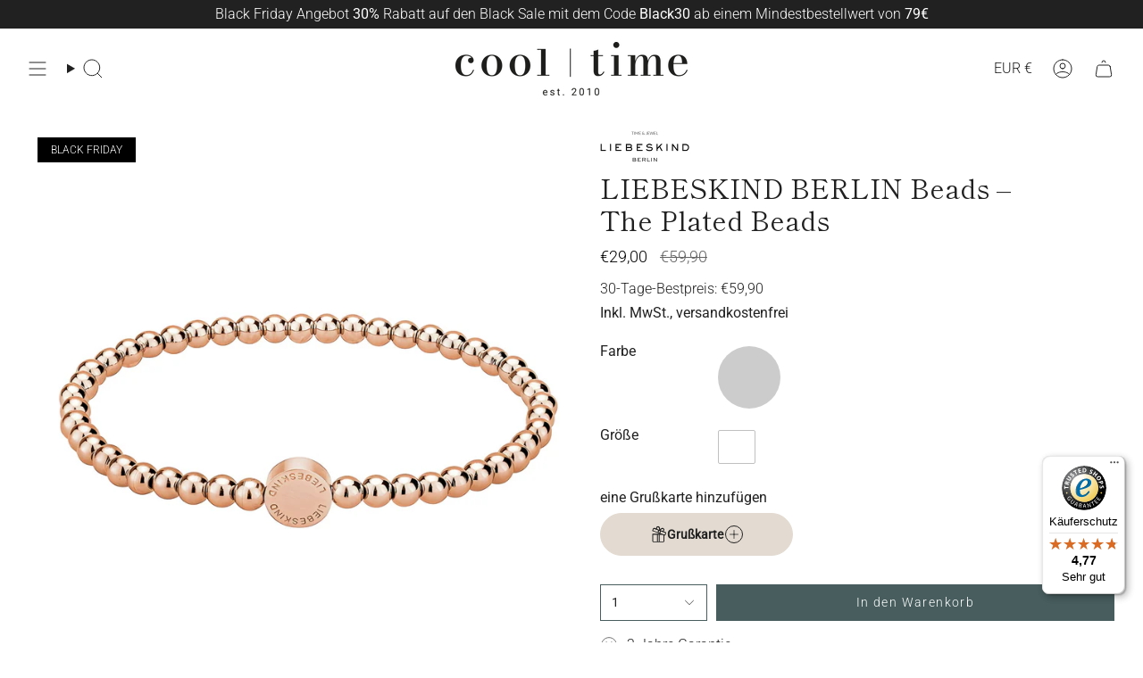

--- FILE ---
content_type: text/html; charset=utf-8
request_url: https://cool-time.com/products/liebeskind-berlin-beads-steel-rose-lj-0030-b-17
body_size: 76167
content:
<!doctype html>
<html class="no-js no-touch supports-no-cookies" lang="de">

<head><meta charset="UTF-8">
  <meta http-equiv="X-UA-Compatible" content="IE=edge">
  <meta name="viewport" content="width=device-width,initial-scale=1"><meta name="theme-color" content="#485d5e">
  <link rel="canonical" href="https://cool-time.com/products/liebeskind-berlin-beads-steel-rose-lj-0030-b-17">

  <!-- ======================= Broadcast Theme V6.0.2 ========================= -->

  
    <link rel="icon" type="image/png" href="//cool-time.com/cdn/shop/files/MicrosoftTeams-image_8.png?crop=center&height=32&v=1683102486&width=32">
  
<link rel="preconnect" href="https://fonts.shopifycdn.com" crossorigin><link rel="preload" href="//cool-time.com/cdn/shop/t/78/assets/vendor.js?v=7306322560400075171759393598" as="script">
  <link rel="preload" href="//cool-time.com/cdn/shop/t/78/assets/theme.js?v=119650236261403444331759393596" as="script">
  <link rel="preload" href="//cool-time.com/cdn/shop/t/78/assets/optimizer.js?v=19699524928887460391759393593" as="script">

  <!-- Title and description ================================================ -->
  

  <title>
    
    Liebeskind Berlin Beads Steel Rosé LJ-0030-B-17
    
    
    
      &ndash; Cool | Time
    
  </title>

  
    <meta name="description" content="LIEBESKIND BERLIN Beads 4 mm mit Logo Tag in Edelstahl. Das flexible Edelstahlarmband mit LIEBESKIND BERLIN Logo Tag ist der optimal ergänzende Armschmuck für jeden Tag. Super toll auch zu Uhr kombinierbar. Das elastische Armband passt sich perfekt an nahezu jedes Handgelenk optimal an. Des Weiteren finden Sie in der L">
  

  <meta property="og:site_name" content="Cool | Time">
<meta property="og:url" content="https://cool-time.com/products/liebeskind-berlin-beads-steel-rose-lj-0030-b-17">
<meta property="og:title" content="Liebeskind Berlin Beads Steel Rosé LJ-0030-B-17">
<meta property="og:type" content="product">
<meta property="og:description" content="LIEBESKIND BERLIN Beads 4 mm mit Logo Tag in Edelstahl. Das flexible Edelstahlarmband mit LIEBESKIND BERLIN Logo Tag ist der optimal ergänzende Armschmuck für jeden Tag. Super toll auch zu Uhr kombinierbar. Das elastische Armband passt sich perfekt an nahezu jedes Handgelenk optimal an. Des Weiteren finden Sie in der L"><meta property="og:image" content="http://cool-time.com/cdn/shop/files/lj-0030-b-1701jpg.jpg?v=1728545581">
  <meta property="og:image:secure_url" content="https://cool-time.com/cdn/shop/files/lj-0030-b-1701jpg.jpg?v=1728545581">
  <meta property="og:image:width" content="2000">
  <meta property="og:image:height" content="2000"><meta property="og:price:amount" content="29,00">
  <meta property="og:price:currency" content="EUR"><meta name="twitter:card" content="summary_large_image">
<meta name="twitter:title" content="Liebeskind Berlin Beads Steel Rosé LJ-0030-B-17">
<meta name="twitter:description" content="LIEBESKIND BERLIN Beads 4 mm mit Logo Tag in Edelstahl. Das flexible Edelstahlarmband mit LIEBESKIND BERLIN Logo Tag ist der optimal ergänzende Armschmuck für jeden Tag. Super toll auch zu Uhr kombinierbar. Das elastische Armband passt sich perfekt an nahezu jedes Handgelenk optimal an. Des Weiteren finden Sie in der L">

  <script type="text/javascript">
  const observer = new MutationObserver(e => {
    e.forEach(({ addedNodes: e }) => {
      e.forEach(e => {
        if (1 === e.nodeType && "IFRAME" === e.tagName && (e.src.includes("youtube.com") || e.src.includes("vimeo.com"))) {
          e.setAttribute("loading", "lazy");
          e.setAttribute("data-src", e.src);
          e.removeAttribute("src");
        }
        if (1 === e.nodeType && "IMG" === e.tagName && !e.hasAttribute("fetchpriority") && !e.classList.contains("block-lazy") && (e.src.includes(".gif") || e.src.includes("vimo.com"))) {
          e.setAttribute("loading", "lazy");
          e.setAttribute("data-src", e.src);
          e.removeAttribute("src");
        }
        if (1 === e.nodeType && "IMG" === e.tagName && !e.hasAttribute("fetchpriority") && !e.classList.contains("block-lazy") && !e.src.includes("data:image")) {
          e.setAttribute("loading", "lazy");
        }
        if (1 === e.nodeType && "SCRIPT" === e.tagName) {
          
          if ("jdgm-script" == e.className) e.type = "text/lazyload";
          if ("boomerang" == e.className) e.type = "text/lazyload";
          if (e.innerHTML.includes("asyncLoad")) {
            e.innerHTML = e.innerHTML.replace("if(window.attachEvent)", "document.addEventListener('asyncLazyLoad',function(event){asyncLoad();});if(window.attachEvent)").replaceAll(", asyncLoad", ", function(){}");
          }
          if (e.innerHTML.includes("PreviewBarInjector") || e.innerHTML.includes("adminBarInjector")) {
            e.innerHTML = e.innerHTML.replace("DOMContentLoaded", "asyncLazyLoad");
          }
          if (e.src.includes("etrusted") || e.src.includes("doofinder") || e.src.includes("preview-bar-modules") || e.src.includes("assets/storefront") || e.src.includes("assets/shopify_pay/") || e.src.includes("subscription.js") || e.src.includes("onsite") || e.src.includes("loader")) {
            if (!e.src.includes("tiny-img-link-preloader")) {
              e.setAttribute("data-src", e.src);
              e.removeAttribute("src");
            }
          }
          if (e.innerText.includes("hotjar.com") || e.innerText.includes("($.cookie('landingPage')")) {
            e.type = "text/lazyload";
          }
        }
      });
    });
  });
  observer.observe(document.documentElement, { childList: true, subtree: true });
</script>
<script type="text/javascript" defer>
  var script_loaded = false;
  function loadJSscripts() {
    if (!script_loaded) {
      if (typeof observer !== 'undefined') observer.disconnect();
      if (typeof window.yett !== 'undefined') window.yett.unblock();
      script_loaded = true;
      document.querySelectorAll("iframe[data-src], script[data-src], img[data-src]").forEach(e => {
        const datasrc = e.dataset.src;
        if (datasrc != null) e.src = datasrc;
      });
      document.querySelectorAll("link[data-href]").forEach(e => {
        const datahref = e.dataset.href;
        if (datahref != null) e.href = datahref;
      });
      document.querySelectorAll("script[type='text/lazyload']").forEach(e => {
        const t = document.createElement("script");
        for (let a = 0; a < e.attributes.length; a++) {
          const r = e.attributes[a];
          t.setAttribute(r.name, r.value);
        }
        t.type = "text/javascript";
        t.innerHTML = e.innerHTML;
        e.parentNode.insertBefore(t, e);
        e.parentNode.removeChild(e);
      });
      document.dispatchEvent(new CustomEvent("asyncLazyLoad"));
    }
  }
  const mainActivityEvents = ["mousedown", "mousemove", "keydown", "scroll", "touchstart", "click", "keypress", "touchmove"];
  mainActivityEvents.forEach(function (e) {
    window.addEventListener(e, loadJSscripts, false);
  });
</script>
<script src="//cool-time.com/cdn/shop/t/78/assets/optimizer.js?v=19699524928887460391759393593" type="text/javascript"></script>
<style data-shopify>.loading { position: fixed; top: 0; left: 0; z-index: 99999; width: 100%; height: 100%; background: var(--bg); transition: opacity 0.2s ease-out, visibility 0.2s ease-out; }
      body.is-loaded .loading { opacity: 0; visibility: hidden; pointer-events: none; }
      .loading__image__holder { position: absolute; top: 0; left: 0; width: 100%; height: 100%; font-size: 0; display: flex; align-items: center; justify-content: center; }
      .loading__image__holder:nth-child(2) { opacity: 0; }
      .loading__image { max-width: 100px; max-height: 100px; object-fit: contain; }
      .loading--animate .loading__image__holder:nth-child(1) { animation: pulse1 2s infinite ease-in-out; }
      .loading--animate .loading__image__holder:nth-child(2) { animation: pulse2 2s infinite ease-in-out; }
      @keyframes pulse1 {
        0% { opacity: 1; }
        50% { opacity: 0; }
        100% { opacity: 1; }
      }
      @keyframes pulse2 {
        0% { opacity: 0; }
        50% { opacity: 1; }
        100% { opacity: 0; }
      }</style><!-- CSS ================================================================== -->
  <style data-shopify>

  @font-face {
  font-family: "Shippori Mincho";
  font-weight: 400;
  font-style: normal;
  font-display: swap;
  src: url("//cool-time.com/cdn/fonts/shippori_mincho/shipporimincho_n4.84f8b7ceff7f95df65cde9ab1ed190e83a4f5b7e.woff2") format("woff2"),
       url("//cool-time.com/cdn/fonts/shippori_mincho/shipporimincho_n4.2a4eff622a8c9fcdc3c2b98b39815a9acc98b084.woff") format("woff");
}

  @font-face {
  font-family: Roboto;
  font-weight: 300;
  font-style: normal;
  font-display: swap;
  src: url("//cool-time.com/cdn/fonts/roboto/roboto_n3.9ac06d5955eb603264929711f38e40623ddc14db.woff2") format("woff2"),
       url("//cool-time.com/cdn/fonts/roboto/roboto_n3.797df4bf78042ba6106158fcf6a8d0e116fbfdae.woff") format("woff");
}

  @font-face {
  font-family: Roboto;
  font-weight: 300;
  font-style: normal;
  font-display: swap;
  src: url("//cool-time.com/cdn/fonts/roboto/roboto_n3.9ac06d5955eb603264929711f38e40623ddc14db.woff2") format("woff2"),
       url("//cool-time.com/cdn/fonts/roboto/roboto_n3.797df4bf78042ba6106158fcf6a8d0e116fbfdae.woff") format("woff");
}

  @font-face {
  font-family: Roboto;
  font-weight: 300;
  font-style: normal;
  font-display: swap;
  src: url("//cool-time.com/cdn/fonts/roboto/roboto_n3.9ac06d5955eb603264929711f38e40623ddc14db.woff2") format("woff2"),
       url("//cool-time.com/cdn/fonts/roboto/roboto_n3.797df4bf78042ba6106158fcf6a8d0e116fbfdae.woff") format("woff");
}

  @font-face {
  font-family: Roboto;
  font-weight: 400;
  font-style: normal;
  font-display: swap;
  src: url("//cool-time.com/cdn/fonts/roboto/roboto_n4.2019d890f07b1852f56ce63ba45b2db45d852cba.woff2") format("woff2"),
       url("//cool-time.com/cdn/fonts/roboto/roboto_n4.238690e0007583582327135619c5f7971652fa9d.woff") format("woff");
}


  
    @font-face {
  font-family: Roboto;
  font-weight: 400;
  font-style: normal;
  font-display: swap;
  src: url("//cool-time.com/cdn/fonts/roboto/roboto_n4.2019d890f07b1852f56ce63ba45b2db45d852cba.woff2") format("woff2"),
       url("//cool-time.com/cdn/fonts/roboto/roboto_n4.238690e0007583582327135619c5f7971652fa9d.woff") format("woff");
}

  

  
    @font-face {
  font-family: Roboto;
  font-weight: 300;
  font-style: italic;
  font-display: swap;
  src: url("//cool-time.com/cdn/fonts/roboto/roboto_i3.7ba64865c0576ce320cbaa5e1e04a91d9daa2d3a.woff2") format("woff2"),
       url("//cool-time.com/cdn/fonts/roboto/roboto_i3.d974836b0cbb56a5fb4f6622c83b31968fe4c5d0.woff") format("woff");
}

  

  
    @font-face {
  font-family: Roboto;
  font-weight: 400;
  font-style: italic;
  font-display: swap;
  src: url("//cool-time.com/cdn/fonts/roboto/roboto_i4.57ce898ccda22ee84f49e6b57ae302250655e2d4.woff2") format("woff2"),
       url("//cool-time.com/cdn/fonts/roboto/roboto_i4.b21f3bd061cbcb83b824ae8c7671a82587b264bf.woff") format("woff");
}

  

  
    @font-face {
  font-family: Roboto;
  font-weight: 400;
  font-style: normal;
  font-display: swap;
  src: url("//cool-time.com/cdn/fonts/roboto/roboto_n4.2019d890f07b1852f56ce63ba45b2db45d852cba.woff2") format("woff2"),
       url("//cool-time.com/cdn/fonts/roboto/roboto_n4.238690e0007583582327135619c5f7971652fa9d.woff") format("woff");
}

  

  

  
    :root,
    .color-scheme-1 {--COLOR-BG-GRADIENT: #ffffff;
      --COLOR-BG: #ffffff;
      --COLOR-BG-RGB: 255, 255, 255;

      --COLOR-BG-ACCENT: #e3dbd1;
      --COLOR-BG-ACCENT-LIGHTEN: #ffffff;

      /* === Link Color ===*/

      --COLOR-LINK: #282c2e;
      --COLOR-LINK-HOVER: rgba(40, 44, 46, 0.7);
      --COLOR-LINK-OPPOSITE: #ffffff;

      --COLOR-TEXT: #212121;
      --COLOR-TEXT-HOVER: rgba(33, 33, 33, 0.7);
      --COLOR-TEXT-LIGHT: #646464;
      --COLOR-TEXT-DARK: #000000;
      --COLOR-TEXT-A5:  rgba(33, 33, 33, 0.05);
      --COLOR-TEXT-A35: rgba(33, 33, 33, 0.35);
      --COLOR-TEXT-A50: rgba(33, 33, 33, 0.5);
      --COLOR-TEXT-A80: rgba(33, 33, 33, 0.8);


      --COLOR-BORDER: rgb(227, 219, 209);
      --COLOR-BORDER-LIGHT: #eee9e3;
      --COLOR-BORDER-DARK: #bca992;
      --COLOR-BORDER-HAIRLINE: #f7f7f7;

      --overlay-bg: #000000;

      /* === Bright color ===*/
      --COLOR-ACCENT: #485d5e;
      --COLOR-ACCENT-HOVER: #233637;
      --COLOR-ACCENT-FADE: rgba(72, 93, 94, 0.05);
      --COLOR-ACCENT-LIGHT: #7fbcc0;

      /* === Default Cart Gradient ===*/

      --FREE-SHIPPING-GRADIENT: linear-gradient(to right, var(--COLOR-ACCENT-LIGHT) 0%, var(--accent) 100%);

      /* === Buttons ===*/
      --BTN-PRIMARY-BG: #485d5e;
      --BTN-PRIMARY-TEXT: #ffffff;
      --BTN-PRIMARY-BORDER: #212121;

      
      
        --BTN-PRIMARY-BG-BRIGHTER: #3d4f50;
      

      --BTN-SECONDARY-BG: #485d5e;
      --BTN-SECONDARY-TEXT: #ffffff;
      --BTN-SECONDARY-BORDER: #b8c3b5;

      
      
        --BTN-SECONDARY-BG-BRIGHTER: #3d4f50;
      

      
--COLOR-BG-BRIGHTER: #f2f2f2;

      --COLOR-BG-ALPHA-25: rgba(255, 255, 255, 0.25);
      --COLOR-BG-TRANSPARENT: rgba(255, 255, 255, 0);--COLOR-FOOTER-BG-HAIRLINE: #f7f7f7;

      /* Dynamic color variables */
      --accent: var(--COLOR-ACCENT);
      --accent-fade: var(--COLOR-ACCENT-FADE);
      --accent-hover: var(--COLOR-ACCENT-HOVER);
      --border: var(--COLOR-BORDER);
      --border-dark: var(--COLOR-BORDER-DARK);
      --border-light: var(--COLOR-BORDER-LIGHT);
      --border-hairline: var(--COLOR-BORDER-HAIRLINE);
      --bg: var(--COLOR-BG-GRADIENT, var(--COLOR-BG));
      --bg-accent: var(--COLOR-BG-ACCENT);
      --bg-accent-lighten: var(--COLOR-BG-ACCENT-LIGHTEN);
      --icons: var(--COLOR-TEXT);
      --link: var(--COLOR-LINK);
      --link-hover: var(--COLOR-LINK-HOVER);
      --link-opposite: var(--COLOR-LINK-OPPOSITE);
      --text: var(--COLOR-TEXT);
      --text-dark: var(--COLOR-TEXT-DARK);
      --text-light: var(--COLOR-TEXT-LIGHT);
      --text-hover: var(--COLOR-TEXT-HOVER);
      --text-a5: var(--COLOR-TEXT-A5);
      --text-a35: var(--COLOR-TEXT-A35);
      --text-a50: var(--COLOR-TEXT-A50);
      --text-a80: var(--COLOR-TEXT-A80);
    }
  
    
    .color-scheme-2 {--COLOR-BG-GRADIENT: #212121;
      --COLOR-BG: #212121;
      --COLOR-BG-RGB: 33, 33, 33;

      --COLOR-BG-ACCENT: #f5f2ec;
      --COLOR-BG-ACCENT-LIGHTEN: #ffffff;

      /* === Link Color ===*/

      --COLOR-LINK: #282c2e;
      --COLOR-LINK-HOVER: rgba(40, 44, 46, 0.7);
      --COLOR-LINK-OPPOSITE: #ffffff;

      --COLOR-TEXT: #ffffff;
      --COLOR-TEXT-HOVER: rgba(255, 255, 255, 0.7);
      --COLOR-TEXT-LIGHT: #bcbcbc;
      --COLOR-TEXT-DARK: #d9d9d9;
      --COLOR-TEXT-A5:  rgba(255, 255, 255, 0.05);
      --COLOR-TEXT-A35: rgba(255, 255, 255, 0.35);
      --COLOR-TEXT-A50: rgba(255, 255, 255, 0.5);
      --COLOR-TEXT-A80: rgba(255, 255, 255, 0.8);


      --COLOR-BORDER: rgb(209, 208, 206);
      --COLOR-BORDER-LIGHT: #8b8a89;
      --COLOR-BORDER-DARK: #a09e99;
      --COLOR-BORDER-HAIRLINE: #191919;

      --overlay-bg: #644d3e;

      /* === Bright color ===*/
      --COLOR-ACCENT: #ab8c52;
      --COLOR-ACCENT-HOVER: #806430;
      --COLOR-ACCENT-FADE: rgba(171, 140, 82, 0.05);
      --COLOR-ACCENT-LIGHT: #e8d4ae;

      /* === Default Cart Gradient ===*/

      --FREE-SHIPPING-GRADIENT: linear-gradient(to right, var(--COLOR-ACCENT-LIGHT) 0%, var(--accent) 100%);

      /* === Buttons ===*/
      --BTN-PRIMARY-BG: #212121;
      --BTN-PRIMARY-TEXT: #ffffff;
      --BTN-PRIMARY-BORDER: #212121;

      
      
        --BTN-PRIMARY-BG-BRIGHTER: #3b3b3b;
      

      --BTN-SECONDARY-BG: #ffffff;
      --BTN-SECONDARY-TEXT: #000000;
      --BTN-SECONDARY-BORDER: #ab8c52;

      
      
        --BTN-SECONDARY-BG-BRIGHTER: #f2f2f2;
      

      
--COLOR-BG-BRIGHTER: #2e2e2e;

      --COLOR-BG-ALPHA-25: rgba(33, 33, 33, 0.25);
      --COLOR-BG-TRANSPARENT: rgba(33, 33, 33, 0);--COLOR-FOOTER-BG-HAIRLINE: #292929;

      /* Dynamic color variables */
      --accent: var(--COLOR-ACCENT);
      --accent-fade: var(--COLOR-ACCENT-FADE);
      --accent-hover: var(--COLOR-ACCENT-HOVER);
      --border: var(--COLOR-BORDER);
      --border-dark: var(--COLOR-BORDER-DARK);
      --border-light: var(--COLOR-BORDER-LIGHT);
      --border-hairline: var(--COLOR-BORDER-HAIRLINE);
      --bg: var(--COLOR-BG-GRADIENT, var(--COLOR-BG));
      --bg-accent: var(--COLOR-BG-ACCENT);
      --bg-accent-lighten: var(--COLOR-BG-ACCENT-LIGHTEN);
      --icons: var(--COLOR-TEXT);
      --link: var(--COLOR-LINK);
      --link-hover: var(--COLOR-LINK-HOVER);
      --link-opposite: var(--COLOR-LINK-OPPOSITE);
      --text: var(--COLOR-TEXT);
      --text-dark: var(--COLOR-TEXT-DARK);
      --text-light: var(--COLOR-TEXT-LIGHT);
      --text-hover: var(--COLOR-TEXT-HOVER);
      --text-a5: var(--COLOR-TEXT-A5);
      --text-a35: var(--COLOR-TEXT-A35);
      --text-a50: var(--COLOR-TEXT-A50);
      --text-a80: var(--COLOR-TEXT-A80);
    }
  
    
    .color-scheme-3 {--COLOR-BG-GRADIENT: #e3dbd1;
      --COLOR-BG: #e3dbd1;
      --COLOR-BG-RGB: 227, 219, 209;

      --COLOR-BG-ACCENT: #ffffff;
      --COLOR-BG-ACCENT-LIGHTEN: #ffffff;

      /* === Link Color ===*/

      --COLOR-LINK: #c85c42;
      --COLOR-LINK-HOVER: rgba(200, 92, 66, 0.7);
      --COLOR-LINK-OPPOSITE: #ffffff;

      --COLOR-TEXT: #000000;
      --COLOR-TEXT-HOVER: rgba(0, 0, 0, 0.7);
      --COLOR-TEXT-LIGHT: #44423f;
      --COLOR-TEXT-DARK: #000000;
      --COLOR-TEXT-A5:  rgba(0, 0, 0, 0.05);
      --COLOR-TEXT-A35: rgba(0, 0, 0, 0.35);
      --COLOR-TEXT-A50: rgba(0, 0, 0, 0.5);
      --COLOR-TEXT-A80: rgba(0, 0, 0, 0.8);


      --COLOR-BORDER: rgb(190, 187, 180);
      --COLOR-BORDER-LIGHT: #cdc8c0;
      --COLOR-BORDER-DARK: #8f897d;
      --COLOR-BORDER-HAIRLINE: #ddd4c7;

      --overlay-bg: #000000;

      /* === Bright color ===*/
      --COLOR-ACCENT: #485d5e;
      --COLOR-ACCENT-HOVER: #233637;
      --COLOR-ACCENT-FADE: rgba(72, 93, 94, 0.05);
      --COLOR-ACCENT-LIGHT: #7fbcc0;

      /* === Default Cart Gradient ===*/

      --FREE-SHIPPING-GRADIENT: linear-gradient(to right, var(--COLOR-ACCENT-LIGHT) 0%, var(--accent) 100%);

      /* === Buttons ===*/
      --BTN-PRIMARY-BG: #485d5e;
      --BTN-PRIMARY-TEXT: #ffffff;
      --BTN-PRIMARY-BORDER: #212121;

      
      
        --BTN-PRIMARY-BG-BRIGHTER: #3d4f50;
      

      --BTN-SECONDARY-BG: #e3dbd1;
      --BTN-SECONDARY-TEXT: #000000;
      --BTN-SECONDARY-BORDER: #485d5e;

      
      
        --BTN-SECONDARY-BG-BRIGHTER: #d9cfc1;
      

      
--COLOR-BG-BRIGHTER: #d9cfc1;

      --COLOR-BG-ALPHA-25: rgba(227, 219, 209, 0.25);
      --COLOR-BG-TRANSPARENT: rgba(227, 219, 209, 0);--COLOR-FOOTER-BG-HAIRLINE: #ddd4c7;

      /* Dynamic color variables */
      --accent: var(--COLOR-ACCENT);
      --accent-fade: var(--COLOR-ACCENT-FADE);
      --accent-hover: var(--COLOR-ACCENT-HOVER);
      --border: var(--COLOR-BORDER);
      --border-dark: var(--COLOR-BORDER-DARK);
      --border-light: var(--COLOR-BORDER-LIGHT);
      --border-hairline: var(--COLOR-BORDER-HAIRLINE);
      --bg: var(--COLOR-BG-GRADIENT, var(--COLOR-BG));
      --bg-accent: var(--COLOR-BG-ACCENT);
      --bg-accent-lighten: var(--COLOR-BG-ACCENT-LIGHTEN);
      --icons: var(--COLOR-TEXT);
      --link: var(--COLOR-LINK);
      --link-hover: var(--COLOR-LINK-HOVER);
      --link-opposite: var(--COLOR-LINK-OPPOSITE);
      --text: var(--COLOR-TEXT);
      --text-dark: var(--COLOR-TEXT-DARK);
      --text-light: var(--COLOR-TEXT-LIGHT);
      --text-hover: var(--COLOR-TEXT-HOVER);
      --text-a5: var(--COLOR-TEXT-A5);
      --text-a35: var(--COLOR-TEXT-A35);
      --text-a50: var(--COLOR-TEXT-A50);
      --text-a80: var(--COLOR-TEXT-A80);
    }
  
    
    .color-scheme-4 {--COLOR-BG-GRADIENT: #b0a38b;
      --COLOR-BG: #b0a38b;
      --COLOR-BG-RGB: 176, 163, 139;

      --COLOR-BG-ACCENT: #f5f2ec;
      --COLOR-BG-ACCENT-LIGHTEN: #ffffff;

      /* === Link Color ===*/

      --COLOR-LINK: #282c2e;
      --COLOR-LINK-HOVER: rgba(40, 44, 46, 0.7);
      --COLOR-LINK-OPPOSITE: #ffffff;

      --COLOR-TEXT: #212121;
      --COLOR-TEXT-HOVER: rgba(33, 33, 33, 0.7);
      --COLOR-TEXT-LIGHT: #4c4841;
      --COLOR-TEXT-DARK: #000000;
      --COLOR-TEXT-A5:  rgba(33, 33, 33, 0.05);
      --COLOR-TEXT-A35: rgba(33, 33, 33, 0.35);
      --COLOR-TEXT-A50: rgba(33, 33, 33, 0.5);
      --COLOR-TEXT-A80: rgba(33, 33, 33, 0.8);


      --COLOR-BORDER: rgb(243, 243, 243);
      --COLOR-BORDER-LIGHT: #d8d3c9;
      --COLOR-BORDER-DARK: #c0c0c0;
      --COLOR-BORDER-HAIRLINE: #aa9c82;

      --overlay-bg: #000000;

      /* === Bright color ===*/
      --COLOR-ACCENT: #ab8c52;
      --COLOR-ACCENT-HOVER: #806430;
      --COLOR-ACCENT-FADE: rgba(171, 140, 82, 0.05);
      --COLOR-ACCENT-LIGHT: #e8d4ae;

      /* === Default Cart Gradient ===*/

      --FREE-SHIPPING-GRADIENT: linear-gradient(to right, var(--COLOR-ACCENT-LIGHT) 0%, var(--accent) 100%);

      /* === Buttons ===*/
      --BTN-PRIMARY-BG: #212121;
      --BTN-PRIMARY-TEXT: #ffffff;
      --BTN-PRIMARY-BORDER: #ffffff;

      
      
        --BTN-PRIMARY-BG-BRIGHTER: #3b3b3b;
      

      --BTN-SECONDARY-BG: #ab8c52;
      --BTN-SECONDARY-TEXT: #ffffff;
      --BTN-SECONDARY-BORDER: #ab8c52;

      
      
        --BTN-SECONDARY-BG-BRIGHTER: #9a7e4a;
      

      
--COLOR-BG-BRIGHTER: #a6977c;

      --COLOR-BG-ALPHA-25: rgba(176, 163, 139, 0.25);
      --COLOR-BG-TRANSPARENT: rgba(176, 163, 139, 0);--COLOR-FOOTER-BG-HAIRLINE: #aa9c82;

      /* Dynamic color variables */
      --accent: var(--COLOR-ACCENT);
      --accent-fade: var(--COLOR-ACCENT-FADE);
      --accent-hover: var(--COLOR-ACCENT-HOVER);
      --border: var(--COLOR-BORDER);
      --border-dark: var(--COLOR-BORDER-DARK);
      --border-light: var(--COLOR-BORDER-LIGHT);
      --border-hairline: var(--COLOR-BORDER-HAIRLINE);
      --bg: var(--COLOR-BG-GRADIENT, var(--COLOR-BG));
      --bg-accent: var(--COLOR-BG-ACCENT);
      --bg-accent-lighten: var(--COLOR-BG-ACCENT-LIGHTEN);
      --icons: var(--COLOR-TEXT);
      --link: var(--COLOR-LINK);
      --link-hover: var(--COLOR-LINK-HOVER);
      --link-opposite: var(--COLOR-LINK-OPPOSITE);
      --text: var(--COLOR-TEXT);
      --text-dark: var(--COLOR-TEXT-DARK);
      --text-light: var(--COLOR-TEXT-LIGHT);
      --text-hover: var(--COLOR-TEXT-HOVER);
      --text-a5: var(--COLOR-TEXT-A5);
      --text-a35: var(--COLOR-TEXT-A35);
      --text-a50: var(--COLOR-TEXT-A50);
      --text-a80: var(--COLOR-TEXT-A80);
    }
  
    
    .color-scheme-5 {--COLOR-BG-GRADIENT: #b8c3b5;
      --COLOR-BG: #b8c3b5;
      --COLOR-BG-RGB: 184, 195, 181;

      --COLOR-BG-ACCENT: #f5f2ec;
      --COLOR-BG-ACCENT-LIGHTEN: #ffffff;

      /* === Link Color ===*/

      --COLOR-LINK: #282c2e;
      --COLOR-LINK-HOVER: rgba(40, 44, 46, 0.7);
      --COLOR-LINK-OPPOSITE: #ffffff;

      --COLOR-TEXT: #485d5e;
      --COLOR-TEXT-HOVER: rgba(72, 93, 94, 0.7);
      --COLOR-TEXT-LIGHT: #6a7c78;
      --COLOR-TEXT-DARK: #233637;
      --COLOR-TEXT-A5:  rgba(72, 93, 94, 0.05);
      --COLOR-TEXT-A35: rgba(72, 93, 94, 0.35);
      --COLOR-TEXT-A50: rgba(72, 93, 94, 0.5);
      --COLOR-TEXT-A80: rgba(72, 93, 94, 0.8);


      --COLOR-BORDER: rgb(243, 243, 243);
      --COLOR-BORDER-LIGHT: #dbe0da;
      --COLOR-BORDER-DARK: #c0c0c0;
      --COLOR-BORDER-HAIRLINE: #b0bcad;

      --overlay-bg: #000000;

      /* === Bright color ===*/
      --COLOR-ACCENT: #b8c3b5;
      --COLOR-ACCENT-HOVER: #89ac80;
      --COLOR-ACCENT-FADE: rgba(184, 195, 181, 0.05);
      --COLOR-ACCENT-LIGHT: #ffffff;

      /* === Default Cart Gradient ===*/

      --FREE-SHIPPING-GRADIENT: linear-gradient(to right, var(--COLOR-ACCENT-LIGHT) 0%, var(--accent) 100%);

      /* === Buttons ===*/
      --BTN-PRIMARY-BG: #212121;
      --BTN-PRIMARY-TEXT: #ffffff;
      --BTN-PRIMARY-BORDER: #212121;

      
      
        --BTN-PRIMARY-BG-BRIGHTER: #3b3b3b;
      

      --BTN-SECONDARY-BG: #d1d0ce;
      --BTN-SECONDARY-TEXT: #ffffff;
      --BTN-SECONDARY-BORDER: #d1d0ce;

      
      
        --BTN-SECONDARY-BG-BRIGHTER: #c5c3c1;
      

      
--COLOR-BG-BRIGHTER: #aab8a7;

      --COLOR-BG-ALPHA-25: rgba(184, 195, 181, 0.25);
      --COLOR-BG-TRANSPARENT: rgba(184, 195, 181, 0);--COLOR-FOOTER-BG-HAIRLINE: #b0bcad;

      /* Dynamic color variables */
      --accent: var(--COLOR-ACCENT);
      --accent-fade: var(--COLOR-ACCENT-FADE);
      --accent-hover: var(--COLOR-ACCENT-HOVER);
      --border: var(--COLOR-BORDER);
      --border-dark: var(--COLOR-BORDER-DARK);
      --border-light: var(--COLOR-BORDER-LIGHT);
      --border-hairline: var(--COLOR-BORDER-HAIRLINE);
      --bg: var(--COLOR-BG-GRADIENT, var(--COLOR-BG));
      --bg-accent: var(--COLOR-BG-ACCENT);
      --bg-accent-lighten: var(--COLOR-BG-ACCENT-LIGHTEN);
      --icons: var(--COLOR-TEXT);
      --link: var(--COLOR-LINK);
      --link-hover: var(--COLOR-LINK-HOVER);
      --link-opposite: var(--COLOR-LINK-OPPOSITE);
      --text: var(--COLOR-TEXT);
      --text-dark: var(--COLOR-TEXT-DARK);
      --text-light: var(--COLOR-TEXT-LIGHT);
      --text-hover: var(--COLOR-TEXT-HOVER);
      --text-a5: var(--COLOR-TEXT-A5);
      --text-a35: var(--COLOR-TEXT-A35);
      --text-a50: var(--COLOR-TEXT-A50);
      --text-a80: var(--COLOR-TEXT-A80);
    }
  
    
    .color-scheme-6 {--COLOR-BG-GRADIENT: #fcfbf9;
      --COLOR-BG: #fcfbf9;
      --COLOR-BG-RGB: 252, 251, 249;

      --COLOR-BG-ACCENT: #f5f2ec;
      --COLOR-BG-ACCENT-LIGHTEN: #ffffff;

      /* === Link Color ===*/

      --COLOR-LINK: #282c2e;
      --COLOR-LINK-HOVER: rgba(40, 44, 46, 0.7);
      --COLOR-LINK-OPPOSITE: #ffffff;

      --COLOR-TEXT: #212121;
      --COLOR-TEXT-HOVER: rgba(33, 33, 33, 0.7);
      --COLOR-TEXT-LIGHT: #636262;
      --COLOR-TEXT-DARK: #000000;
      --COLOR-TEXT-A5:  rgba(33, 33, 33, 0.05);
      --COLOR-TEXT-A35: rgba(33, 33, 33, 0.35);
      --COLOR-TEXT-A50: rgba(33, 33, 33, 0.5);
      --COLOR-TEXT-A80: rgba(33, 33, 33, 0.8);


      --COLOR-BORDER: rgb(209, 208, 206);
      --COLOR-BORDER-LIGHT: #e2e1df;
      --COLOR-BORDER-DARK: #a09e99;
      --COLOR-BORDER-HAIRLINE: #f7f4ef;

      --overlay-bg: #000000;

      /* === Bright color ===*/
      --COLOR-ACCENT: #ab8c52;
      --COLOR-ACCENT-HOVER: #806430;
      --COLOR-ACCENT-FADE: rgba(171, 140, 82, 0.05);
      --COLOR-ACCENT-LIGHT: #e8d4ae;

      /* === Default Cart Gradient ===*/

      --FREE-SHIPPING-GRADIENT: linear-gradient(to right, var(--COLOR-ACCENT-LIGHT) 0%, var(--accent) 100%);

      /* === Buttons ===*/
      --BTN-PRIMARY-BG: #ffffff;
      --BTN-PRIMARY-TEXT: #212121;
      --BTN-PRIMARY-BORDER: #ffffff;

      
      
        --BTN-PRIMARY-BG-BRIGHTER: #f2f2f2;
      

      --BTN-SECONDARY-BG: #ab8c52;
      --BTN-SECONDARY-TEXT: #ffffff;
      --BTN-SECONDARY-BORDER: #ab8c52;

      
      
        --BTN-SECONDARY-BG-BRIGHTER: #9a7e4a;
      

      
--COLOR-BG-BRIGHTER: #f4f0e8;

      --COLOR-BG-ALPHA-25: rgba(252, 251, 249, 0.25);
      --COLOR-BG-TRANSPARENT: rgba(252, 251, 249, 0);--COLOR-FOOTER-BG-HAIRLINE: #f7f4ef;

      /* Dynamic color variables */
      --accent: var(--COLOR-ACCENT);
      --accent-fade: var(--COLOR-ACCENT-FADE);
      --accent-hover: var(--COLOR-ACCENT-HOVER);
      --border: var(--COLOR-BORDER);
      --border-dark: var(--COLOR-BORDER-DARK);
      --border-light: var(--COLOR-BORDER-LIGHT);
      --border-hairline: var(--COLOR-BORDER-HAIRLINE);
      --bg: var(--COLOR-BG-GRADIENT, var(--COLOR-BG));
      --bg-accent: var(--COLOR-BG-ACCENT);
      --bg-accent-lighten: var(--COLOR-BG-ACCENT-LIGHTEN);
      --icons: var(--COLOR-TEXT);
      --link: var(--COLOR-LINK);
      --link-hover: var(--COLOR-LINK-HOVER);
      --link-opposite: var(--COLOR-LINK-OPPOSITE);
      --text: var(--COLOR-TEXT);
      --text-dark: var(--COLOR-TEXT-DARK);
      --text-light: var(--COLOR-TEXT-LIGHT);
      --text-hover: var(--COLOR-TEXT-HOVER);
      --text-a5: var(--COLOR-TEXT-A5);
      --text-a35: var(--COLOR-TEXT-A35);
      --text-a50: var(--COLOR-TEXT-A50);
      --text-a80: var(--COLOR-TEXT-A80);
    }
  
    
    .color-scheme-7 {--COLOR-BG-GRADIENT: #f5f2ec;
      --COLOR-BG: #f5f2ec;
      --COLOR-BG-RGB: 245, 242, 236;

      --COLOR-BG-ACCENT: #f5f2ec;
      --COLOR-BG-ACCENT-LIGHTEN: #ffffff;

      /* === Link Color ===*/

      --COLOR-LINK: #282c2e;
      --COLOR-LINK-HOVER: rgba(40, 44, 46, 0.7);
      --COLOR-LINK-OPPOSITE: #ffffff;

      --COLOR-TEXT: #685a3f;
      --COLOR-TEXT-HOVER: rgba(104, 90, 63, 0.7);
      --COLOR-TEXT-LIGHT: #928873;
      --COLOR-TEXT-DARK: #3d321e;
      --COLOR-TEXT-A5:  rgba(104, 90, 63, 0.05);
      --COLOR-TEXT-A35: rgba(104, 90, 63, 0.35);
      --COLOR-TEXT-A50: rgba(104, 90, 63, 0.5);
      --COLOR-TEXT-A80: rgba(104, 90, 63, 0.8);


      --COLOR-BORDER: rgb(209, 205, 196);
      --COLOR-BORDER-LIGHT: #dfdcd4;
      --COLOR-BORDER-DARK: #a49c8b;
      --COLOR-BORDER-HAIRLINE: #f0ebe2;

      --overlay-bg: #000000;

      /* === Bright color ===*/
      --COLOR-ACCENT: #ab8c52;
      --COLOR-ACCENT-HOVER: #806430;
      --COLOR-ACCENT-FADE: rgba(171, 140, 82, 0.05);
      --COLOR-ACCENT-LIGHT: #e8d4ae;

      /* === Default Cart Gradient ===*/

      --FREE-SHIPPING-GRADIENT: linear-gradient(to right, var(--COLOR-ACCENT-LIGHT) 0%, var(--accent) 100%);

      /* === Buttons ===*/
      --BTN-PRIMARY-BG: #212121;
      --BTN-PRIMARY-TEXT: #ffffff;
      --BTN-PRIMARY-BORDER: #212121;

      
      
        --BTN-PRIMARY-BG-BRIGHTER: #3b3b3b;
      

      --BTN-SECONDARY-BG: #ab8c52;
      --BTN-SECONDARY-TEXT: #ffffff;
      --BTN-SECONDARY-BORDER: #ab8c52;

      
      
        --BTN-SECONDARY-BG-BRIGHTER: #9a7e4a;
      

      
--COLOR-BG-BRIGHTER: #ece7db;

      --COLOR-BG-ALPHA-25: rgba(245, 242, 236, 0.25);
      --COLOR-BG-TRANSPARENT: rgba(245, 242, 236, 0);--COLOR-FOOTER-BG-HAIRLINE: #f0ebe2;

      /* Dynamic color variables */
      --accent: var(--COLOR-ACCENT);
      --accent-fade: var(--COLOR-ACCENT-FADE);
      --accent-hover: var(--COLOR-ACCENT-HOVER);
      --border: var(--COLOR-BORDER);
      --border-dark: var(--COLOR-BORDER-DARK);
      --border-light: var(--COLOR-BORDER-LIGHT);
      --border-hairline: var(--COLOR-BORDER-HAIRLINE);
      --bg: var(--COLOR-BG-GRADIENT, var(--COLOR-BG));
      --bg-accent: var(--COLOR-BG-ACCENT);
      --bg-accent-lighten: var(--COLOR-BG-ACCENT-LIGHTEN);
      --icons: var(--COLOR-TEXT);
      --link: var(--COLOR-LINK);
      --link-hover: var(--COLOR-LINK-HOVER);
      --link-opposite: var(--COLOR-LINK-OPPOSITE);
      --text: var(--COLOR-TEXT);
      --text-dark: var(--COLOR-TEXT-DARK);
      --text-light: var(--COLOR-TEXT-LIGHT);
      --text-hover: var(--COLOR-TEXT-HOVER);
      --text-a5: var(--COLOR-TEXT-A5);
      --text-a35: var(--COLOR-TEXT-A35);
      --text-a50: var(--COLOR-TEXT-A50);
      --text-a80: var(--COLOR-TEXT-A80);
    }
  
    
    .color-scheme-8 {--COLOR-BG-GRADIENT: #e3dbd1;
      --COLOR-BG: #e3dbd1;
      --COLOR-BG-RGB: 227, 219, 209;

      --COLOR-BG-ACCENT: #ffffff;
      --COLOR-BG-ACCENT-LIGHTEN: #ffffff;

      /* === Link Color ===*/

      --COLOR-LINK: #282c2e;
      --COLOR-LINK-HOVER: rgba(40, 44, 46, 0.7);
      --COLOR-LINK-OPPOSITE: #ffffff;

      --COLOR-TEXT: #212121;
      --COLOR-TEXT-HOVER: rgba(33, 33, 33, 0.7);
      --COLOR-TEXT-LIGHT: #5b5956;
      --COLOR-TEXT-DARK: #000000;
      --COLOR-TEXT-A5:  rgba(33, 33, 33, 0.05);
      --COLOR-TEXT-A35: rgba(33, 33, 33, 0.35);
      --COLOR-TEXT-A50: rgba(33, 33, 33, 0.5);
      --COLOR-TEXT-A80: rgba(33, 33, 33, 0.8);


      --COLOR-BORDER: rgb(209, 205, 196);
      --COLOR-BORDER-LIGHT: #d8d3c9;
      --COLOR-BORDER-DARK: #a49c8b;
      --COLOR-BORDER-HAIRLINE: #ddd4c7;

      --overlay-bg: #000000;

      /* === Bright color ===*/
      --COLOR-ACCENT: #b8c3b5;
      --COLOR-ACCENT-HOVER: #89ac80;
      --COLOR-ACCENT-FADE: rgba(184, 195, 181, 0.05);
      --COLOR-ACCENT-LIGHT: #ffffff;

      /* === Default Cart Gradient ===*/

      --FREE-SHIPPING-GRADIENT: linear-gradient(to right, var(--COLOR-ACCENT-LIGHT) 0%, var(--accent) 100%);

      /* === Buttons ===*/
      --BTN-PRIMARY-BG: #212121;
      --BTN-PRIMARY-TEXT: #ffffff;
      --BTN-PRIMARY-BORDER: #212121;

      
      
        --BTN-PRIMARY-BG-BRIGHTER: #3b3b3b;
      

      --BTN-SECONDARY-BG: #b8c3b5;
      --BTN-SECONDARY-TEXT: #ffffff;
      --BTN-SECONDARY-BORDER: #b8c3b5;

      
      
        --BTN-SECONDARY-BG-BRIGHTER: #aab8a7;
      

      
--COLOR-BG-BRIGHTER: #d9cfc1;

      --COLOR-BG-ALPHA-25: rgba(227, 219, 209, 0.25);
      --COLOR-BG-TRANSPARENT: rgba(227, 219, 209, 0);--COLOR-FOOTER-BG-HAIRLINE: #ddd4c7;

      /* Dynamic color variables */
      --accent: var(--COLOR-ACCENT);
      --accent-fade: var(--COLOR-ACCENT-FADE);
      --accent-hover: var(--COLOR-ACCENT-HOVER);
      --border: var(--COLOR-BORDER);
      --border-dark: var(--COLOR-BORDER-DARK);
      --border-light: var(--COLOR-BORDER-LIGHT);
      --border-hairline: var(--COLOR-BORDER-HAIRLINE);
      --bg: var(--COLOR-BG-GRADIENT, var(--COLOR-BG));
      --bg-accent: var(--COLOR-BG-ACCENT);
      --bg-accent-lighten: var(--COLOR-BG-ACCENT-LIGHTEN);
      --icons: var(--COLOR-TEXT);
      --link: var(--COLOR-LINK);
      --link-hover: var(--COLOR-LINK-HOVER);
      --link-opposite: var(--COLOR-LINK-OPPOSITE);
      --text: var(--COLOR-TEXT);
      --text-dark: var(--COLOR-TEXT-DARK);
      --text-light: var(--COLOR-TEXT-LIGHT);
      --text-hover: var(--COLOR-TEXT-HOVER);
      --text-a5: var(--COLOR-TEXT-A5);
      --text-a35: var(--COLOR-TEXT-A35);
      --text-a50: var(--COLOR-TEXT-A50);
      --text-a80: var(--COLOR-TEXT-A80);
    }
  
    
    .color-scheme-9 {--COLOR-BG-GRADIENT: #fcfbf9;
      --COLOR-BG: #fcfbf9;
      --COLOR-BG-RGB: 252, 251, 249;

      --COLOR-BG-ACCENT: #f5f2ec;
      --COLOR-BG-ACCENT-LIGHTEN: #ffffff;

      /* === Link Color ===*/

      --COLOR-LINK: #282c2e;
      --COLOR-LINK-HOVER: rgba(40, 44, 46, 0.7);
      --COLOR-LINK-OPPOSITE: #ffffff;

      --COLOR-TEXT: #212121;
      --COLOR-TEXT-HOVER: rgba(33, 33, 33, 0.7);
      --COLOR-TEXT-LIGHT: #636262;
      --COLOR-TEXT-DARK: #000000;
      --COLOR-TEXT-A5:  rgba(33, 33, 33, 0.05);
      --COLOR-TEXT-A35: rgba(33, 33, 33, 0.35);
      --COLOR-TEXT-A50: rgba(33, 33, 33, 0.5);
      --COLOR-TEXT-A80: rgba(33, 33, 33, 0.8);


      --COLOR-BORDER: rgb(234, 234, 234);
      --COLOR-BORDER-LIGHT: #f1f1f0;
      --COLOR-BORDER-DARK: #b7b7b7;
      --COLOR-BORDER-HAIRLINE: #f7f4ef;

      --overlay-bg: #000000;

      /* === Bright color ===*/
      --COLOR-ACCENT: #ab8c52;
      --COLOR-ACCENT-HOVER: #806430;
      --COLOR-ACCENT-FADE: rgba(171, 140, 82, 0.05);
      --COLOR-ACCENT-LIGHT: #e8d4ae;

      /* === Default Cart Gradient ===*/

      --FREE-SHIPPING-GRADIENT: linear-gradient(to right, var(--COLOR-ACCENT-LIGHT) 0%, var(--accent) 100%);

      /* === Buttons ===*/
      --BTN-PRIMARY-BG: #212121;
      --BTN-PRIMARY-TEXT: #ffffff;
      --BTN-PRIMARY-BORDER: #212121;

      
      
        --BTN-PRIMARY-BG-BRIGHTER: #3b3b3b;
      

      --BTN-SECONDARY-BG: #f5f2ec;
      --BTN-SECONDARY-TEXT: #212121;
      --BTN-SECONDARY-BORDER: #f5f2ec;

      
      
        --BTN-SECONDARY-BG-BRIGHTER: #ece7db;
      

      
--COLOR-BG-BRIGHTER: #f4f0e8;

      --COLOR-BG-ALPHA-25: rgba(252, 251, 249, 0.25);
      --COLOR-BG-TRANSPARENT: rgba(252, 251, 249, 0);--COLOR-FOOTER-BG-HAIRLINE: #f7f4ef;

      /* Dynamic color variables */
      --accent: var(--COLOR-ACCENT);
      --accent-fade: var(--COLOR-ACCENT-FADE);
      --accent-hover: var(--COLOR-ACCENT-HOVER);
      --border: var(--COLOR-BORDER);
      --border-dark: var(--COLOR-BORDER-DARK);
      --border-light: var(--COLOR-BORDER-LIGHT);
      --border-hairline: var(--COLOR-BORDER-HAIRLINE);
      --bg: var(--COLOR-BG-GRADIENT, var(--COLOR-BG));
      --bg-accent: var(--COLOR-BG-ACCENT);
      --bg-accent-lighten: var(--COLOR-BG-ACCENT-LIGHTEN);
      --icons: var(--COLOR-TEXT);
      --link: var(--COLOR-LINK);
      --link-hover: var(--COLOR-LINK-HOVER);
      --link-opposite: var(--COLOR-LINK-OPPOSITE);
      --text: var(--COLOR-TEXT);
      --text-dark: var(--COLOR-TEXT-DARK);
      --text-light: var(--COLOR-TEXT-LIGHT);
      --text-hover: var(--COLOR-TEXT-HOVER);
      --text-a5: var(--COLOR-TEXT-A5);
      --text-a35: var(--COLOR-TEXT-A35);
      --text-a50: var(--COLOR-TEXT-A50);
      --text-a80: var(--COLOR-TEXT-A80);
    }
  
    
    .color-scheme-10 {--COLOR-BG-GRADIENT: rgba(0,0,0,0);
      --COLOR-BG: rgba(0,0,0,0);
      --COLOR-BG-RGB: 0, 0, 0;

      --COLOR-BG-ACCENT: #f5f2ec;
      --COLOR-BG-ACCENT-LIGHTEN: #ffffff;

      /* === Link Color ===*/

      --COLOR-LINK: #282c2e;
      --COLOR-LINK-HOVER: rgba(40, 44, 46, 0.7);
      --COLOR-LINK-OPPOSITE: #ffffff;

      --COLOR-TEXT: #ffffff;
      --COLOR-TEXT-HOVER: rgba(255, 255, 255, 0.7);
      --COLOR-TEXT-LIGHT: rgba(179, 179, 179, 0.7);
      --COLOR-TEXT-DARK: #d9d9d9;
      --COLOR-TEXT-A5:  rgba(255, 255, 255, 0.05);
      --COLOR-TEXT-A35: rgba(255, 255, 255, 0.35);
      --COLOR-TEXT-A50: rgba(255, 255, 255, 0.5);
      --COLOR-TEXT-A80: rgba(255, 255, 255, 0.8);


      --COLOR-BORDER: rgb(209, 205, 196);
      --COLOR-BORDER-LIGHT: rgba(125, 123, 118, 0.6);
      --COLOR-BORDER-DARK: #a49c8b;
      --COLOR-BORDER-HAIRLINE: rgba(0, 0, 0, 0.0);

      --overlay-bg: #000000;

      /* === Bright color ===*/
      --COLOR-ACCENT: #ab8c52;
      --COLOR-ACCENT-HOVER: #806430;
      --COLOR-ACCENT-FADE: rgba(171, 140, 82, 0.05);
      --COLOR-ACCENT-LIGHT: #e8d4ae;

      /* === Default Cart Gradient ===*/

      --FREE-SHIPPING-GRADIENT: linear-gradient(to right, var(--COLOR-ACCENT-LIGHT) 0%, var(--accent) 100%);

      /* === Buttons ===*/
      --BTN-PRIMARY-BG: #212121;
      --BTN-PRIMARY-TEXT: #ffffff;
      --BTN-PRIMARY-BORDER: #ffffff;

      
      
        --BTN-PRIMARY-BG-BRIGHTER: #3b3b3b;
      

      --BTN-SECONDARY-BG: #ab8c52;
      --BTN-SECONDARY-TEXT: #ffffff;
      --BTN-SECONDARY-BORDER: #ab8c52;

      
      
        --BTN-SECONDARY-BG-BRIGHTER: #9a7e4a;
      

      
--COLOR-BG-BRIGHTER: rgba(26, 26, 26, 0.0);

      --COLOR-BG-ALPHA-25: rgba(0, 0, 0, 0.25);
      --COLOR-BG-TRANSPARENT: rgba(0, 0, 0, 0);--COLOR-FOOTER-BG-HAIRLINE: rgba(8, 8, 8, 0.0);

      /* Dynamic color variables */
      --accent: var(--COLOR-ACCENT);
      --accent-fade: var(--COLOR-ACCENT-FADE);
      --accent-hover: var(--COLOR-ACCENT-HOVER);
      --border: var(--COLOR-BORDER);
      --border-dark: var(--COLOR-BORDER-DARK);
      --border-light: var(--COLOR-BORDER-LIGHT);
      --border-hairline: var(--COLOR-BORDER-HAIRLINE);
      --bg: var(--COLOR-BG-GRADIENT, var(--COLOR-BG));
      --bg-accent: var(--COLOR-BG-ACCENT);
      --bg-accent-lighten: var(--COLOR-BG-ACCENT-LIGHTEN);
      --icons: var(--COLOR-TEXT);
      --link: var(--COLOR-LINK);
      --link-hover: var(--COLOR-LINK-HOVER);
      --link-opposite: var(--COLOR-LINK-OPPOSITE);
      --text: var(--COLOR-TEXT);
      --text-dark: var(--COLOR-TEXT-DARK);
      --text-light: var(--COLOR-TEXT-LIGHT);
      --text-hover: var(--COLOR-TEXT-HOVER);
      --text-a5: var(--COLOR-TEXT-A5);
      --text-a35: var(--COLOR-TEXT-A35);
      --text-a50: var(--COLOR-TEXT-A50);
      --text-a80: var(--COLOR-TEXT-A80);
    }
  
    
    .color-scheme-11 {--COLOR-BG-GRADIENT: rgba(0,0,0,0);
      --COLOR-BG: rgba(0,0,0,0);
      --COLOR-BG-RGB: 0, 0, 0;

      --COLOR-BG-ACCENT: #f5f2ec;
      --COLOR-BG-ACCENT-LIGHTEN: #ffffff;

      /* === Link Color ===*/

      --COLOR-LINK: #282c2e;
      --COLOR-LINK-HOVER: rgba(40, 44, 46, 0.7);
      --COLOR-LINK-OPPOSITE: #ffffff;

      --COLOR-TEXT: #ffffff;
      --COLOR-TEXT-HOVER: rgba(255, 255, 255, 0.7);
      --COLOR-TEXT-LIGHT: rgba(179, 179, 179, 0.7);
      --COLOR-TEXT-DARK: #d9d9d9;
      --COLOR-TEXT-A5:  rgba(255, 255, 255, 0.05);
      --COLOR-TEXT-A35: rgba(255, 255, 255, 0.35);
      --COLOR-TEXT-A50: rgba(255, 255, 255, 0.5);
      --COLOR-TEXT-A80: rgba(255, 255, 255, 0.8);


      --COLOR-BORDER: rgb(209, 205, 196);
      --COLOR-BORDER-LIGHT: rgba(125, 123, 118, 0.6);
      --COLOR-BORDER-DARK: #a49c8b;
      --COLOR-BORDER-HAIRLINE: rgba(0, 0, 0, 0.0);

      --overlay-bg: #000000;

      /* === Bright color ===*/
      --COLOR-ACCENT: #ab8c52;
      --COLOR-ACCENT-HOVER: #806430;
      --COLOR-ACCENT-FADE: rgba(171, 140, 82, 0.05);
      --COLOR-ACCENT-LIGHT: #e8d4ae;

      /* === Default Cart Gradient ===*/

      --FREE-SHIPPING-GRADIENT: linear-gradient(to right, var(--COLOR-ACCENT-LIGHT) 0%, var(--accent) 100%);

      /* === Buttons ===*/
      --BTN-PRIMARY-BG: #212121;
      --BTN-PRIMARY-TEXT: #ffffff;
      --BTN-PRIMARY-BORDER: #ffffff;

      
      
        --BTN-PRIMARY-BG-BRIGHTER: #3b3b3b;
      

      --BTN-SECONDARY-BG: #ab8c52;
      --BTN-SECONDARY-TEXT: #ffffff;
      --BTN-SECONDARY-BORDER: #ab8c52;

      
      
        --BTN-SECONDARY-BG-BRIGHTER: #9a7e4a;
      

      
--COLOR-BG-BRIGHTER: rgba(26, 26, 26, 0.0);

      --COLOR-BG-ALPHA-25: rgba(0, 0, 0, 0.25);
      --COLOR-BG-TRANSPARENT: rgba(0, 0, 0, 0);--COLOR-FOOTER-BG-HAIRLINE: rgba(8, 8, 8, 0.0);

      /* Dynamic color variables */
      --accent: var(--COLOR-ACCENT);
      --accent-fade: var(--COLOR-ACCENT-FADE);
      --accent-hover: var(--COLOR-ACCENT-HOVER);
      --border: var(--COLOR-BORDER);
      --border-dark: var(--COLOR-BORDER-DARK);
      --border-light: var(--COLOR-BORDER-LIGHT);
      --border-hairline: var(--COLOR-BORDER-HAIRLINE);
      --bg: var(--COLOR-BG-GRADIENT, var(--COLOR-BG));
      --bg-accent: var(--COLOR-BG-ACCENT);
      --bg-accent-lighten: var(--COLOR-BG-ACCENT-LIGHTEN);
      --icons: var(--COLOR-TEXT);
      --link: var(--COLOR-LINK);
      --link-hover: var(--COLOR-LINK-HOVER);
      --link-opposite: var(--COLOR-LINK-OPPOSITE);
      --text: var(--COLOR-TEXT);
      --text-dark: var(--COLOR-TEXT-DARK);
      --text-light: var(--COLOR-TEXT-LIGHT);
      --text-hover: var(--COLOR-TEXT-HOVER);
      --text-a5: var(--COLOR-TEXT-A5);
      --text-a35: var(--COLOR-TEXT-A35);
      --text-a50: var(--COLOR-TEXT-A50);
      --text-a80: var(--COLOR-TEXT-A80);
    }
  
    
    .color-scheme-e816b613-7641-4866-8f0f-a47c344268d4 {--COLOR-BG-GRADIENT: #485d5e;
      --COLOR-BG: #485d5e;
      --COLOR-BG-RGB: 72, 93, 94;

      --COLOR-BG-ACCENT: #f5f2ec;
      --COLOR-BG-ACCENT-LIGHTEN: #ffffff;

      /* === Link Color ===*/

      --COLOR-LINK: #b8c3b5;
      --COLOR-LINK-HOVER: rgba(184, 195, 181, 0.7);
      --COLOR-LINK-OPPOSITE: #000000;

      --COLOR-TEXT: #ffffff;
      --COLOR-TEXT-HOVER: rgba(255, 255, 255, 0.7);
      --COLOR-TEXT-LIGHT: #c8cecf;
      --COLOR-TEXT-DARK: #d9d9d9;
      --COLOR-TEXT-A5:  rgba(255, 255, 255, 0.05);
      --COLOR-TEXT-A35: rgba(255, 255, 255, 0.35);
      --COLOR-TEXT-A50: rgba(255, 255, 255, 0.5);
      --COLOR-TEXT-A80: rgba(255, 255, 255, 0.8);


      --COLOR-BORDER: rgb(184, 195, 181);
      --COLOR-BORDER-LIGHT: #8b9a92;
      --COLOR-BORDER-DARK: #82957d;
      --COLOR-BORDER-HAIRLINE: #415455;

      --overlay-bg: #644d3e;

      /* === Bright color ===*/
      --COLOR-ACCENT: #b8c3b5;
      --COLOR-ACCENT-HOVER: #89ac80;
      --COLOR-ACCENT-FADE: rgba(184, 195, 181, 0.05);
      --COLOR-ACCENT-LIGHT: #ffffff;

      /* === Default Cart Gradient ===*/

      --FREE-SHIPPING-GRADIENT: linear-gradient(to right, var(--COLOR-ACCENT-LIGHT) 0%, var(--accent) 100%);

      /* === Buttons ===*/
      --BTN-PRIMARY-BG: #485d5e;
      --BTN-PRIMARY-TEXT: #ffffff;
      --BTN-PRIMARY-BORDER: #ffffff;

      
      
        --BTN-PRIMARY-BG-BRIGHTER: #3d4f50;
      

      --BTN-SECONDARY-BG: #b8c3b5;
      --BTN-SECONDARY-TEXT: #ffffff;
      --BTN-SECONDARY-BORDER: #ffffff;

      
      
        --BTN-SECONDARY-BG-BRIGHTER: #aab8a7;
      

      
--COLOR-BG-BRIGHTER: #3d4f50;

      --COLOR-BG-ALPHA-25: rgba(72, 93, 94, 0.25);
      --COLOR-BG-TRANSPARENT: rgba(72, 93, 94, 0);--COLOR-FOOTER-BG-HAIRLINE: #4f6667;

      /* Dynamic color variables */
      --accent: var(--COLOR-ACCENT);
      --accent-fade: var(--COLOR-ACCENT-FADE);
      --accent-hover: var(--COLOR-ACCENT-HOVER);
      --border: var(--COLOR-BORDER);
      --border-dark: var(--COLOR-BORDER-DARK);
      --border-light: var(--COLOR-BORDER-LIGHT);
      --border-hairline: var(--COLOR-BORDER-HAIRLINE);
      --bg: var(--COLOR-BG-GRADIENT, var(--COLOR-BG));
      --bg-accent: var(--COLOR-BG-ACCENT);
      --bg-accent-lighten: var(--COLOR-BG-ACCENT-LIGHTEN);
      --icons: var(--COLOR-TEXT);
      --link: var(--COLOR-LINK);
      --link-hover: var(--COLOR-LINK-HOVER);
      --link-opposite: var(--COLOR-LINK-OPPOSITE);
      --text: var(--COLOR-TEXT);
      --text-dark: var(--COLOR-TEXT-DARK);
      --text-light: var(--COLOR-TEXT-LIGHT);
      --text-hover: var(--COLOR-TEXT-HOVER);
      --text-a5: var(--COLOR-TEXT-A5);
      --text-a35: var(--COLOR-TEXT-A35);
      --text-a50: var(--COLOR-TEXT-A50);
      --text-a80: var(--COLOR-TEXT-A80);
    }
  
    
    .color-scheme-636fe2b9-1d97-4d3f-bdaf-d728796507e9 {--COLOR-BG-GRADIENT: #f7f7f7;
      --COLOR-BG: #f7f7f7;
      --COLOR-BG-RGB: 247, 247, 247;

      --COLOR-BG-ACCENT: #e3dbd1;
      --COLOR-BG-ACCENT-LIGHTEN: #ffffff;

      /* === Link Color ===*/

      --COLOR-LINK: #282c2e;
      --COLOR-LINK-HOVER: rgba(40, 44, 46, 0.7);
      --COLOR-LINK-OPPOSITE: #ffffff;

      --COLOR-TEXT: #212121;
      --COLOR-TEXT-HOVER: rgba(33, 33, 33, 0.7);
      --COLOR-TEXT-LIGHT: #616161;
      --COLOR-TEXT-DARK: #000000;
      --COLOR-TEXT-A5:  rgba(33, 33, 33, 0.05);
      --COLOR-TEXT-A35: rgba(33, 33, 33, 0.35);
      --COLOR-TEXT-A50: rgba(33, 33, 33, 0.5);
      --COLOR-TEXT-A80: rgba(33, 33, 33, 0.8);


      --COLOR-BORDER: rgb(227, 219, 209);
      --COLOR-BORDER-LIGHT: #ebe6e0;
      --COLOR-BORDER-DARK: #bca992;
      --COLOR-BORDER-HAIRLINE: #efefef;

      --overlay-bg: #000000;

      /* === Bright color ===*/
      --COLOR-ACCENT: #485d5e;
      --COLOR-ACCENT-HOVER: #233637;
      --COLOR-ACCENT-FADE: rgba(72, 93, 94, 0.05);
      --COLOR-ACCENT-LIGHT: #7fbcc0;

      /* === Default Cart Gradient ===*/

      --FREE-SHIPPING-GRADIENT: linear-gradient(to right, var(--COLOR-ACCENT-LIGHT) 0%, var(--accent) 100%);

      /* === Buttons ===*/
      --BTN-PRIMARY-BG: #485d5e;
      --BTN-PRIMARY-TEXT: #ffffff;
      --BTN-PRIMARY-BORDER: #212121;

      
      
        --BTN-PRIMARY-BG-BRIGHTER: #3d4f50;
      

      --BTN-SECONDARY-BG: #485d5e;
      --BTN-SECONDARY-TEXT: #ffffff;
      --BTN-SECONDARY-BORDER: #b8c3b5;

      
      
        --BTN-SECONDARY-BG-BRIGHTER: #3d4f50;
      

      
--COLOR-BG-BRIGHTER: #eaeaea;

      --COLOR-BG-ALPHA-25: rgba(247, 247, 247, 0.25);
      --COLOR-BG-TRANSPARENT: rgba(247, 247, 247, 0);--COLOR-FOOTER-BG-HAIRLINE: #efefef;

      /* Dynamic color variables */
      --accent: var(--COLOR-ACCENT);
      --accent-fade: var(--COLOR-ACCENT-FADE);
      --accent-hover: var(--COLOR-ACCENT-HOVER);
      --border: var(--COLOR-BORDER);
      --border-dark: var(--COLOR-BORDER-DARK);
      --border-light: var(--COLOR-BORDER-LIGHT);
      --border-hairline: var(--COLOR-BORDER-HAIRLINE);
      --bg: var(--COLOR-BG-GRADIENT, var(--COLOR-BG));
      --bg-accent: var(--COLOR-BG-ACCENT);
      --bg-accent-lighten: var(--COLOR-BG-ACCENT-LIGHTEN);
      --icons: var(--COLOR-TEXT);
      --link: var(--COLOR-LINK);
      --link-hover: var(--COLOR-LINK-HOVER);
      --link-opposite: var(--COLOR-LINK-OPPOSITE);
      --text: var(--COLOR-TEXT);
      --text-dark: var(--COLOR-TEXT-DARK);
      --text-light: var(--COLOR-TEXT-LIGHT);
      --text-hover: var(--COLOR-TEXT-HOVER);
      --text-a5: var(--COLOR-TEXT-A5);
      --text-a35: var(--COLOR-TEXT-A35);
      --text-a50: var(--COLOR-TEXT-A50);
      --text-a80: var(--COLOR-TEXT-A80);
    }
  

  body, .color-scheme-1, .color-scheme-2, .color-scheme-3, .color-scheme-4, .color-scheme-5, .color-scheme-6, .color-scheme-7, .color-scheme-8, .color-scheme-9, .color-scheme-10, .color-scheme-11, .color-scheme-e816b613-7641-4866-8f0f-a47c344268d4, .color-scheme-636fe2b9-1d97-4d3f-bdaf-d728796507e9 {
    color: var(--text);
    background: var(--bg);
  }

  :root {
    --scrollbar-width: 0px;

    /* === Product grid sale tags ===*/
    --COLOR-SALE-BG: #e3dbd1;
    --COLOR-SALE-TEXT: #000000;

    /* === Product grid badges ===*/
    --COLOR-BADGE-BG: #000000;
    --COLOR-BADGE-TEXT: #ffffff;

    /* === Quick Add ===*/
    --COLOR-QUICK-ADD-BG: #ffffff;
    --COLOR-QUICK-ADD-TEXT: #485d5e;

    /* === Product sale color ===*/
    --COLOR-SALE: #000000;

    /* === Helper colors for form error states ===*/
    --COLOR-ERROR: #721C24;
    --COLOR-ERROR-BG: #F8D7DA;
    --COLOR-ERROR-BORDER: #F5C6CB;

    --COLOR-SUCCESS: #56AD6A;
    --COLOR-SUCCESS-BG: rgba(86, 173, 106, 0.2);

    
      --RADIUS: 0px;
      --RADIUS-SELECT: 0px;
    

    --COLOR-HEADER-LINK: #212121;
    --COLOR-HEADER-LINK-HOVER: rgba(33, 33, 33, 0.7);

    --COLOR-MENU-BG: #ffffff;
    --COLOR-SUBMENU-BG: #ffffff;
    --COLOR-SUBMENU-LINK: #000000;
    --COLOR-SUBMENU-LINK-HOVER: rgba(0, 0, 0, 0.7);
    --COLOR-SUBMENU-TEXT-LIGHT: #4d4d4d;

    
      --COLOR-MENU-TRANSPARENT: #212121;
      --COLOR-MENU-TRANSPARENT-HOVER: rgba(33, 33, 33, 0.7);
    

    --TRANSPARENT: rgba(255, 255, 255, 0);

    /* === Default overlay opacity ===*/
    --overlay-opacity: 0;
    --underlay-opacity: 1;
    --underlay-bg: rgba(0,0,0,0.4);
    --header-overlay-color: transparent;

    /* === Custom Cursor ===*/
    --ICON-ZOOM-IN: url( "//cool-time.com/cdn/shop/t/78/assets/icon-zoom-in.svg?v=182473373117644429561759393595" );
    --ICON-ZOOM-OUT: url( "//cool-time.com/cdn/shop/t/78/assets/icon-zoom-out.svg?v=101497157853986683871759393596" );

    /* === Custom Icons ===*/
    
    
      
      --ICON-ADD-BAG: url( "//cool-time.com/cdn/shop/t/78/assets/icon-add-bag.svg?v=23763382405227654651759393594" );
      --ICON-ADD-CART: url( "//cool-time.com/cdn/shop/t/78/assets/icon-add-cart.svg?v=3962293684743587821759393596" );
      --ICON-ARROW-LEFT: url( "//cool-time.com/cdn/shop/t/78/assets/icon-arrow-left.svg?v=136066145774695772731759393598" );
      --ICON-ARROW-RIGHT: url( "//cool-time.com/cdn/shop/t/78/assets/icon-arrow-right.svg?v=150928298113663093401759393593" );
      --ICON-SELECT: url("//cool-time.com/cdn/shop/t/78/assets/icon-select.svg?v=150573211567947701091759393595");
    

    --PRODUCT-GRID-ASPECT-RATIO: 100%;

    /* === Typography ===*/
    --FONT-HEADING-MINI: 10px;
    --FONT-HEADING-X-SMALL: 16px;
    --FONT-HEADING-SMALL: 20px;
    --FONT-HEADING-MEDIUM: 30px;
    --FONT-HEADING-LARGE: 40px;
    --FONT-HEADING-X-LARGE: 50px;

    --FONT-HEADING-MINI-MOBILE: 10px;
    --FONT-HEADING-X-SMALL-MOBILE: 12px;
    --FONT-HEADING-SMALL-MOBILE: 16px;
    --FONT-HEADING-MEDIUM-MOBILE: 24px;
    --FONT-HEADING-LARGE-MOBILE: 32px;
    --FONT-HEADING-X-LARGE-MOBILE: 45px;

    --FONT-STACK-BODY: Roboto, sans-serif;
    --FONT-STYLE-BODY: normal;
    --FONT-WEIGHT-BODY: 300;
    --FONT-WEIGHT-BODY-BOLD: 400;

    --LETTER-SPACING-BODY: 0.0em;

    --FONT-STACK-HEADING: "Shippori Mincho", serif;
    --FONT-WEIGHT-HEADING: 400;
    --FONT-STYLE-HEADING: normal;

    --FONT-UPPERCASE-HEADING: none;
    --LETTER-SPACING-HEADING: 0.0em;

    --FONT-STACK-SUBHEADING: Roboto, sans-serif;
    --FONT-WEIGHT-SUBHEADING: 400;
    --FONT-STYLE-SUBHEADING: normal;
    --FONT-SIZE-SUBHEADING-DESKTOP: 16px;
    --FONT-SIZE-SUBHEADING-MOBILE: 14px;

    --FONT-UPPERCASE-SUBHEADING: uppercase;
    --LETTER-SPACING-SUBHEADING: 0.1em;

    --FONT-STACK-NAV: Roboto, sans-serif;
    --FONT-WEIGHT-NAV: 300;
    --FONT-WEIGHT-NAV-BOLD: 400;
    --FONT-STYLE-NAV: normal;
    --FONT-SIZE-NAV: 18px;


    --LETTER-SPACING-NAV: 0.0em;

    --FONT-SIZE-BASE: 16px;

    /* === Parallax ===*/
    --PARALLAX-STRENGTH-MIN: 120.0%;
    --PARALLAX-STRENGTH-MAX: 130.0%;--COLUMNS: 4;
    --COLUMNS-MEDIUM: 3;
    --COLUMNS-SMALL: 2;
    --COLUMNS-MOBILE: 1;--LAYOUT-OUTER: 32px;
      --LAYOUT-GUTTER: 32px;
      --LAYOUT-OUTER-MEDIUM: 22px;
      --LAYOUT-GUTTER-MEDIUM: 22px;
      --LAYOUT-OUTER-SMALL: 16px;
      --LAYOUT-GUTTER-SMALL: 16px;--base-animation-delay: 0ms;
    --line-height-normal: 1.375; /* Equals to line-height: normal; */--SIDEBAR-WIDTH: 270px;
      --SIDEBAR-WIDTH-MEDIUM: 258px;--DRAWER-WIDTH: 380px;--ICON-STROKE-WIDTH: 1px;

    /* === Button General ===*/
    --BTN-FONT-STACK: Roboto, sans-serif;
    --BTN-FONT-WEIGHT: 300;
    --BTN-FONT-STYLE: normal;
    --BTN-FONT-SIZE: 14px;--BTN-FONT-SIZE-BODY: 0.875rem;

    --BTN-LETTER-SPACING: 0.1em;
    --BTN-UPPERCASE: none;
    --BTN-TEXT-ARROW-OFFSET: 0px;

    /* === Button White ===*/
    --COLOR-TEXT-BTN-BG-WHITE: #fff;
    --COLOR-TEXT-BTN-BORDER-WHITE: #fff;
    --COLOR-TEXT-BTN-WHITE: #000;
    --COLOR-TEXT-BTN-BG-WHITE-BRIGHTER: #f2f2f2;

    /* === Button Black ===*/
    --COLOR-TEXT-BTN-BG-BLACK: #000;
    --COLOR-TEXT-BTN-BORDER-BLACK: #000;
    --COLOR-TEXT-BTN-BLACK: #fff;
    --COLOR-TEXT-BTN-BG-BLACK-BRIGHTER: #1a1a1a;

    /* === Swatch Size ===*/
    --swatch-size-filters: 1.5rem;
    --swatch-size-product: 3.0rem;
  }

  /* === Backdrop ===*/
  ::backdrop {
    --underlay-opacity: 1;
    --underlay-bg: rgba(0,0,0,0.4);
  }

  /* === Gray background on Product grid items ===*/.cart__item__image a::before,
    .product__photo::before,
    .product__thumb__link::before,
    .product-item__image::before,
    .product-upsell__image__thumb::before,
    .pswp__img::before,
    .pswp__thumb::before {
      content: '';
      position: absolute;
      top: 0;
      left: 0;
      right: 0;
      bottom: 0;
      background: rgba(0, 0, 0, .025);
    }*,
  *::before,
  *::after {
    box-sizing: inherit;
  }

  * { -webkit-font-smoothing: antialiased; }

  html {
    box-sizing: border-box;
    font-size: var(--FONT-SIZE-BASE);
  }

  html,
  body { min-height: 100%; }

  body {
    position: relative;
    min-width: 320px;
    font-size: var(--FONT-SIZE-BASE);
    text-size-adjust: 100%;
    -webkit-text-size-adjust: 100%;
  }

  </style>
<link rel="preload" as="font" href="//cool-time.com/cdn/fonts/roboto/roboto_n3.9ac06d5955eb603264929711f38e40623ddc14db.woff2" type="font/woff2" crossorigin><link rel="preload" as="font" href="//cool-time.com/cdn/fonts/shippori_mincho/shipporimincho_n4.84f8b7ceff7f95df65cde9ab1ed190e83a4f5b7e.woff2" type="font/woff2" crossorigin><link rel="preload" as="font" href="//cool-time.com/cdn/fonts/roboto/roboto_n3.9ac06d5955eb603264929711f38e40623ddc14db.woff2" type="font/woff2" crossorigin><link rel="preload" as="font" href="//cool-time.com/cdn/fonts/roboto/roboto_n3.9ac06d5955eb603264929711f38e40623ddc14db.woff2" type="font/woff2" crossorigin><link rel="preload" as="font" href="//cool-time.com/cdn/fonts/roboto/roboto_n4.2019d890f07b1852f56ce63ba45b2db45d852cba.woff2" type="font/woff2" crossorigin><link href="//cool-time.com/cdn/shop/t/78/assets/theme.css?v=50430154937490560861763644950" rel="stylesheet" type="text/css" media="all" />
<link href="//cool-time.com/cdn/shop/t/78/assets/swatches.css?v=157844926215047500451759393600" rel="stylesheet" type="text/css" media="all" />
<style data-shopify>.swatches {
    --black: #000000;--white: #fafafa;--blank: url(//cool-time.com/cdn/shop/files/blank_small.png?173018);
  }</style>
<script>
    if (window.navigator.userAgent.indexOf('MSIE ') > 0 || window.navigator.userAgent.indexOf('Trident/') > 0) {
      document.documentElement.className = document.documentElement.className + ' ie';

      var scripts = document.getElementsByTagName('script')[0];
      var polyfill = document.createElement("script");
      polyfill.defer = true;
      polyfill.src = "//cool-time.com/cdn/shop/t/78/assets/ie11.js?v=144489047535103983231759393597";

      scripts.parentNode.insertBefore(polyfill, scripts);
    } else {
      document.documentElement.className = document.documentElement.className.replace('no-js', 'js');
    }

    document.documentElement.style.setProperty('--scrollbar-width', `${getScrollbarWidth()}px`);

    function getScrollbarWidth() {
      // Creating invisible container
      const outer = document.createElement('div');
      outer.style.visibility = 'hidden';
      outer.style.overflow = 'scroll'; // forcing scrollbar to appear
      outer.style.msOverflowStyle = 'scrollbar'; // needed for WinJS apps
      document.documentElement.appendChild(outer);

      // Creating inner element and placing it in the container
      const inner = document.createElement('div');
      outer.appendChild(inner);

      // Calculating difference between container's full width and the child width
      const scrollbarWidth = outer.offsetWidth - inner.offsetWidth;

      // Removing temporary elements from the DOM
      outer.parentNode.removeChild(outer);

      return scrollbarWidth;
    }

    let root = '/';
    if (root[root.length - 1] !== '/') {
      root = root + '/';
    }

    window.theme = {
      routes: {
        root: root,
        cart_url: '/cart',
        cart_add_url: '/cart/add',
        cart_change_url: '/cart/change',
        product_recommendations_url: '/recommendations/products',
        predictive_search_url: '/search/suggest',
        addresses_url: '/account/addresses'
      },
      assets: {
        photoswipe: '//cool-time.com/cdn/shop/t/78/assets/photoswipe.js?v=162613001030112971491759393596',
        rellax: '//cool-time.com/cdn/shop/t/78/assets/rellax.js?v=4664090443844197101759393596',
        smoothscroll: '//cool-time.com/cdn/shop/t/78/assets/smoothscroll.js?v=37906625415260927261759393599',
      },
      strings: {
        addToCart: "In den Warenkorb",
        cartAcceptanceError: "Sie müssen unsere Allgemeinen Geschäftsbedingungen akzeptieren.",
        soldOut: "Ausverkauft",
        from: "ab",
        preOrder: "Vorbestellung",
        sale: "SALE",
        subscription: "Abonnement",
        unavailable: "Nicht verfügbar",
        unitPrice: "Einheitspreis",
        unitPriceSeparator: "pro",
        shippingCalcSubmitButton: "Versand wird berechnet",
        shippingCalcSubmitButtonDisabled: "Berechnen …",
        selectValue: "Wert auswählen",
        selectColor: "Wähle Farbe",
        oneColor: "Farbe",
        otherColor: "Farben",
        upsellAddToCart: "Hinzufügen",
        free: "Kostenlos",
        swatchesColor: "Farbe",
        sku: "SKU",
      },
      settings: {
        cartType: "drawer",
        customerLoggedIn: null ? true : false,
        enableQuickAdd: true,
        enableAnimations: true,
        variantOnSale: true,
        collectionSwatchStyle: "text-slider",
        swatchesType: "native",
        mobileMenuType: "new",
      },
      sliderArrows: {
        prev: '<button type="button" class="slider__button slider__button--prev" data-button-arrow data-button-prev>' + "Zurück" + '</button>',
        next: '<button type="button" class="slider__button slider__button--next" data-button-arrow data-button-next>' + "Weiter" + '</button>',
      },
      moneyFormat: false ? "€{{amount_with_comma_separator}} EUR" : "€{{amount_with_comma_separator}}",
      moneyWithoutCurrencyFormat: "€{{amount_with_comma_separator}}",
      moneyWithCurrencyFormat: "€{{amount_with_comma_separator}} EUR",
      subtotal: 0,
      info: {
        name: 'broadcast'
      },
      version: '6.0.2'
    };

    let windowInnerHeight = window.innerHeight;
    document.documentElement.style.setProperty('--full-height', `${windowInnerHeight}px`);
    document.documentElement.style.setProperty('--three-quarters', `${windowInnerHeight * 0.75}px`);
    document.documentElement.style.setProperty('--two-thirds', `${windowInnerHeight * 0.66}px`);
    document.documentElement.style.setProperty('--one-half', `${windowInnerHeight * 0.5}px`);
    document.documentElement.style.setProperty('--one-third', `${windowInnerHeight * 0.33}px`);
    document.documentElement.style.setProperty('--one-fifth', `${windowInnerHeight * 0.2}px`);
  </script>

  

  <!-- Theme Javascript ============================================================== -->
  <script src="//cool-time.com/cdn/shop/t/78/assets/vendor.js?v=7306322560400075171759393598" defer="defer"></script>
  <script src="//cool-time.com/cdn/shop/t/78/assets/theme.js?v=119650236261403444331759393596" defer="defer"></script><!-- Shopify app scripts =========================================================== -->
<script>window.performance && window.performance.mark && window.performance.mark('shopify.content_for_header.start');</script><meta name="facebook-domain-verification" content="wigmjucnuxzy6tndme1s1n4o73o6kt">
<meta name="facebook-domain-verification" content="iuegpplf2tsaku5igmwf8gznn0efaq">
<meta name="google-site-verification" content="k6Q8Hti8a35X8UdQatHuhoIBOjcw_aYw8IvCUhmd7r0">
<meta id="shopify-digital-wallet" name="shopify-digital-wallet" content="/52527562934/digital_wallets/dialog">
<meta name="shopify-checkout-api-token" content="1baf43e5f180d333a348296e01a066ce">
<meta id="in-context-paypal-metadata" data-shop-id="52527562934" data-venmo-supported="false" data-environment="production" data-locale="de_DE" data-paypal-v4="true" data-currency="EUR">
<link rel="alternate" type="application/json+oembed" href="https://cool-time.com/products/liebeskind-berlin-beads-steel-rose-lj-0030-b-17.oembed">
<script async="async" src="/checkouts/internal/preloads.js?locale=de-DE"></script>
<link rel="preconnect" href="https://shop.app" crossorigin="anonymous">
<script async="async" src="https://shop.app/checkouts/internal/preloads.js?locale=de-DE&shop_id=52527562934" crossorigin="anonymous"></script>
<script id="apple-pay-shop-capabilities" type="application/json">{"shopId":52527562934,"countryCode":"DE","currencyCode":"EUR","merchantCapabilities":["supports3DS"],"merchantId":"gid:\/\/shopify\/Shop\/52527562934","merchantName":"Cool | Time","requiredBillingContactFields":["postalAddress","email"],"requiredShippingContactFields":["postalAddress","email"],"shippingType":"shipping","supportedNetworks":["visa","maestro","masterCard","amex"],"total":{"type":"pending","label":"Cool | Time","amount":"1.00"},"shopifyPaymentsEnabled":true,"supportsSubscriptions":true}</script>
<script id="shopify-features" type="application/json">{"accessToken":"1baf43e5f180d333a348296e01a066ce","betas":["rich-media-storefront-analytics"],"domain":"cool-time.com","predictiveSearch":true,"shopId":52527562934,"locale":"de"}</script>
<script>var Shopify = Shopify || {};
Shopify.shop = "cooltimeshop.myshopify.com";
Shopify.locale = "de";
Shopify.currency = {"active":"EUR","rate":"1.0"};
Shopify.country = "DE";
Shopify.theme = {"name":"cool-time-theme\/main","id":180332036363,"schema_name":"Broadcast","schema_version":"6.0.2","theme_store_id":null,"role":"main"};
Shopify.theme.handle = "null";
Shopify.theme.style = {"id":null,"handle":null};
Shopify.cdnHost = "cool-time.com/cdn";
Shopify.routes = Shopify.routes || {};
Shopify.routes.root = "/";</script>
<script type="module">!function(o){(o.Shopify=o.Shopify||{}).modules=!0}(window);</script>
<script>!function(o){function n(){var o=[];function n(){o.push(Array.prototype.slice.apply(arguments))}return n.q=o,n}var t=o.Shopify=o.Shopify||{};t.loadFeatures=n(),t.autoloadFeatures=n()}(window);</script>
<script>
  window.ShopifyPay = window.ShopifyPay || {};
  window.ShopifyPay.apiHost = "shop.app\/pay";
  window.ShopifyPay.redirectState = null;
</script>
<script id="shop-js-analytics" type="application/json">{"pageType":"product"}</script>
<script defer="defer" async type="module" src="//cool-time.com/cdn/shopifycloud/shop-js/modules/v2/client.init-shop-cart-sync_BxliUFcT.de.esm.js"></script>
<script defer="defer" async type="module" src="//cool-time.com/cdn/shopifycloud/shop-js/modules/v2/chunk.common_D4c7gLTG.esm.js"></script>
<script type="module">
  await import("//cool-time.com/cdn/shopifycloud/shop-js/modules/v2/client.init-shop-cart-sync_BxliUFcT.de.esm.js");
await import("//cool-time.com/cdn/shopifycloud/shop-js/modules/v2/chunk.common_D4c7gLTG.esm.js");

  window.Shopify.SignInWithShop?.initShopCartSync?.({"fedCMEnabled":true,"windoidEnabled":true});

</script>
<script>
  window.Shopify = window.Shopify || {};
  if (!window.Shopify.featureAssets) window.Shopify.featureAssets = {};
  window.Shopify.featureAssets['shop-js'] = {"shop-cart-sync":["modules/v2/client.shop-cart-sync_BnFiOxzC.de.esm.js","modules/v2/chunk.common_D4c7gLTG.esm.js"],"init-fed-cm":["modules/v2/client.init-fed-cm_BaKRtJgz.de.esm.js","modules/v2/chunk.common_D4c7gLTG.esm.js"],"init-shop-email-lookup-coordinator":["modules/v2/client.init-shop-email-lookup-coordinator_AsFENXvn.de.esm.js","modules/v2/chunk.common_D4c7gLTG.esm.js"],"shop-cash-offers":["modules/v2/client.shop-cash-offers_CJGAYR0G.de.esm.js","modules/v2/chunk.common_D4c7gLTG.esm.js","modules/v2/chunk.modal_CILoLMzy.esm.js"],"init-shop-cart-sync":["modules/v2/client.init-shop-cart-sync_BxliUFcT.de.esm.js","modules/v2/chunk.common_D4c7gLTG.esm.js"],"init-windoid":["modules/v2/client.init-windoid_BEAAuB47.de.esm.js","modules/v2/chunk.common_D4c7gLTG.esm.js"],"shop-toast-manager":["modules/v2/client.shop-toast-manager_BxKoUqg2.de.esm.js","modules/v2/chunk.common_D4c7gLTG.esm.js"],"pay-button":["modules/v2/client.pay-button_z-2PBflw.de.esm.js","modules/v2/chunk.common_D4c7gLTG.esm.js"],"shop-button":["modules/v2/client.shop-button_B45R6hcO.de.esm.js","modules/v2/chunk.common_D4c7gLTG.esm.js"],"shop-login-button":["modules/v2/client.shop-login-button_Cwnyjley.de.esm.js","modules/v2/chunk.common_D4c7gLTG.esm.js","modules/v2/chunk.modal_CILoLMzy.esm.js"],"avatar":["modules/v2/client.avatar_BTnouDA3.de.esm.js"],"shop-follow-button":["modules/v2/client.shop-follow-button_DbQyea6N.de.esm.js","modules/v2/chunk.common_D4c7gLTG.esm.js","modules/v2/chunk.modal_CILoLMzy.esm.js"],"init-customer-accounts-sign-up":["modules/v2/client.init-customer-accounts-sign-up_bmX5DWVI.de.esm.js","modules/v2/client.shop-login-button_Cwnyjley.de.esm.js","modules/v2/chunk.common_D4c7gLTG.esm.js","modules/v2/chunk.modal_CILoLMzy.esm.js"],"init-shop-for-new-customer-accounts":["modules/v2/client.init-shop-for-new-customer-accounts_B-5s_sgb.de.esm.js","modules/v2/client.shop-login-button_Cwnyjley.de.esm.js","modules/v2/chunk.common_D4c7gLTG.esm.js","modules/v2/chunk.modal_CILoLMzy.esm.js"],"init-customer-accounts":["modules/v2/client.init-customer-accounts_B-LQITu6.de.esm.js","modules/v2/client.shop-login-button_Cwnyjley.de.esm.js","modules/v2/chunk.common_D4c7gLTG.esm.js","modules/v2/chunk.modal_CILoLMzy.esm.js"],"checkout-modal":["modules/v2/client.checkout-modal_8XaLw8OQ.de.esm.js","modules/v2/chunk.common_D4c7gLTG.esm.js","modules/v2/chunk.modal_CILoLMzy.esm.js"],"lead-capture":["modules/v2/client.lead-capture_DY4MTE6A.de.esm.js","modules/v2/chunk.common_D4c7gLTG.esm.js","modules/v2/chunk.modal_CILoLMzy.esm.js"],"shop-login":["modules/v2/client.shop-login_3JtrNRpT.de.esm.js","modules/v2/chunk.common_D4c7gLTG.esm.js","modules/v2/chunk.modal_CILoLMzy.esm.js"],"payment-terms":["modules/v2/client.payment-terms_nv8sXJel.de.esm.js","modules/v2/chunk.common_D4c7gLTG.esm.js","modules/v2/chunk.modal_CILoLMzy.esm.js"]};
</script>
<script>(function() {
  var isLoaded = false;
  function asyncLoad() {
    if (isLoaded) return;
    isLoaded = true;
    var urls = ["https:\/\/d33a6lvgbd0fej.cloudfront.net\/script_tag\/secomapp.scripttag.js?shop=cooltimeshop.myshopify.com","https:\/\/tseish-app.connect.trustedshops.com\/esc.js?apiBaseUrl=aHR0cHM6Ly90c2Vpc2gtYXBwLmNvbm5lY3QudHJ1c3RlZHNob3BzLmNvbQ==\u0026instanceId=Y29vbHRpbWVzaG9wLm15c2hvcGlmeS5jb20=\u0026shop=cooltimeshop.myshopify.com"];
    for (var i = 0; i < urls.length; i++) {
      var s = document.createElement('script');
      s.type = 'text/javascript';
      s.async = true;
      s.src = urls[i];
      var x = document.getElementsByTagName('script')[0];
      x.parentNode.insertBefore(s, x);
    }
  };
  if(window.attachEvent) {
    window.attachEvent('onload', asyncLoad);
  } else {
    window.addEventListener('load', asyncLoad, false);
  }
})();</script>
<script id="__st">var __st={"a":52527562934,"offset":3600,"reqid":"a48f9ccb-76c7-49d3-afb3-dcb39ed7702b-1764016529","pageurl":"cool-time.com\/products\/liebeskind-berlin-beads-steel-rose-lj-0030-b-17","u":"d84b1ec78cc0","p":"product","rtyp":"product","rid":8266414653707};</script>
<script>window.ShopifyPaypalV4VisibilityTracking = true;</script>
<script id="captcha-bootstrap">!function(){'use strict';const t='contact',e='account',n='new_comment',o=[[t,t],['blogs',n],['comments',n],[t,'customer']],c=[[e,'customer_login'],[e,'guest_login'],[e,'recover_customer_password'],[e,'create_customer']],r=t=>t.map((([t,e])=>`form[action*='/${t}']:not([data-nocaptcha='true']) input[name='form_type'][value='${e}']`)).join(','),a=t=>()=>t?[...document.querySelectorAll(t)].map((t=>t.form)):[];function s(){const t=[...o],e=r(t);return a(e)}const i='password',u='form_key',d=['recaptcha-v3-token','g-recaptcha-response','h-captcha-response',i],f=()=>{try{return window.sessionStorage}catch{return}},m='__shopify_v',_=t=>t.elements[u];function p(t,e,n=!1){try{const o=window.sessionStorage,c=JSON.parse(o.getItem(e)),{data:r}=function(t){const{data:e,action:n}=t;return t[m]||n?{data:e,action:n}:{data:t,action:n}}(c);for(const[e,n]of Object.entries(r))t.elements[e]&&(t.elements[e].value=n);n&&o.removeItem(e)}catch(o){console.error('form repopulation failed',{error:o})}}const l='form_type',E='cptcha';function T(t){t.dataset[E]=!0}const w=window,h=w.document,L='Shopify',v='ce_forms',y='captcha';let A=!1;((t,e)=>{const n=(g='f06e6c50-85a8-45c8-87d0-21a2b65856fe',I='https://cdn.shopify.com/shopifycloud/storefront-forms-hcaptcha/ce_storefront_forms_captcha_hcaptcha.v1.5.2.iife.js',D={infoText:'Durch hCaptcha geschützt',privacyText:'Datenschutz',termsText:'Allgemeine Geschäftsbedingungen'},(t,e,n)=>{const o=w[L][v],c=o.bindForm;if(c)return c(t,g,e,D).then(n);var r;o.q.push([[t,g,e,D],n]),r=I,A||(h.body.append(Object.assign(h.createElement('script'),{id:'captcha-provider',async:!0,src:r})),A=!0)});var g,I,D;w[L]=w[L]||{},w[L][v]=w[L][v]||{},w[L][v].q=[],w[L][y]=w[L][y]||{},w[L][y].protect=function(t,e){n(t,void 0,e),T(t)},Object.freeze(w[L][y]),function(t,e,n,w,h,L){const[v,y,A,g]=function(t,e,n){const i=e?o:[],u=t?c:[],d=[...i,...u],f=r(d),m=r(i),_=r(d.filter((([t,e])=>n.includes(e))));return[a(f),a(m),a(_),s()]}(w,h,L),I=t=>{const e=t.target;return e instanceof HTMLFormElement?e:e&&e.form},D=t=>v().includes(t);t.addEventListener('submit',(t=>{const e=I(t);if(!e)return;const n=D(e)&&!e.dataset.hcaptchaBound&&!e.dataset.recaptchaBound,o=_(e),c=g().includes(e)&&(!o||!o.value);(n||c)&&t.preventDefault(),c&&!n&&(function(t){try{if(!f())return;!function(t){const e=f();if(!e)return;const n=_(t);if(!n)return;const o=n.value;o&&e.removeItem(o)}(t);const e=Array.from(Array(32),(()=>Math.random().toString(36)[2])).join('');!function(t,e){_(t)||t.append(Object.assign(document.createElement('input'),{type:'hidden',name:u})),t.elements[u].value=e}(t,e),function(t,e){const n=f();if(!n)return;const o=[...t.querySelectorAll(`input[type='${i}']`)].map((({name:t})=>t)),c=[...d,...o],r={};for(const[a,s]of new FormData(t).entries())c.includes(a)||(r[a]=s);n.setItem(e,JSON.stringify({[m]:1,action:t.action,data:r}))}(t,e)}catch(e){console.error('failed to persist form',e)}}(e),e.submit())}));const S=(t,e)=>{t&&!t.dataset[E]&&(n(t,e.some((e=>e===t))),T(t))};for(const o of['focusin','change'])t.addEventListener(o,(t=>{const e=I(t);D(e)&&S(e,y())}));const B=e.get('form_key'),M=e.get(l),P=B&&M;t.addEventListener('DOMContentLoaded',(()=>{const t=y();if(P)for(const e of t)e.elements[l].value===M&&p(e,B);[...new Set([...A(),...v().filter((t=>'true'===t.dataset.shopifyCaptcha))])].forEach((e=>S(e,t)))}))}(h,new URLSearchParams(w.location.search),n,t,e,['guest_login'])})(!0,!0)}();</script>
<script integrity="sha256-52AcMU7V7pcBOXWImdc/TAGTFKeNjmkeM1Pvks/DTgc=" data-source-attribution="shopify.loadfeatures" defer="defer" src="//cool-time.com/cdn/shopifycloud/storefront/assets/storefront/load_feature-81c60534.js" crossorigin="anonymous"></script>
<script crossorigin="anonymous" defer="defer" src="//cool-time.com/cdn/shopifycloud/storefront/assets/shopify_pay/storefront-65b4c6d7.js?v=20250812"></script>
<script data-source-attribution="shopify.dynamic_checkout.dynamic.init">var Shopify=Shopify||{};Shopify.PaymentButton=Shopify.PaymentButton||{isStorefrontPortableWallets:!0,init:function(){window.Shopify.PaymentButton.init=function(){};var t=document.createElement("script");t.src="https://cool-time.com/cdn/shopifycloud/portable-wallets/latest/portable-wallets.de.js",t.type="module",document.head.appendChild(t)}};
</script>
<script data-source-attribution="shopify.dynamic_checkout.buyer_consent">
  function portableWalletsHideBuyerConsent(e){var t=document.getElementById("shopify-buyer-consent"),n=document.getElementById("shopify-subscription-policy-button");t&&n&&(t.classList.add("hidden"),t.setAttribute("aria-hidden","true"),n.removeEventListener("click",e))}function portableWalletsShowBuyerConsent(e){var t=document.getElementById("shopify-buyer-consent"),n=document.getElementById("shopify-subscription-policy-button");t&&n&&(t.classList.remove("hidden"),t.removeAttribute("aria-hidden"),n.addEventListener("click",e))}window.Shopify?.PaymentButton&&(window.Shopify.PaymentButton.hideBuyerConsent=portableWalletsHideBuyerConsent,window.Shopify.PaymentButton.showBuyerConsent=portableWalletsShowBuyerConsent);
</script>
<script data-source-attribution="shopify.dynamic_checkout.cart.bootstrap">document.addEventListener("DOMContentLoaded",(function(){function t(){return document.querySelector("shopify-accelerated-checkout-cart, shopify-accelerated-checkout")}if(t())Shopify.PaymentButton.init();else{new MutationObserver((function(e,n){t()&&(Shopify.PaymentButton.init(),n.disconnect())})).observe(document.body,{childList:!0,subtree:!0})}}));
</script>
<link id="shopify-accelerated-checkout-styles" rel="stylesheet" media="screen" href="https://cool-time.com/cdn/shopifycloud/portable-wallets/latest/accelerated-checkout-backwards-compat.css" crossorigin="anonymous">
<style id="shopify-accelerated-checkout-cart">
        #shopify-buyer-consent {
  margin-top: 1em;
  display: inline-block;
  width: 100%;
}

#shopify-buyer-consent.hidden {
  display: none;
}

#shopify-subscription-policy-button {
  background: none;
  border: none;
  padding: 0;
  text-decoration: underline;
  font-size: inherit;
  cursor: pointer;
}

#shopify-subscription-policy-button::before {
  box-shadow: none;
}

      </style>

<script>window.performance && window.performance.mark && window.performance.mark('shopify.content_for_header.end');</script>
<script>window.performance && window.performance.mark && window.performance.mark('shopify.content_for_header.start');</script><meta name="facebook-domain-verification" content="wigmjucnuxzy6tndme1s1n4o73o6kt">
<meta name="facebook-domain-verification" content="iuegpplf2tsaku5igmwf8gznn0efaq">
<meta name="google-site-verification" content="k6Q8Hti8a35X8UdQatHuhoIBOjcw_aYw8IvCUhmd7r0">
<meta id="shopify-digital-wallet" name="shopify-digital-wallet" content="/52527562934/digital_wallets/dialog">
<meta name="shopify-checkout-api-token" content="1baf43e5f180d333a348296e01a066ce">
<meta id="in-context-paypal-metadata" data-shop-id="52527562934" data-venmo-supported="false" data-environment="production" data-locale="de_DE" data-paypal-v4="true" data-currency="EUR">
<link rel="alternate" type="application/json+oembed" href="https://cool-time.com/products/liebeskind-berlin-beads-steel-rose-lj-0030-b-17.oembed">
<script async="async" src="/checkouts/internal/preloads.js?locale=de-DE"></script>
<link rel="preconnect" href="https://shop.app" crossorigin="anonymous">
<script async="async" src="https://shop.app/checkouts/internal/preloads.js?locale=de-DE&shop_id=52527562934" crossorigin="anonymous"></script>
<script id="apple-pay-shop-capabilities" type="application/json">{"shopId":52527562934,"countryCode":"DE","currencyCode":"EUR","merchantCapabilities":["supports3DS"],"merchantId":"gid:\/\/shopify\/Shop\/52527562934","merchantName":"Cool | Time","requiredBillingContactFields":["postalAddress","email"],"requiredShippingContactFields":["postalAddress","email"],"shippingType":"shipping","supportedNetworks":["visa","maestro","masterCard","amex"],"total":{"type":"pending","label":"Cool | Time","amount":"1.00"},"shopifyPaymentsEnabled":true,"supportsSubscriptions":true}</script>
<script id="shopify-features" type="application/json">{"accessToken":"1baf43e5f180d333a348296e01a066ce","betas":["rich-media-storefront-analytics"],"domain":"cool-time.com","predictiveSearch":true,"shopId":52527562934,"locale":"de"}</script>
<script>var Shopify = Shopify || {};
Shopify.shop = "cooltimeshop.myshopify.com";
Shopify.locale = "de";
Shopify.currency = {"active":"EUR","rate":"1.0"};
Shopify.country = "DE";
Shopify.theme = {"name":"cool-time-theme\/main","id":180332036363,"schema_name":"Broadcast","schema_version":"6.0.2","theme_store_id":null,"role":"main"};
Shopify.theme.handle = "null";
Shopify.theme.style = {"id":null,"handle":null};
Shopify.cdnHost = "cool-time.com/cdn";
Shopify.routes = Shopify.routes || {};
Shopify.routes.root = "/";</script>
<script type="module">!function(o){(o.Shopify=o.Shopify||{}).modules=!0}(window);</script>
<script>!function(o){function n(){var o=[];function n(){o.push(Array.prototype.slice.apply(arguments))}return n.q=o,n}var t=o.Shopify=o.Shopify||{};t.loadFeatures=n(),t.autoloadFeatures=n()}(window);</script>
<script>
  window.ShopifyPay = window.ShopifyPay || {};
  window.ShopifyPay.apiHost = "shop.app\/pay";
  window.ShopifyPay.redirectState = null;
</script>
<script id="shop-js-analytics" type="application/json">{"pageType":"product"}</script>
<script defer="defer" async type="module" src="//cool-time.com/cdn/shopifycloud/shop-js/modules/v2/client.init-shop-cart-sync_BxliUFcT.de.esm.js"></script>
<script defer="defer" async type="module" src="//cool-time.com/cdn/shopifycloud/shop-js/modules/v2/chunk.common_D4c7gLTG.esm.js"></script>
<script type="module">
  await import("//cool-time.com/cdn/shopifycloud/shop-js/modules/v2/client.init-shop-cart-sync_BxliUFcT.de.esm.js");
await import("//cool-time.com/cdn/shopifycloud/shop-js/modules/v2/chunk.common_D4c7gLTG.esm.js");

  window.Shopify.SignInWithShop?.initShopCartSync?.({"fedCMEnabled":true,"windoidEnabled":true});

</script>
<script>
  window.Shopify = window.Shopify || {};
  if (!window.Shopify.featureAssets) window.Shopify.featureAssets = {};
  window.Shopify.featureAssets['shop-js'] = {"shop-cart-sync":["modules/v2/client.shop-cart-sync_BnFiOxzC.de.esm.js","modules/v2/chunk.common_D4c7gLTG.esm.js"],"init-fed-cm":["modules/v2/client.init-fed-cm_BaKRtJgz.de.esm.js","modules/v2/chunk.common_D4c7gLTG.esm.js"],"init-shop-email-lookup-coordinator":["modules/v2/client.init-shop-email-lookup-coordinator_AsFENXvn.de.esm.js","modules/v2/chunk.common_D4c7gLTG.esm.js"],"shop-cash-offers":["modules/v2/client.shop-cash-offers_CJGAYR0G.de.esm.js","modules/v2/chunk.common_D4c7gLTG.esm.js","modules/v2/chunk.modal_CILoLMzy.esm.js"],"init-shop-cart-sync":["modules/v2/client.init-shop-cart-sync_BxliUFcT.de.esm.js","modules/v2/chunk.common_D4c7gLTG.esm.js"],"init-windoid":["modules/v2/client.init-windoid_BEAAuB47.de.esm.js","modules/v2/chunk.common_D4c7gLTG.esm.js"],"shop-toast-manager":["modules/v2/client.shop-toast-manager_BxKoUqg2.de.esm.js","modules/v2/chunk.common_D4c7gLTG.esm.js"],"pay-button":["modules/v2/client.pay-button_z-2PBflw.de.esm.js","modules/v2/chunk.common_D4c7gLTG.esm.js"],"shop-button":["modules/v2/client.shop-button_B45R6hcO.de.esm.js","modules/v2/chunk.common_D4c7gLTG.esm.js"],"shop-login-button":["modules/v2/client.shop-login-button_Cwnyjley.de.esm.js","modules/v2/chunk.common_D4c7gLTG.esm.js","modules/v2/chunk.modal_CILoLMzy.esm.js"],"avatar":["modules/v2/client.avatar_BTnouDA3.de.esm.js"],"shop-follow-button":["modules/v2/client.shop-follow-button_DbQyea6N.de.esm.js","modules/v2/chunk.common_D4c7gLTG.esm.js","modules/v2/chunk.modal_CILoLMzy.esm.js"],"init-customer-accounts-sign-up":["modules/v2/client.init-customer-accounts-sign-up_bmX5DWVI.de.esm.js","modules/v2/client.shop-login-button_Cwnyjley.de.esm.js","modules/v2/chunk.common_D4c7gLTG.esm.js","modules/v2/chunk.modal_CILoLMzy.esm.js"],"init-shop-for-new-customer-accounts":["modules/v2/client.init-shop-for-new-customer-accounts_B-5s_sgb.de.esm.js","modules/v2/client.shop-login-button_Cwnyjley.de.esm.js","modules/v2/chunk.common_D4c7gLTG.esm.js","modules/v2/chunk.modal_CILoLMzy.esm.js"],"init-customer-accounts":["modules/v2/client.init-customer-accounts_B-LQITu6.de.esm.js","modules/v2/client.shop-login-button_Cwnyjley.de.esm.js","modules/v2/chunk.common_D4c7gLTG.esm.js","modules/v2/chunk.modal_CILoLMzy.esm.js"],"checkout-modal":["modules/v2/client.checkout-modal_8XaLw8OQ.de.esm.js","modules/v2/chunk.common_D4c7gLTG.esm.js","modules/v2/chunk.modal_CILoLMzy.esm.js"],"lead-capture":["modules/v2/client.lead-capture_DY4MTE6A.de.esm.js","modules/v2/chunk.common_D4c7gLTG.esm.js","modules/v2/chunk.modal_CILoLMzy.esm.js"],"shop-login":["modules/v2/client.shop-login_3JtrNRpT.de.esm.js","modules/v2/chunk.common_D4c7gLTG.esm.js","modules/v2/chunk.modal_CILoLMzy.esm.js"],"payment-terms":["modules/v2/client.payment-terms_nv8sXJel.de.esm.js","modules/v2/chunk.common_D4c7gLTG.esm.js","modules/v2/chunk.modal_CILoLMzy.esm.js"]};
</script>
<script>(function() {
  var isLoaded = false;
  function asyncLoad() {
    if (isLoaded) return;
    isLoaded = true;
    var urls = ["https:\/\/d33a6lvgbd0fej.cloudfront.net\/script_tag\/secomapp.scripttag.js?shop=cooltimeshop.myshopify.com","https:\/\/tseish-app.connect.trustedshops.com\/esc.js?apiBaseUrl=aHR0cHM6Ly90c2Vpc2gtYXBwLmNvbm5lY3QudHJ1c3RlZHNob3BzLmNvbQ==\u0026instanceId=Y29vbHRpbWVzaG9wLm15c2hvcGlmeS5jb20=\u0026shop=cooltimeshop.myshopify.com"];
    for (var i = 0; i < urls.length; i++) {
      var s = document.createElement('script');
      s.type = 'text/javascript';
      s.async = true;
      s.src = urls[i];
      var x = document.getElementsByTagName('script')[0];
      x.parentNode.insertBefore(s, x);
    }
  };
  if(window.attachEvent) {
    window.attachEvent('onload', asyncLoad);
  } else {
    window.addEventListener('load', asyncLoad, false);
  }
})();</script>
<script id="__st">var __st={"a":52527562934,"offset":3600,"reqid":"a48f9ccb-76c7-49d3-afb3-dcb39ed7702b-1764016529","pageurl":"cool-time.com\/products\/liebeskind-berlin-beads-steel-rose-lj-0030-b-17","u":"d84b1ec78cc0","p":"product","rtyp":"product","rid":8266414653707};</script>
<script>window.ShopifyPaypalV4VisibilityTracking = true;</script>
<script id="captcha-bootstrap">!function(){'use strict';const t='contact',e='account',n='new_comment',o=[[t,t],['blogs',n],['comments',n],[t,'customer']],c=[[e,'customer_login'],[e,'guest_login'],[e,'recover_customer_password'],[e,'create_customer']],r=t=>t.map((([t,e])=>`form[action*='/${t}']:not([data-nocaptcha='true']) input[name='form_type'][value='${e}']`)).join(','),a=t=>()=>t?[...document.querySelectorAll(t)].map((t=>t.form)):[];function s(){const t=[...o],e=r(t);return a(e)}const i='password',u='form_key',d=['recaptcha-v3-token','g-recaptcha-response','h-captcha-response',i],f=()=>{try{return window.sessionStorage}catch{return}},m='__shopify_v',_=t=>t.elements[u];function p(t,e,n=!1){try{const o=window.sessionStorage,c=JSON.parse(o.getItem(e)),{data:r}=function(t){const{data:e,action:n}=t;return t[m]||n?{data:e,action:n}:{data:t,action:n}}(c);for(const[e,n]of Object.entries(r))t.elements[e]&&(t.elements[e].value=n);n&&o.removeItem(e)}catch(o){console.error('form repopulation failed',{error:o})}}const l='form_type',E='cptcha';function T(t){t.dataset[E]=!0}const w=window,h=w.document,L='Shopify',v='ce_forms',y='captcha';let A=!1;((t,e)=>{const n=(g='f06e6c50-85a8-45c8-87d0-21a2b65856fe',I='https://cdn.shopify.com/shopifycloud/storefront-forms-hcaptcha/ce_storefront_forms_captcha_hcaptcha.v1.5.2.iife.js',D={infoText:'Durch hCaptcha geschützt',privacyText:'Datenschutz',termsText:'Allgemeine Geschäftsbedingungen'},(t,e,n)=>{const o=w[L][v],c=o.bindForm;if(c)return c(t,g,e,D).then(n);var r;o.q.push([[t,g,e,D],n]),r=I,A||(h.body.append(Object.assign(h.createElement('script'),{id:'captcha-provider',async:!0,src:r})),A=!0)});var g,I,D;w[L]=w[L]||{},w[L][v]=w[L][v]||{},w[L][v].q=[],w[L][y]=w[L][y]||{},w[L][y].protect=function(t,e){n(t,void 0,e),T(t)},Object.freeze(w[L][y]),function(t,e,n,w,h,L){const[v,y,A,g]=function(t,e,n){const i=e?o:[],u=t?c:[],d=[...i,...u],f=r(d),m=r(i),_=r(d.filter((([t,e])=>n.includes(e))));return[a(f),a(m),a(_),s()]}(w,h,L),I=t=>{const e=t.target;return e instanceof HTMLFormElement?e:e&&e.form},D=t=>v().includes(t);t.addEventListener('submit',(t=>{const e=I(t);if(!e)return;const n=D(e)&&!e.dataset.hcaptchaBound&&!e.dataset.recaptchaBound,o=_(e),c=g().includes(e)&&(!o||!o.value);(n||c)&&t.preventDefault(),c&&!n&&(function(t){try{if(!f())return;!function(t){const e=f();if(!e)return;const n=_(t);if(!n)return;const o=n.value;o&&e.removeItem(o)}(t);const e=Array.from(Array(32),(()=>Math.random().toString(36)[2])).join('');!function(t,e){_(t)||t.append(Object.assign(document.createElement('input'),{type:'hidden',name:u})),t.elements[u].value=e}(t,e),function(t,e){const n=f();if(!n)return;const o=[...t.querySelectorAll(`input[type='${i}']`)].map((({name:t})=>t)),c=[...d,...o],r={};for(const[a,s]of new FormData(t).entries())c.includes(a)||(r[a]=s);n.setItem(e,JSON.stringify({[m]:1,action:t.action,data:r}))}(t,e)}catch(e){console.error('failed to persist form',e)}}(e),e.submit())}));const S=(t,e)=>{t&&!t.dataset[E]&&(n(t,e.some((e=>e===t))),T(t))};for(const o of['focusin','change'])t.addEventListener(o,(t=>{const e=I(t);D(e)&&S(e,y())}));const B=e.get('form_key'),M=e.get(l),P=B&&M;t.addEventListener('DOMContentLoaded',(()=>{const t=y();if(P)for(const e of t)e.elements[l].value===M&&p(e,B);[...new Set([...A(),...v().filter((t=>'true'===t.dataset.shopifyCaptcha))])].forEach((e=>S(e,t)))}))}(h,new URLSearchParams(w.location.search),n,t,e,['guest_login'])})(!0,!0)}();</script>
<script integrity="sha256-52AcMU7V7pcBOXWImdc/TAGTFKeNjmkeM1Pvks/DTgc=" data-source-attribution="shopify.loadfeatures" defer="defer" src="//cool-time.com/cdn/shopifycloud/storefront/assets/storefront/load_feature-81c60534.js" crossorigin="anonymous"></script>
<script crossorigin="anonymous" defer="defer" src="//cool-time.com/cdn/shopifycloud/storefront/assets/shopify_pay/storefront-65b4c6d7.js?v=20250812"></script>
<script data-source-attribution="shopify.dynamic_checkout.dynamic.init">var Shopify=Shopify||{};Shopify.PaymentButton=Shopify.PaymentButton||{isStorefrontPortableWallets:!0,init:function(){window.Shopify.PaymentButton.init=function(){};var t=document.createElement("script");t.src="https://cool-time.com/cdn/shopifycloud/portable-wallets/latest/portable-wallets.de.js",t.type="module",document.head.appendChild(t)}};
</script>
<script data-source-attribution="shopify.dynamic_checkout.buyer_consent">
  function portableWalletsHideBuyerConsent(e){var t=document.getElementById("shopify-buyer-consent"),n=document.getElementById("shopify-subscription-policy-button");t&&n&&(t.classList.add("hidden"),t.setAttribute("aria-hidden","true"),n.removeEventListener("click",e))}function portableWalletsShowBuyerConsent(e){var t=document.getElementById("shopify-buyer-consent"),n=document.getElementById("shopify-subscription-policy-button");t&&n&&(t.classList.remove("hidden"),t.removeAttribute("aria-hidden"),n.addEventListener("click",e))}window.Shopify?.PaymentButton&&(window.Shopify.PaymentButton.hideBuyerConsent=portableWalletsHideBuyerConsent,window.Shopify.PaymentButton.showBuyerConsent=portableWalletsShowBuyerConsent);
</script>
<script data-source-attribution="shopify.dynamic_checkout.cart.bootstrap">document.addEventListener("DOMContentLoaded",(function(){function t(){return document.querySelector("shopify-accelerated-checkout-cart, shopify-accelerated-checkout")}if(t())Shopify.PaymentButton.init();else{new MutationObserver((function(e,n){t()&&(Shopify.PaymentButton.init(),n.disconnect())})).observe(document.body,{childList:!0,subtree:!0})}}));
</script>
<!-- placeholder 3988f5c5390872f7 --><script>window.performance && window.performance.mark && window.performance.mark('shopify.content_for_header.end');</script><link rel="preload" as="image" href="https://cool-time.com/cdn/shop/files/sommer-Mobile-Banner600x800.webp" imagesrcset="https://cool-time.com/cdn/shop/files/sommer-Mobile-Banner600x800.webp 900w" fetchpriority="high">
<!-- BEGIN app block: shopify://apps/pandectes-gdpr/blocks/banner/58c0baa2-6cc1-480c-9ea6-38d6d559556a -->
  
    <script>
      if (!window.PandectesRulesSettings) {
        window.PandectesRulesSettings = {"store":{"id":52527562934,"adminMode":false,"headless":false,"storefrontRootDomain":"","checkoutRootDomain":"","storefrontAccessToken":""},"banner":{"revokableTrigger":false,"cookiesBlockedByDefault":"0","hybridStrict":false,"isActive":true},"geolocation":{"auOnly":false,"brOnly":false,"caOnly":false,"chOnly":false,"euOnly":true,"jpOnly":false,"nzOnly":false,"thOnly":false,"zaOnly":false,"canadaOnly":false,"globalVisibility":false},"blocker":{"isActive":false,"googleConsentMode":{"isActive":true,"id":"","analyticsId":"","adwordsId":"","adStorageCategory":4,"analyticsStorageCategory":2,"functionalityStorageCategory":1,"personalizationStorageCategory":1,"securityStorageCategory":0,"customEvent":true,"redactData":false,"urlPassthrough":false,"dataLayerProperty":"dataLayer","waitForUpdate":500,"useNativeChannel":false,"debugMode":false},"facebookPixel":{"isActive":false,"id":"","ldu":false},"microsoft":{"isActive":false,"uetTags":""},"rakuten":{"isActive":false,"cmp":false,"ccpa":false},"gpcIsActive":true,"klaviyoIsActive":false,"defaultBlocked":0,"patterns":{"whiteList":[],"blackList":{"1":[],"2":[],"4":[],"8":[]},"iframesWhiteList":[],"iframesBlackList":{"1":[],"2":[],"4":[],"8":[]},"beaconsWhiteList":[],"beaconsBlackList":{"1":[],"2":[],"4":[],"8":[]}}}};
        window.PandectesRulesSettings.auto = true;
        const rulesScript = document.createElement('script');
        rulesScript.src = "https://cdn.shopify.com/extensions/019a9c14-79c2-773b-aba3-14da278f73ef/gdpr-200/assets/pandectes-rules.js";
        const firstChild = document.head.firstChild;
        document.head.insertBefore(rulesScript, firstChild);
      }
    </script>
  
  <script>
    
      window.PandectesSettings = {"store":{"id":52527562934,"plan":"plus","theme":"6.0.2 - Updates [copy for Beschreibung metafield]","primaryLocale":"de","adminMode":false,"headless":false,"storefrontRootDomain":"","checkoutRootDomain":"","storefrontAccessToken":""},"tsPublished":1752836163,"declaration":{"declDays":"","declName":"","declPath":"","declType":"","isActive":false,"showType":true,"declHours":"","declYears":"","declDomain":"","declMonths":"","declMinutes":"","declPurpose":"","declSeconds":"","declSession":"","showPurpose":false,"declProvider":"","showProvider":true,"declIntroText":"","declRetention":"","declFirstParty":"","declThirdParty":"","showDateGenerated":true},"language":{"unpublished":[],"languageMode":"Single","fallbackLanguage":"de","languageDetection":"locale","languagesSupported":[]},"texts":{"managed":{"headerText":{"de":"Wir respektieren deine Privatsphäre"},"consentText":{"de":"Diese Website verwendet Cookies, um Ihnen das beste Erlebnis zu bieten."},"linkText":{"de":"Mehr erfahren"},"imprintText":{"de":"Impressum"},"googleLinkText":{"de":"Googles Datenschutzbestimmungen"},"allowButtonText":{"de":"Annehmen"},"denyButtonText":{"de":"Ablehnen"},"dismissButtonText":{"de":"Okay"},"leaveSiteButtonText":{"de":"Diese Seite verlassen"},"preferencesButtonText":{"de":"Einstellungen"},"cookiePolicyText":{"de":"Cookie-Richtlinie"},"preferencesPopupTitleText":{"de":"Einwilligungseinstellungen verwalten"},"preferencesPopupIntroText":{"de":"Wir verwenden Cookies, um die Funktionalität der Website zu optimieren, die Leistung zu analysieren und Ihnen ein personalisiertes Erlebnis zu bieten. Einige Cookies sind für den ordnungsgemäßen Betrieb der Website unerlässlich. Diese Cookies können nicht deaktiviert werden. In diesem Fenster können Sie Ihre Präferenzen für Cookies verwalten."},"preferencesPopupSaveButtonText":{"de":"Auswahl speichern"},"preferencesPopupCloseButtonText":{"de":"Schließen"},"preferencesPopupAcceptAllButtonText":{"de":"Alles Akzeptieren"},"preferencesPopupRejectAllButtonText":{"de":"Alles ablehnen"},"cookiesDetailsText":{"de":"Cookie-Details"},"preferencesPopupAlwaysAllowedText":{"de":"Immer erlaubt"},"accessSectionParagraphText":{"de":"Sie haben das Recht, jederzeit auf Ihre Daten zuzugreifen."},"accessSectionTitleText":{"de":"Datenübertragbarkeit"},"accessSectionAccountInfoActionText":{"de":"persönliche Daten"},"accessSectionDownloadReportActionText":{"de":"Alle Daten anfordern"},"accessSectionGDPRRequestsActionText":{"de":"Anfragen betroffener Personen"},"accessSectionOrdersRecordsActionText":{"de":"Aufträge"},"rectificationSectionParagraphText":{"de":"Sie haben das Recht, die Aktualisierung Ihrer Daten zu verlangen, wann immer Sie dies für angemessen halten."},"rectificationSectionTitleText":{"de":"Datenberichtigung"},"rectificationCommentPlaceholder":{"de":"Beschreiben Sie, was Sie aktualisieren möchten"},"rectificationCommentValidationError":{"de":"Kommentar ist erforderlich"},"rectificationSectionEditAccountActionText":{"de":"Aktualisierung anfordern"},"erasureSectionTitleText":{"de":"Recht auf Löschung"},"erasureSectionParagraphText":{"de":"Sie haben das Recht, die Löschung aller Ihrer Daten zu verlangen. Danach können Sie nicht mehr auf Ihr Konto zugreifen."},"erasureSectionRequestDeletionActionText":{"de":"Löschung personenbezogener Daten anfordern"},"consentDate":{"de":"Zustimmungsdatum"},"consentId":{"de":"Einwilligungs-ID"},"consentSectionChangeConsentActionText":{"de":"Einwilligungspräferenz ändern"},"consentSectionConsentedText":{"de":"Sie haben der Cookie-Richtlinie dieser Website zugestimmt am"},"consentSectionNoConsentText":{"de":"Sie haben der Cookie-Richtlinie dieser Website nicht zugestimmt."},"consentSectionTitleText":{"de":"Ihre Cookie-Einwilligung"},"consentStatus":{"de":"Einwilligungspräferenz"},"confirmationFailureMessage":{"de":"Ihre Anfrage wurde nicht bestätigt. Bitte versuchen Sie es erneut und wenn das Problem weiterhin besteht, wenden Sie sich an den Ladenbesitzer, um Hilfe zu erhalten"},"confirmationFailureTitle":{"de":"Ein Problem ist aufgetreten"},"confirmationSuccessMessage":{"de":"Wir werden uns in Kürze zu Ihrem Anliegen bei Ihnen melden."},"confirmationSuccessTitle":{"de":"Ihre Anfrage wurde bestätigt"},"guestsSupportEmailFailureMessage":{"de":"Ihre Anfrage wurde nicht übermittelt. Bitte versuchen Sie es erneut und wenn das Problem weiterhin besteht, wenden Sie sich an den Shop-Inhaber, um Hilfe zu erhalten."},"guestsSupportEmailFailureTitle":{"de":"Ein Problem ist aufgetreten"},"guestsSupportEmailPlaceholder":{"de":"E-Mail-Addresse"},"guestsSupportEmailSuccessMessage":{"de":"Wenn Sie als Kunde dieses Shops registriert sind, erhalten Sie in Kürze eine E-Mail mit Anweisungen zum weiteren Vorgehen."},"guestsSupportEmailSuccessTitle":{"de":"Vielen Dank für die Anfrage"},"guestsSupportEmailValidationError":{"de":"Email ist ungültig"},"guestsSupportInfoText":{"de":"Bitte loggen Sie sich mit Ihrem Kundenkonto ein, um fortzufahren."},"submitButton":{"de":"einreichen"},"submittingButton":{"de":"Senden..."},"cancelButton":{"de":"Abbrechen"},"declIntroText":{"de":"Wir verwenden Cookies, um die Funktionalität der Website zu optimieren, die Leistung zu analysieren und Ihnen ein personalisiertes Erlebnis zu bieten. Einige Cookies sind für den ordnungsgemäßen Betrieb der Website unerlässlich. Diese Cookies können nicht deaktiviert werden. In diesem Fenster können Sie Ihre Präferenzen für Cookies verwalten."},"declName":{"de":"Name"},"declPurpose":{"de":"Zweck"},"declType":{"de":"Typ"},"declRetention":{"de":"Speicherdauer"},"declProvider":{"de":"Anbieter"},"declFirstParty":{"de":"Erstanbieter"},"declThirdParty":{"de":"Drittanbieter"},"declSeconds":{"de":"Sekunden"},"declMinutes":{"de":"Minuten"},"declHours":{"de":"Std."},"declDays":{"de":"Tage"},"declMonths":{"de":"Monate"},"declYears":{"de":"Jahre"},"declSession":{"de":"Sitzung"},"declDomain":{"de":"Domain"},"declPath":{"de":"Weg"}},"categories":{"strictlyNecessaryCookiesTitleText":{"de":"Unbedingt erforderlich"},"strictlyNecessaryCookiesDescriptionText":{"de":"Diese Cookies sind unerlässlich, damit Sie sich auf der Website bewegen und ihre Funktionen nutzen können, z. B. den Zugriff auf sichere Bereiche der Website. Ohne diese Cookies kann die Website nicht richtig funktionieren."},"functionalityCookiesTitleText":{"de":"Funktionale Cookies"},"functionalityCookiesDescriptionText":{"de":"Diese Cookies ermöglichen es der Website, verbesserte Funktionalität und Personalisierung bereitzustellen. Sie können von uns oder von Drittanbietern gesetzt werden, deren Dienste wir auf unseren Seiten hinzugefügt haben. Wenn Sie diese Cookies nicht zulassen, funktionieren einige oder alle dieser Dienste möglicherweise nicht richtig."},"performanceCookiesTitleText":{"de":"Performance-Cookies"},"performanceCookiesDescriptionText":{"de":"Diese Cookies ermöglichen es uns, die Leistung unserer Website zu überwachen und zu verbessern. Sie ermöglichen es uns beispielsweise, Besuche zu zählen, Verkehrsquellen zu identifizieren und zu sehen, welche Teile der Website am beliebtesten sind."},"targetingCookiesTitleText":{"de":"Targeting-Cookies"},"targetingCookiesDescriptionText":{"de":"Diese Cookies können von unseren Werbepartnern über unsere Website gesetzt werden. Sie können von diesen Unternehmen verwendet werden, um ein Profil Ihrer Interessen zu erstellen und Ihnen relevante Werbung auf anderen Websites anzuzeigen. Sie speichern keine direkten personenbezogenen Daten, sondern basieren auf der eindeutigen Identifizierung Ihres Browsers und Ihres Internetgeräts. Wenn Sie diese Cookies nicht zulassen, erleben Sie weniger zielgerichtete Werbung."},"unclassifiedCookiesTitleText":{"de":"Unklassifizierte Cookies"},"unclassifiedCookiesDescriptionText":{"de":"Unklassifizierte Cookies sind Cookies, die wir gerade zusammen mit den Anbietern einzelner Cookies klassifizieren."}},"auto":{}},"library":{"previewMode":false,"fadeInTimeout":0,"defaultBlocked":0,"showLink":true,"showImprintLink":true,"showGoogleLink":false,"enabled":true,"cookie":{"expiryDays":365,"secure":true,"domain":""},"dismissOnScroll":false,"dismissOnWindowClick":false,"dismissOnTimeout":false,"palette":{"popup":{"background":"#FFFFFF","backgroundForCalculations":{"a":1,"b":255,"g":255,"r":255},"text":"#000000"},"button":{"background":"transparent","backgroundForCalculations":{"a":1,"b":255,"g":255,"r":255},"text":"#000000","textForCalculation":{"a":1,"b":0,"g":0,"r":0},"border":"#000000"}},"content":{"href":"/policies/privacy-policy","imprintHref":"/pages/impressum","close":"&#10005;","target":"_blank","logo":"<img class=\"cc-banner-logo\" style=\"max-height: 40px;\" src=\"https://cooltimeshop.myshopify.com/cdn/shop/files/pandectes-banner-logo.png\" alt=\"Cookie banner\" />"},"window":"<div role=\"dialog\" aria-label=\"\" aria-describedby=\"cookieconsent:desc\" id=\"pandectes-banner\" class=\"cc-window-wrapper cc-popup-wrapper\"><div class=\"pd-cookie-banner-window cc-window {{classes}}\"><!--googleoff: all-->{{children}}<!--googleon: all--></div></div>","compliance":{"custom":"<div class=\"cc-compliance cc-highlight\">{{preferences}}{{allow}}</div>"},"type":"custom","layouts":{"basic":"{{logo}}{{messagelink}}{{compliance}}"},"position":"popup","theme":"wired","revokable":false,"animateRevokable":false,"revokableReset":false,"revokableLogoUrl":"https://cooltimeshop.myshopify.com/cdn/shop/files/pandectes-reopen-logo.png","revokablePlacement":"bottom-left","revokableMarginHorizontal":15,"revokableMarginVertical":15,"static":false,"autoAttach":true,"hasTransition":true,"blacklistPage":[""],"elements":{"close":"<button aria-label=\"\" type=\"button\" class=\"cc-close\">{{close}}</button>","dismiss":"<button type=\"button\" class=\"cc-btn cc-btn-decision cc-dismiss\">{{dismiss}}</button>","allow":"<button type=\"button\" class=\"cc-btn cc-btn-decision cc-allow\">{{allow}}</button>","deny":"<button type=\"button\" class=\"cc-btn cc-btn-decision cc-deny\">{{deny}}</button>","preferences":"<button type=\"button\" class=\"cc-btn cc-settings\" onclick=\"Pandectes.fn.openPreferences()\">{{preferences}}</button>"}},"geolocation":{"auOnly":false,"brOnly":false,"caOnly":false,"chOnly":false,"euOnly":true,"jpOnly":false,"nzOnly":false,"thOnly":false,"zaOnly":false,"canadaOnly":false,"globalVisibility":false},"dsr":{"guestsSupport":false,"accessSectionDownloadReportAuto":false},"banner":{"resetTs":1752226321,"extraCss":"        .cc-banner-logo {max-width: 24em!important;}    @media(min-width: 768px) {.cc-window.cc-floating{max-width: 24em!important;width: 24em!important;}}    .cc-message, .pd-cookie-banner-window .cc-header, .cc-logo {text-align: left}    .cc-window-wrapper{z-index: 2147483647;-webkit-transition: opacity 1s ease;  transition: opacity 1s ease;}    .cc-window{z-index: 2147483647;font-family: inherit;}    .pd-cookie-banner-window .cc-header{font-family: inherit;}    .pd-cp-ui{font-family: inherit; background-color: #FFFFFF;color:#000000;}    button.pd-cp-btn, a.pd-cp-btn{}    input + .pd-cp-preferences-slider{background-color: rgba(0, 0, 0, 0.3)}    .pd-cp-scrolling-section::-webkit-scrollbar{background-color: rgba(0, 0, 0, 0.3)}    input:checked + .pd-cp-preferences-slider{background-color: rgba(0, 0, 0, 1)}    .pd-cp-scrolling-section::-webkit-scrollbar-thumb {background-color: rgba(0, 0, 0, 1)}    .pd-cp-ui-close{color:#000000;}    .pd-cp-preferences-slider:before{background-color: #FFFFFF}    .pd-cp-title:before {border-color: #000000!important}    .pd-cp-preferences-slider{background-color:#000000}    .pd-cp-toggle{color:#000000!important}    @media(max-width:699px) {.pd-cp-ui-close-top svg {fill: #000000}}    .pd-cp-toggle:hover,.pd-cp-toggle:visited,.pd-cp-toggle:active{color:#000000!important}    .pd-cookie-banner-window {box-shadow: 0 0 18px rgb(0 0 0 / 20%);}  ","customJavascript":{"useButtons":true},"showPoweredBy":false,"logoHeight":40,"revokableTrigger":false,"hybridStrict":false,"cookiesBlockedByDefault":"0","isActive":true,"implicitSavePreferences":false,"cookieIcon":false,"blockBots":false,"showCookiesDetails":true,"hasTransition":true,"blockingPage":false,"showOnlyLandingPage":false,"leaveSiteUrl":"https://pandectes.io","linkRespectStoreLang":false},"cookies":{"0":[{"name":"cart_currency","type":"http","domain":"cool-time.com","path":"/","provider":"Shopify","firstParty":true,"retention":"2 week(s)","expires":2,"unit":"declWeeks","purpose":{"de":"Das Cookie ist für die sichere Checkout- und Zahlungsfunktion auf der Website erforderlich. Diese Funktion wird von shopify.com bereitgestellt."}},{"name":"localization","type":"http","domain":"cool-time.com","path":"/","provider":"Shopify","firstParty":true,"retention":"1 year(s)","expires":1,"unit":"declYears","purpose":{"de":"Lokalisierung von Shopify-Shops"}},{"name":"keep_alive","type":"http","domain":"cool-time.com","path":"/","provider":"Shopify","firstParty":true,"retention":"30 minute(s)","expires":30,"unit":"declMinutes","purpose":{"de":"Wird im Zusammenhang mit der Käuferlokalisierung verwendet."}},{"name":"cart","type":"http","domain":"cool-time.com","path":"/","provider":"Shopify","firstParty":true,"retention":"1 month(s)","expires":1,"unit":"declMonths","purpose":{"de":"Notwendig für die Warenkorbfunktion auf der Website."}},{"name":"_shopify_essential","type":"http","domain":"cool-time.com","path":"/","provider":"Shopify","firstParty":true,"retention":"1 year(s)","expires":1,"unit":"declYears","purpose":{"de":"Wird auf der Kontenseite verwendet."}},{"name":"_tracking_consent","type":"http","domain":".cool-time.com","path":"/","provider":"Shopify","firstParty":true,"retention":"1 year(s)","expires":1,"unit":"declYears","purpose":{"de":"Tracking-Einstellungen."}},{"name":"_ab","type":"http","domain":"cool-time.com","path":"/","provider":"Shopify","firstParty":true,"retention":"1 year(s)","expires":1,"unit":"declYears","purpose":{"de":"Wird in Verbindung mit dem Zugriff auf Admin verwendet."}},{"name":"checkout","type":"http","domain":"cool-time.com","path":"/","provider":"Shopify","firstParty":true,"retention":"21 day(s)","expires":21,"unit":"declDays","purpose":{"de":"Wird im Zusammenhang mit der Kasse verwendet."}},{"name":"checkout_token","type":"http","domain":"cool-time.com","path":"/","provider":"Shopify","firstParty":true,"retention":"Session","expires":1,"unit":"declYears","purpose":{"de":"Wird im Zusammenhang mit der Kasse verwendet."}},{"name":"master_device_id","type":"http","domain":"cool-time.com","path":"/","provider":"Shopify","firstParty":true,"retention":"1 year(s)","expires":1,"unit":"declYears","purpose":{"de":"Wird in Verbindung mit dem Händler-Login verwendet."}},{"name":"dynamic_checkout_shown_on_cart","type":"http","domain":"cool-time.com","path":"/","provider":"Shopify","firstParty":true,"retention":"Session","expires":1,"unit":"declSeconds","purpose":{"de":"Wird im Zusammenhang mit der Kasse verwendet."}},{"name":"_shopify_country","type":"http","domain":"cool-time.com","path":"/","provider":"Shopify","firstParty":true,"retention":"30 minute(s)","expires":30,"unit":"declMinutes","purpose":{"de":"Wird im Zusammenhang mit der Kasse verwendet."}},{"name":"previous_step","type":"http","domain":"cool-time.com","path":"/","provider":"Shopify","firstParty":true,"retention":"1 year(s)","expires":1,"unit":"declYears","purpose":{"de":"Wird im Zusammenhang mit der Kasse verwendet."}},{"name":"shopify_pay_redirect","type":"http","domain":"cool-time.com","path":"/","provider":"Shopify","firstParty":true,"retention":"1 year(s)","expires":1,"unit":"declYears","purpose":{"de":"Das Cookie ist für die sichere Checkout- und Zahlungsfunktion auf der Website erforderlich. Diese Funktion wird von shopify.com bereitgestellt."}},{"name":"cart_ts","type":"http","domain":"cool-time.com","path":"/","provider":"Shopify","firstParty":true,"retention":"2 week(s)","expires":2,"unit":"declWeeks","purpose":{"de":"Wird im Zusammenhang mit der Kasse verwendet."}},{"name":"secure_customer_sig","type":"http","domain":"cool-time.com","path":"/","provider":"Shopify","firstParty":true,"retention":"1 year(s)","expires":1,"unit":"declYears","purpose":{"de":"Wird im Zusammenhang mit dem Kundenlogin verwendet."}},{"name":"storefront_digest","type":"http","domain":"cool-time.com","path":"/","provider":"Shopify","firstParty":true,"retention":"1 year(s)","expires":1,"unit":"declYears","purpose":{"de":"Wird im Zusammenhang mit dem Kundenlogin verwendet."}},{"name":"_storefront_u","type":"http","domain":"cool-time.com","path":"/","provider":"Shopify","firstParty":true,"retention":"1 minute(s)","expires":1,"unit":"declMinutes","purpose":{"de":"Wird verwendet, um die Aktualisierung von Kundenkontoinformationen zu erleichtern."}},{"name":"tracked_start_checkout","type":"http","domain":"cool-time.com","path":"/","provider":"Shopify","firstParty":true,"retention":"1 year(s)","expires":1,"unit":"declYears","purpose":{"de":"Wird im Zusammenhang mit der Kasse verwendet."}},{"name":"shopify_pay","type":"http","domain":"cool-time.com","path":"/","provider":"Shopify","firstParty":true,"retention":"1 year(s)","expires":1,"unit":"declYears","purpose":{"de":"Wird im Zusammenhang mit der Kasse verwendet."}},{"name":"cart_sig","type":"http","domain":"cool-time.com","path":"/","provider":"Shopify","firstParty":true,"retention":"2 week(s)","expires":2,"unit":"declWeeks","purpose":{"de":"Shopify-Analysen."}},{"name":"checkout_session_lookup","type":"http","domain":"cool-time.com","path":"/","provider":"Shopify","firstParty":true,"retention":"3 week(s)","expires":3,"unit":"declWeeks","purpose":{"de":"Wird im Zusammenhang mit der Kasse verwendet."}},{"name":"hide_shopify_pay_for_checkout","type":"http","domain":"cool-time.com","path":"/","provider":"Shopify","firstParty":true,"retention":"Session","expires":1,"unit":"declDays","purpose":{"de":"Wird im Zusammenhang mit der Kasse verwendet."}},{"name":"_cmp_a","type":"http","domain":"cool-time.com","path":"/","provider":"Shopify","firstParty":true,"retention":"1 day(s)","expires":1,"unit":"declDays","purpose":{"de":"Wird zum Verwalten der Datenschutzeinstellungen des Kunden verwendet."}},{"name":"locale_bar_dismissed","type":"http","domain":"cool-time.com","path":"/","provider":"Shopify","firstParty":true,"retention":"1 day(s)","expires":1,"unit":"declDays","purpose":{"de":"Dieses Cookie wird von der Geolocation-App bereitgestellt und wird verwendet, um die Aktion „Ablehnen“ in der Leiste zu speichern."}},{"name":"locale_bar_accepted","type":"http","domain":"cool-time.com","path":"/","provider":"Shopify","firstParty":true,"retention":"Session","expires":1,"unit":"declDays","purpose":{"de":"Dieses Cookie wird von der Geolocation-App bereitgestellt und zum Laden der Leiste verwendet."}},{"name":"_abv","type":"http","domain":"cool-time.com","path":"/","provider":"Shopify","firstParty":true,"retention":"1 year(s)","expires":1,"unit":"declYears","purpose":{"de":"Behalten Sie den reduzierten Zustand der Admin-Leiste bei."}},{"name":"_checkout_queue_token","type":"http","domain":"cool-time.com","path":"/","provider":"Shopify","firstParty":true,"retention":"1 year(s)","expires":1,"unit":"declYears","purpose":{"de":"Wird verwendet, wenn es beim Bezahlvorgang zu einer Warteschlange kommt."}},{"name":"_identity_session","type":"http","domain":"cool-time.com","path":"/","provider":"Shopify","firstParty":true,"retention":"2 year(s)","expires":2,"unit":"declYears","purpose":{"de":"Enthält die Identitätssitzungskennung des Benutzers."}},{"name":"_master_udr","type":"http","domain":"cool-time.com","path":"/","provider":"Shopify","firstParty":true,"retention":"Session","expires":1,"unit":"declSeconds","purpose":{"de":"Permanente Gerätekennung."}},{"name":"_pay_session","type":"http","domain":"cool-time.com","path":"/","provider":"Shopify","firstParty":true,"retention":"Session","expires":1,"unit":"declSeconds","purpose":{"de":"Das Rails-Session-Cookie für Shopify Pay"}},{"name":"wpm-domain-test","type":"http","domain":"cool-time.com","path":"/","provider":"Shopify","firstParty":true,"retention":"Session","expires":1,"unit":"declDays","purpose":{"de":"Wird verwendet, um den Web Pixel Manager von Shopify mit der Domäne zu testen und sicherzustellen, dass alles richtig funktioniert."}},{"name":"receive-cookie-deprecation","type":"http","domain":"cool-time.com","path":"/","provider":"Shopify","firstParty":true,"retention":"Session","expires":1,"unit":"declSeconds","purpose":{"de":"Ein von Google festgelegtes Cookie zur Identifizierung bestimmter Chrome-Browser, die von der Abschaffung von Drittanbieter-Cookies betroffen sind."}},{"name":"user","type":"http","domain":"cool-time.com","path":"/","provider":"Shopify","firstParty":true,"retention":"1 year(s)","expires":1,"unit":"declYears","purpose":{"de":"Wird im Zusammenhang mit der Shop-Anmeldung verwendet."}},{"name":"user_cross_site","type":"http","domain":"cool-time.com","path":"/","provider":"Shopify","firstParty":true,"retention":"1 year(s)","expires":1,"unit":"declYears","purpose":{"de":"Wird im Zusammenhang mit der Shop-Anmeldung verwendet."}},{"name":"_session_id","type":"http","domain":"cool-time.com","path":"/","provider":"Shopify","firstParty":true,"retention":"2 year(s)","expires":2,"unit":"declYears","purpose":{"de":"Wird zur Bereitstellung von Berichten und Analysen verwendet."}},{"name":"previous_checkout_token","type":"http","domain":"cool-time.com","path":"/","provider":"Shopify","firstParty":true,"retention":"1 year(s)","expires":1,"unit":"declYears","purpose":{"de":"Wird verwendet, um die Kasse mit den Details der vorherigen Kasse vorab auszufüllen."}},{"name":"_shopify_essential","type":"http","domain":"shopify.com","path":"/52527562934","provider":"Shopify","firstParty":false,"retention":"1 year(s)","expires":1,"unit":"declYears","purpose":{"de":"Wird auf der Kontenseite verwendet."}},{"name":"_ab","type":"http","domain":"shopify.com","path":"/","provider":"Shopify","firstParty":false,"retention":"1 year(s)","expires":1,"unit":"declYears","purpose":{"de":"Wird in Verbindung mit dem Zugriff auf Admin verwendet."}},{"name":"checkout","type":"http","domain":"shopify.com","path":"/","provider":"Shopify","firstParty":false,"retention":"21 day(s)","expires":21,"unit":"declDays","purpose":{"de":"Wird im Zusammenhang mit der Kasse verwendet."}},{"name":"_storefront_u","type":"http","domain":"shopify.com","path":"/","provider":"Shopify","firstParty":false,"retention":"1 minute(s)","expires":1,"unit":"declMinutes","purpose":{"de":"Wird verwendet, um die Aktualisierung von Kundenkontoinformationen zu erleichtern."}},{"name":"tracked_start_checkout","type":"http","domain":"shopify.com","path":"/","provider":"Shopify","firstParty":false,"retention":"1 year(s)","expires":1,"unit":"declYears","purpose":{"de":"Wird im Zusammenhang mit der Kasse verwendet."}},{"name":"previous_step","type":"http","domain":"shopify.com","path":"/","provider":"Shopify","firstParty":false,"retention":"1 year(s)","expires":1,"unit":"declYears","purpose":{"de":"Wird im Zusammenhang mit der Kasse verwendet."}},{"name":"_shopify_country","type":"http","domain":"shopify.com","path":"/","provider":"Shopify","firstParty":false,"retention":"30 minute(s)","expires":30,"unit":"declMinutes","purpose":{"de":"Wird im Zusammenhang mit der Kasse verwendet."}},{"name":"checkout_token","type":"http","domain":"shopify.com","path":"/","provider":"Shopify","firstParty":false,"retention":"Session","expires":1,"unit":"declYears","purpose":{"de":"Wird im Zusammenhang mit der Kasse verwendet."}},{"name":"master_device_id","type":"http","domain":"shopify.com","path":"/","provider":"Shopify","firstParty":false,"retention":"1 year(s)","expires":1,"unit":"declYears","purpose":{"de":"Wird in Verbindung mit dem Händler-Login verwendet."}},{"name":"storefront_digest","type":"http","domain":"shopify.com","path":"/","provider":"Shopify","firstParty":false,"retention":"1 year(s)","expires":1,"unit":"declYears","purpose":{"de":"Wird im Zusammenhang mit dem Kundenlogin verwendet."}},{"name":"shopify_pay","type":"http","domain":"shopify.com","path":"/","provider":"Shopify","firstParty":false,"retention":"1 year(s)","expires":1,"unit":"declYears","purpose":{"de":"Wird im Zusammenhang mit der Kasse verwendet."}},{"name":"cart_ts","type":"http","domain":"shopify.com","path":"/","provider":"Shopify","firstParty":false,"retention":"2 week(s)","expires":2,"unit":"declWeeks","purpose":{"de":"Wird im Zusammenhang mit der Kasse verwendet."}},{"name":"cart_sig","type":"http","domain":"shopify.com","path":"/","provider":"Shopify","firstParty":false,"retention":"2 week(s)","expires":2,"unit":"declWeeks","purpose":{"de":"Shopify-Analysen."}},{"name":"locale_bar_accepted","type":"http","domain":"shopify.com","path":"/","provider":"Shopify","firstParty":false,"retention":"Session","expires":1,"unit":"declDays","purpose":{"de":"Dieses Cookie wird von der Geolocation-App bereitgestellt und zum Laden der Leiste verwendet."}},{"name":"secure_customer_sig","type":"http","domain":"shopify.com","path":"/","provider":"Shopify","firstParty":false,"retention":"1 year(s)","expires":1,"unit":"declYears","purpose":{"de":"Wird im Zusammenhang mit dem Kundenlogin verwendet."}},{"name":"checkout_session_lookup","type":"http","domain":"shopify.com","path":"/","provider":"Shopify","firstParty":false,"retention":"3 week(s)","expires":3,"unit":"declWeeks","purpose":{"de":"Wird im Zusammenhang mit der Kasse verwendet."}},{"name":"hide_shopify_pay_for_checkout","type":"http","domain":"shopify.com","path":"/","provider":"Shopify","firstParty":false,"retention":"Session","expires":1,"unit":"declDays","purpose":{"de":"Wird im Zusammenhang mit der Kasse verwendet."}},{"name":"locale_bar_dismissed","type":"http","domain":"shopify.com","path":"/","provider":"Shopify","firstParty":false,"retention":"1 day(s)","expires":1,"unit":"declDays","purpose":{"de":"Dieses Cookie wird von der Geolocation-App bereitgestellt und wird verwendet, um die Aktion „Ablehnen“ in der Leiste zu speichern."}},{"name":"dynamic_checkout_shown_on_cart","type":"http","domain":"shopify.com","path":"/","provider":"Shopify","firstParty":false,"retention":"30 minute(s)","expires":30,"unit":"declMinutes","purpose":{"de":"Wird im Zusammenhang mit der Kasse verwendet."}},{"name":"_cmp_a","type":"http","domain":"shopify.com","path":"/","provider":"Shopify","firstParty":false,"retention":"1 day(s)","expires":1,"unit":"declDays","purpose":{"de":"Wird zum Verwalten der Datenschutzeinstellungen des Kunden verwendet."}},{"name":"wpm-domain-test","type":"http","domain":"shopify.com","path":"/","provider":"Shopify","firstParty":false,"retention":"Session","expires":1,"unit":"declDays","purpose":{"de":"Wird verwendet, um den Web Pixel Manager von Shopify mit der Domäne zu testen und sicherzustellen, dass alles richtig funktioniert."}},{"name":"_abv","type":"http","domain":"shopify.com","path":"/","provider":"Shopify","firstParty":false,"retention":"1 year(s)","expires":1,"unit":"declYears","purpose":{"de":"Behalten Sie den reduzierten Zustand der Admin-Leiste bei."}},{"name":"_identity_session","type":"http","domain":"shopify.com","path":"/","provider":"Shopify","firstParty":false,"retention":"2 year(s)","expires":2,"unit":"declYears","purpose":{"de":"Enthält die Identitätssitzungskennung des Benutzers."}},{"name":"_pay_session","type":"http","domain":"shopify.com","path":"/","provider":"Shopify","firstParty":false,"retention":"Session","expires":1,"unit":"declSeconds","purpose":{"de":"Das Rails-Session-Cookie für Shopify Pay"}},{"name":"_session_id","type":"http","domain":"shopify.com","path":"/","provider":"Shopify","firstParty":false,"retention":"2 year(s)","expires":2,"unit":"declYears","purpose":{"de":"Wird zur Bereitstellung von Berichten und Analysen verwendet."}},{"name":"_checkout_queue_token","type":"http","domain":"shopify.com","path":"/","provider":"Shopify","firstParty":false,"retention":"1 year(s)","expires":1,"unit":"declYears","purpose":{"de":"Wird verwendet, wenn es beim Bezahlvorgang zu einer Warteschlange kommt."}},{"name":"previous_checkout_token","type":"http","domain":"shopify.com","path":"/","provider":"Shopify","firstParty":false,"retention":"1 year(s)","expires":1,"unit":"declYears","purpose":{"de":"Wird verwendet, um die Kasse mit den Details der vorherigen Kasse vorab auszufüllen."}},{"name":"receive-cookie-deprecation","type":"http","domain":"shopify.com","path":"/","provider":"Shopify","firstParty":false,"retention":"Session","expires":1,"unit":"declSeconds","purpose":{"de":"Ein von Google festgelegtes Cookie zur Identifizierung bestimmter Chrome-Browser, die von der Abschaffung von Drittanbieter-Cookies betroffen sind."}},{"name":"user","type":"http","domain":"shopify.com","path":"/","provider":"Shopify","firstParty":false,"retention":"1 year(s)","expires":1,"unit":"declYears","purpose":{"de":"Wird im Zusammenhang mit der Shop-Anmeldung verwendet."}},{"name":"user_cross_site","type":"http","domain":"shopify.com","path":"/","provider":"Shopify","firstParty":false,"retention":"1 year(s)","expires":1,"unit":"declYears","purpose":{"de":"Wird im Zusammenhang mit der Shop-Anmeldung verwendet."}},{"name":"_master_udr","type":"http","domain":"shopify.com","path":"/","provider":"Shopify","firstParty":false,"retention":"Session","expires":1,"unit":"declSeconds","purpose":{"de":"Permanente Gerätekennung."}},{"name":"_shopify_test","type":"http","domain":"com","path":"/","provider":"Shopify","firstParty":false,"retention":"Session","expires":1,"unit":"declSeconds","purpose":{"de":"A test cookie used by Shopify to verify the store's setup."}},{"name":"cookietest","type":"http","domain":"cool-time.com","path":"/","provider":"Unknown","firstParty":true,"retention":"Session","expires":1,"unit":"declSeconds","purpose":{"de":"Used to check if the browser allows cookies."}},{"name":"_shopify_test","type":"http","domain":"cool-time.com","path":"/","provider":"Shopify","firstParty":true,"retention":"Session","expires":1,"unit":"declSeconds","purpose":{"de":"A test cookie used by Shopify to verify the store's setup."}},{"name":"checkout_session_token_*","type":"http","domain":"cool-time.com","path":"/","provider":"Shopify","firstParty":true,"retention":"3 week(s)","expires":3,"unit":"declWeeks","purpose":{"de":""}},{"name":"_secure_account_session_id","type":"http","domain":"cool-time.com","path":"/","provider":"Shopify","firstParty":true,"retention":"30 day(s)","expires":30,"unit":"declDays","purpose":{"de":"Used to track a user's session for new customer accounts."}},{"name":"order","type":"http","domain":"cool-time.com","path":"/","provider":"Shopify","firstParty":true,"retention":"3 week(s)","expires":3,"unit":"declWeeks","purpose":{"de":"Used to allow access to the data of the order details page of the buyer."}},{"name":"shop_pay_accelerated","type":"http","domain":"cool-time.com","path":"/","provider":"Shopify","firstParty":true,"retention":"1 year(s)","expires":1,"unit":"declYears","purpose":{"de":"Indicates if a buyer is eligible for Shop Pay accelerated checkout."}},{"name":"customer_account_locale","type":"http","domain":"cool-time.com","path":"/","provider":"Shopify","firstParty":true,"retention":"1 year(s)","expires":1,"unit":"declYears","purpose":{"de":"Used to keep track of a customer account locale when a redirection occurs from checkout or the storefront to customer accounts."}},{"name":"discount_code","type":"http","domain":"cool-time.com","path":"/","provider":"Shopify","firstParty":true,"retention":"Session","expires":1,"unit":"declDays","purpose":{"de":"Stores a discount code (received from an online store visit with a URL parameter) in order to the next checkout."}},{"name":"checkout_prefill","type":"http","domain":"cool-time.com","path":"/","provider":"Shopify","firstParty":true,"retention":"5 minute(s)","expires":5,"unit":"declMinutes","purpose":{"de":"Encrypts and stores URL parameters containing PII which are used in cart permalink URLs."}},{"name":"card_update_verification_id","type":"http","domain":"cool-time.com","path":"/","provider":"Shopify","firstParty":true,"retention":"20 minute(s)","expires":20,"unit":"declMinutes","purpose":{"de":"Used to support verification when a buyer is redirected back to Shopify after completing 3D Secure during checkout."}},{"name":"profile_preview_token","type":"http","domain":"cool-time.com","path":"/","provider":"Shopify","firstParty":true,"retention":"5 minute(s)","expires":5,"unit":"declMinutes","purpose":{"de":"Used for previewing checkout extensibility."}},{"name":"customer_payment_method","type":"http","domain":"cool-time.com","path":"/","provider":"Shopify","firstParty":true,"retention":"1 hour(s)","expires":1,"unit":"declHours","purpose":{"de":"Stores what payment method is being updated for subscriptions."}},{"name":"preview_theme","type":"http","domain":"cool-time.com","path":"/","provider":"Shopify","firstParty":true,"retention":"Session","expires":1,"unit":"declDays","purpose":{"de":"Used to indicate whether the theme is being previewed."}},{"name":"login_with_shop_finalize","type":"http","domain":"cool-time.com","path":"/","provider":"Shopify","firstParty":true,"retention":"5 minute(s)","expires":5,"unit":"declMinutes","purpose":{"de":"Used to facilitate login with Shop."}},{"name":"customer_shop_pay_agreement","type":"http","domain":"cool-time.com","path":"/","provider":"Shopify","firstParty":true,"retention":"20 minute(s)","expires":20,"unit":"declMinutes","purpose":{"de":"Used to help verify a new Shop Pay payment instrument."}},{"name":"shopify-editor-unconfirmed-settings","type":"http","domain":"cool-time.com","path":"/","provider":"Shopify","firstParty":true,"retention":"16 hour(s)","expires":16,"unit":"declHours","purpose":{"de":"Stores changes merchant does in the editor to update the preview."}},{"name":"identity_customer_account_number","type":"http","domain":"cool-time.com","path":"/","provider":"Shopify","firstParty":true,"retention":"12 week(s)","expires":12,"unit":"declWeeks","purpose":{"de":"Stores an identifier used to facilitate login across the customer's account and storefront domains.\t"}},{"name":"identity-state","type":"http","domain":"cool-time.com","path":"/","provider":"Shopify","firstParty":true,"retention":"1 day(s)","expires":1,"unit":"declDays","purpose":{"de":"Stores state before redirecting customers to identity authentication.\t"}},{"name":"auth_state_*","type":"http","domain":"shopify.com","path":"/52527562934/account","provider":"Shopify","firstParty":false,"retention":"25 minute(s)","expires":25,"unit":"declMinutes","purpose":{"de":""}},{"name":"pay_update_intent_id","type":"http","domain":"cool-time.com","path":"/","provider":"Shopify","firstParty":true,"retention":"20 minute(s)","expires":20,"unit":"declMinutes","purpose":{"de":"Stores an ID of a Shop Pay billing agreement update intent, required for a callback after verifying a new Shop Pay payment instrument."}},{"name":"auth_state_*","type":"http","domain":"cool-time.com","path":"/","provider":"Shopify","firstParty":true,"retention":"25 minute(s)","expires":25,"unit":"declMinutes","purpose":{"de":""}},{"name":"checkout_session_token_*","type":"http","domain":"shopify.com","path":"/","provider":"Shopify","firstParty":false,"retention":"3 week(s)","expires":3,"unit":"declWeeks","purpose":{"de":""}},{"name":"_secure_account_session_id","type":"http","domain":"shopify.com","path":"/","provider":"Shopify","firstParty":false,"retention":"30 day(s)","expires":30,"unit":"declDays","purpose":{"de":"Used to track a user's session for new customer accounts."}},{"name":"customer_account_locale","type":"http","domain":"shopify.com","path":"/","provider":"Shopify","firstParty":false,"retention":"1 year(s)","expires":1,"unit":"declYears","purpose":{"de":"Used to keep track of a customer account locale when a redirection occurs from checkout or the storefront to customer accounts."}},{"name":"checkout_prefill","type":"http","domain":"shopify.com","path":"/","provider":"Shopify","firstParty":false,"retention":"5 minute(s)","expires":5,"unit":"declMinutes","purpose":{"de":"Encrypts and stores URL parameters containing PII which are used in cart permalink URLs."}},{"name":"shop_pay_accelerated","type":"http","domain":"shopify.com","path":"/","provider":"Shopify","firstParty":false,"retention":"1 year(s)","expires":1,"unit":"declYears","purpose":{"de":"Indicates if a buyer is eligible for Shop Pay accelerated checkout."}},{"name":"order","type":"http","domain":"shopify.com","path":"/","provider":"Shopify","firstParty":false,"retention":"3 week(s)","expires":3,"unit":"declWeeks","purpose":{"de":"Used to allow access to the data of the order details page of the buyer."}},{"name":"card_update_verification_id","type":"http","domain":"shopify.com","path":"/","provider":"Shopify","firstParty":false,"retention":"20 minute(s)","expires":20,"unit":"declMinutes","purpose":{"de":"Used to support verification when a buyer is redirected back to Shopify after completing 3D Secure during checkout."}},{"name":"customer_payment_method","type":"http","domain":"shopify.com","path":"/","provider":"Shopify","firstParty":false,"retention":"1 hour(s)","expires":1,"unit":"declHours","purpose":{"de":"Stores what payment method is being updated for subscriptions."}},{"name":"pay_update_intent_id","type":"http","domain":"shopify.com","path":"/","provider":"Shopify","firstParty":false,"retention":"20 minute(s)","expires":20,"unit":"declMinutes","purpose":{"de":"Stores an ID of a Shop Pay billing agreement update intent, required for a callback after verifying a new Shop Pay payment instrument."}},{"name":"discount_code","type":"http","domain":"shopify.com","path":"/","provider":"Shopify","firstParty":false,"retention":"Session","expires":1,"unit":"declDays","purpose":{"de":"Stores a discount code (received from an online store visit with a URL parameter) in order to the next checkout."}},{"name":"preview_theme","type":"http","domain":"shopify.com","path":"/","provider":"Shopify","firstParty":false,"retention":"Session","expires":1,"unit":"declDays","purpose":{"de":"Used to indicate whether the theme is being previewed."}},{"name":"customer_shop_pay_agreement","type":"http","domain":"shopify.com","path":"/","provider":"Shopify","firstParty":false,"retention":"20 minute(s)","expires":20,"unit":"declMinutes","purpose":{"de":"Used to help verify a new Shop Pay payment instrument."}},{"name":"shopify-editor-unconfirmed-settings","type":"http","domain":"shopify.com","path":"/","provider":"Shopify","firstParty":false,"retention":"16 hour(s)","expires":16,"unit":"declHours","purpose":{"de":"Stores changes merchant does in the editor to update the preview."}},{"name":"login_with_shop_finalize","type":"http","domain":"shopify.com","path":"/","provider":"Shopify","firstParty":false,"retention":"5 minute(s)","expires":5,"unit":"declMinutes","purpose":{"de":"Used to facilitate login with Shop."}},{"name":"identity-state","type":"http","domain":"shopify.com","path":"/","provider":"Shopify","firstParty":false,"retention":"1 day(s)","expires":1,"unit":"declDays","purpose":{"de":"Stores state before redirecting customers to identity authentication.\t"}},{"name":"profile_preview_token","type":"http","domain":"shopify.com","path":"/","provider":"Shopify","firstParty":false,"retention":"5 minute(s)","expires":5,"unit":"declMinutes","purpose":{"de":"Used for previewing checkout extensibility."}},{"name":"identity_customer_account_number","type":"http","domain":"shopify.com","path":"/","provider":"Shopify","firstParty":false,"retention":"12 week(s)","expires":12,"unit":"declWeeks","purpose":{"de":"Stores an identifier used to facilitate login across the customer's account and storefront domains.\t"}}],"1":[],"2":[{"name":"_shopify_s","type":"http","domain":"cool-time.com","path":"/","provider":"Shopify","firstParty":true,"retention":"30 minute(s)","expires":30,"unit":"declMinutes","purpose":{"de":"Shopify-Analysen."}},{"name":"_landing_page","type":"http","domain":"cool-time.com","path":"/","provider":"Shopify","firstParty":true,"retention":"2 week(s)","expires":2,"unit":"declWeeks","purpose":{"de":"Verfolgt Zielseiten."}},{"name":"_shopify_sa_t","type":"http","domain":"cool-time.com","path":"/","provider":"Shopify","firstParty":true,"retention":"30 minute(s)","expires":30,"unit":"declMinutes","purpose":{"de":"Shopify-Analysen in Bezug auf Marketing und Empfehlungen."}},{"name":"checkout_one_experiment","type":"http","domain":"cool-time.com","path":"/","provider":"Shopify","firstParty":true,"retention":"Session","expires":1,"unit":"declDays","purpose":{"de":"Wird im Zusammenhang mit der Kasse verwendet."}},{"name":"_orig_referrer","type":"http","domain":"cool-time.com","path":"/","provider":"Shopify","firstParty":true,"retention":"2 week(s)","expires":2,"unit":"declWeeks","purpose":{"de":"Verfolgt Zielseiten."}},{"name":"_shopify_ga","type":"http","domain":"cool-time.com","path":"/","provider":"Shopify","firstParty":true,"retention":"Session","expires":1,"unit":"declDays","purpose":{"de":"Shopify und Google Analytics."}},{"name":"unique_interaction_id","type":"http","domain":"cool-time.com","path":"/","provider":"Shopify","firstParty":true,"retention":"10 minute(s)","expires":10,"unit":"declMinutes","purpose":{"de":"Shopify-Analysen."}},{"name":"shop_analytics","type":"http","domain":"cool-time.com","path":"/","provider":"Shopify","firstParty":true,"retention":"1 year(s)","expires":1,"unit":"declYears","purpose":{"de":"Shopify-Analysen."}},{"name":"_shopify_sa_p","type":"http","domain":"cool-time.com","path":"/","provider":"Shopify","firstParty":true,"retention":"30 minute(s)","expires":30,"unit":"declMinutes","purpose":{"de":"Shopify-Analysen in Bezug auf Marketing und Empfehlungen."}},{"name":"_shopify_y","type":"http","domain":"cool-time.com","path":"/","provider":"Shopify","firstParty":true,"retention":"1 year(s)","expires":1,"unit":"declYears","purpose":{"de":"Shopify-Analysen."}},{"name":"_orig_referrer","type":"http","domain":"shopify.com","path":"/","provider":"Shopify","firstParty":false,"retention":"2 week(s)","expires":2,"unit":"declWeeks","purpose":{"de":"Verfolgt Zielseiten."}},{"name":"_shopify_s","type":"http","domain":"shopify.com","path":"/","provider":"Shopify","firstParty":false,"retention":"30 minute(s)","expires":30,"unit":"declMinutes","purpose":{"de":"Shopify-Analysen."}},{"name":"_landing_page","type":"http","domain":"shopify.com","path":"/","provider":"Shopify","firstParty":false,"retention":"2 week(s)","expires":2,"unit":"declWeeks","purpose":{"de":"Verfolgt Zielseiten."}},{"name":"_shopify_sa_t","type":"http","domain":"shopify.com","path":"/","provider":"Shopify","firstParty":false,"retention":"30 minute(s)","expires":30,"unit":"declMinutes","purpose":{"de":"Shopify-Analysen in Bezug auf Marketing und Empfehlungen."}},{"name":"checkout_one_experiment","type":"http","domain":"shopify.com","path":"/","provider":"Shopify","firstParty":false,"retention":"Session","expires":1,"unit":"declDays","purpose":{"de":"Wird im Zusammenhang mit der Kasse verwendet."}},{"name":"_shopify_ga","type":"http","domain":"shopify.com","path":"/","provider":"Shopify","firstParty":false,"retention":"Session","expires":1,"unit":"declDays","purpose":{"de":"Shopify und Google Analytics."}},{"name":"unique_interaction_id","type":"http","domain":"shopify.com","path":"/","provider":"Shopify","firstParty":false,"retention":"10 minute(s)","expires":10,"unit":"declMinutes","purpose":{"de":"Shopify-Analysen."}},{"name":"shop_analytics","type":"http","domain":"shopify.com","path":"/","provider":"Shopify","firstParty":false,"retention":"1 year(s)","expires":1,"unit":"declYears","purpose":{"de":"Shopify-Analysen."}},{"name":"_shopify_y","type":"http","domain":"shopify.com","path":"/","provider":"Shopify","firstParty":false,"retention":"1 year(s)","expires":1,"unit":"declYears","purpose":{"de":"Shopify-Analysen."}},{"name":"_shopify_sa_p","type":"http","domain":"shopify.com","path":"/","provider":"Shopify","firstParty":false,"retention":"30 minute(s)","expires":30,"unit":"declMinutes","purpose":{"de":"Shopify-Analysen in Bezug auf Marketing und Empfehlungen."}},{"name":"_assignment","type":"http","domain":"cool-time.com","path":"/","provider":"Shopify","firstParty":true,"retention":"1 year(s)","expires":1,"unit":"declYears","purpose":{"de":"Shopify analytics."}},{"name":"_assignment","type":"http","domain":"shopify.com","path":"/","provider":"Shopify","firstParty":false,"retention":"1 year(s)","expires":1,"unit":"declYears","purpose":{"de":"Shopify analytics."}}],"4":[],"8":[{"name":"cookieconsent_preferences_disabled","type":"http","domain":"cool-time.com","path":"/","provider":"Unknown","firstParty":true,"retention":"1 year(s)","expires":1,"unit":"declYears","purpose":{"de":""}}]},"blocker":{"isActive":false,"googleConsentMode":{"id":"","analyticsId":"","adwordsId":"","isActive":true,"adStorageCategory":4,"analyticsStorageCategory":2,"personalizationStorageCategory":1,"functionalityStorageCategory":1,"customEvent":true,"securityStorageCategory":0,"redactData":false,"urlPassthrough":false,"dataLayerProperty":"dataLayer","waitForUpdate":500,"useNativeChannel":false,"debugMode":false},"facebookPixel":{"id":"","isActive":false,"ldu":false},"microsoft":{"isActive":false,"uetTags":""},"rakuten":{"isActive":false,"cmp":false,"ccpa":false},"klaviyoIsActive":false,"gpcIsActive":true,"defaultBlocked":0,"patterns":{"whiteList":[],"blackList":{"1":[],"2":[],"4":[],"8":[]},"iframesWhiteList":[],"iframesBlackList":{"1":[],"2":[],"4":[],"8":[]},"beaconsWhiteList":[],"beaconsBlackList":{"1":[],"2":[],"4":[],"8":[]}}}};
    
    window.addEventListener('DOMContentLoaded', function(){
      const script = document.createElement('script');
      script.src = "https://cdn.shopify.com/extensions/019a9c14-79c2-773b-aba3-14da278f73ef/gdpr-200/assets/pandectes-core.js";
      script.defer = true;
      document.body.appendChild(script);
    })
  </script>


<!-- END app block --><!-- BEGIN app block: shopify://apps/analyzify-ga4-ads-tracking/blocks/app-embed-v4/69637cfd-dd6f-4511-aa97-7037cfb5515c -->


<!-- BEGIN app snippet: an_analyzify_settings -->







<script defer>
  // AN_ANALYZIFY_SETTINGS
  (() => {
    try {
      const startTime = performance.now();
      window.analyzify = window.analyzify || {};
  
      window.analyzify.log = (t, groupName, nestedGroupName) => {
        try {
          const styles = {
            default: 'color:#fff;background:#413389;',
            an_analyzify: 'color:#fff;background:#1f77b4;', 
            an_analyzify_settings: 'color:#fff;background:#ff7f0e;', 
            an_fb: 'color:#fff;background:#2ca02c;', 
            an_criteo: 'color:#fff;background:#d62728;', 
            an_bing: 'color:#fff;background:#9467bd;', 
            an_clarity: 'color:#fff;background:#8c564b;', 
            an_hotjar: 'color:#fff;background:#8c564b;', 
            an_gtm: 'color:#fff;background:#e377c2;', 
            an_klaviyo: 'color:#fff;background:#7f7f7f;', 
            an_pinterest: 'color:#fff;background:#bcbd22;', 
            an_rebuy: 'color:#fff;background:#17becf;', 
            an_tiktok: 'color:#fff;background:#ffbb78;', 
            an_x: 'color:#fff;background:#98df8a;', 
            an_consent: 'color:#fff;background:#ff9896;' 
          };

          if (window.analyzify.logging && t != null) {
            const style = styles[groupName] || styles['default'];
            console.log(`%c[${groupName || 'Analyzify'}]${nestedGroupName ? ` ${nestedGroupName}` : ''}`, style, t);
            analyzify.logs.push(t);
            if (analyzify?.stopAtLog) {
              debugger;
            }
          }
        } catch (error) {
          console.error("Error processing analyzify settings:", error);
        }
      }

      (() => {
        try {
          window.analyzify = {
            ...window.analyzify,
            logging: "" == "true",
            logs: [],
            testing_environment: false,
            consent_version: null,
            initial_load: {},
            variant_changed_with_view_item: false,
            chunk_size: 25,
            properties: {
              GTM: {
                status: true,
                id: "",
                multiple_view_item_list: false,
                feed_country: "",
                feed_region: "",
                feed_language: "",
                merchant_id: "",
                enhanced_params: true,
                replace_session_id: false,
                replace_gclid: false,
                variant_changed: true,
                generate_lead: true,
              },
              GADS: {
                status:false, 
                conversion_linker:false, 
                allow_ad_personalization_signals:false,
                ads_data_redaction:false,
                url_passthrough:false,
                primary: {
                  status:false,
                  id: "",
                  feed_country: "DE",
                  feed_region: "DE",
                  merchant_id: "",
                  feed_language: "",
                  product_id_format: "product_sku", 
                  replace_session_id:false,
                  replace_gclid:false,
                  remarketing: {
                    status:false,
                    gads_remarketing_id_format: "product_sku",
                    events: { 
                      view_item_list: false, 
                      view_item: false,
                      add_to_cart: false,
                      remove_from_cart: false,
                      begin_checkout: false,
                      purchase: false,
                      generate_lead: false,
                    }
                  },
                  conversions: {
                    view_item: {
                        status: false,
                        value: "",
                    },
                    add_to_cart: {
                        status: false,
                        value: "",
                    },
                    begin_checkout: {
                        status: false,
                        value: "",
                    },
                    purchase: {
                        status: false,
                        value: "",
                    },
                    generate_lead: {
                      status: false,
                      value: "",
                    }
                  }
                },
                secondary: {
                  status: false,
                  id: "",
                  feed_country: "",
                  feed_region: "",
                  merchant_id: "",
                  feed_language: "",
                  product_id_format: "product_sku",
                  remarketing: {
                    gads_remarketing_id_format: "product_sku",
                    status: false,
                    events: {
                      view_item_list: false,
                      view_item: false,
                      add_to_cart: false,
                      remove_from_cart: false,
                      begin_checkout: false,
                      purchase: false,
                      generate_lead: false,
                    }
                  },
                  conversions: {
                    view_item: {
                      status: false,
                      value: "",
                    },
                    add_to_cart:{
                      status: false,
                      value: "",
                    },
                    begin_checkout:{
                      status: false,
                      value: "",
                    },
                    purchase:{
                      status: false,
                      value: "",
                    },
                    generate_lead: {
                      status: false,
                      value: "",
                    }
                  }
                }
              },
              GA4: {
                status: true,
                multiple_view_item_list: false,
                enhanced_params: true,
                all_forms: false,
                primary: {
                  status: true,
                  id: "G-NVL9DLL41B",
                  product_id_format: "product_sku",
                  replace_session_id: false,
                  events: {
                    variant_changed: false,
                    view_item_list: false,
                    select_item: false,
                    nav_click: false,
                    view_item: false,
                    add_to_cart: false,
                    add_to_wishlist: false,
                    view_cart: false,
                    remove_from_cart: false,
                    begin_checkout: false,
                    purchase: false,
                    generate_lead: true,
                    page_404: true,
                  }
                },
                secondary: {
                  status: false,
                  id: "",
                  product_id_format: "product_sku",
                  replace_session_id: false,
                  events: {
                      variant_changed: true,
                      view_item_list: false,
                      select_item: false,
                      nav_click: false,
                      view_item: false,
                      add_to_cart: false,
                      add_to_wishlist: false,
                      view_cart: false,
                      remove_from_cart: false,
                      begin_checkout: false,
                      purchase: false,
                      generate_lead: true, // @check & set: false
                      page_404: true,
                  }
                } 
              },
              X: {
                status: false,
                id:"",
                product_id_format: "product_sku",
                events:{
                    page_view: "",
                    add_to_cart: "",
                    begin_checkout: "",
                    search: ""
                }
              },
              BING: {
                status: false,
                id: "",
                product_id_format: "product_sku",
                events: {
                    home: true,
                    view_item: true,
                    view_item_list: true,
                    view_cart: true,
                    search: true,
                    add_to_cart: false,
                    begin_checkout: false,
                    purchase: false
                }
              },
              FACEBOOK: {
                status: true,
                all_forms: false,
                primary: {
                    status: true,
                    id: "2219454128240110",
                    product_id_format: "variant_id",
                    events: {
                        view_content: true,
                        view_collection: true,
                        search: true,
                        add_to_cart: true,
                        add_to_wishlist: true,
                        view_cart: true,
                        initiate_checkout: false,
                        add_payment_info: false,
                        generate_lead: true,
                        purchase: false,
                    }
                },
                secondary: {
                    status: false,
                    id: "",
                    product_id_format: "",
                    events: {
                        view_content: false,
                        view_collection: true,
                        search: false,
                        add_to_cart: false,
                        add_to_wishlist: false,
                        view_cart: true,
                        initiate_checkout: false,
                        add_payment_info: false,
                        generate_lead: true,
                        purchase: false,
                    }
                }
              },
              SERVERSIDE: {
                store_id: "ui5ct49kqmj17wvplt57ri",
                status: true,
                measurement_id: "G-NVL9DLL41B",
                datalayer: true,
                endpoint: 'https://analyzifycdn.com/collect',
                testEndpoint: 'https://stag.analyzifycdn.com/collect', 
                azfy_attribution: "dual", // will be deprecated slowly
                shop_domain: "cool-time.com",
                all_forms: false,
                events: {
                    add_to_cart: true,
                    view_item: true,
                    page_view: true,
                    begin_checkout: false,
                    search: true,
                    generate_lead: true,
                },
                sendCartUpdateDebug: false
              },
              PINTEREST:{
                status: false,
                id: "",
                product_id_format: "product_sku",
                events:{
                    view_item_list: false,
                    view_item: false,
                    add_to_cart: false,
                    purchase: false,
                }
              },
              CRITEO:{
                status: false,
                id: "",
                product_id_format: "product_sku",
                events:{
                    view_item_list: false,
                    view_item: false,
                    add_to_cart: false,
                    view_cart: false,
                    purchase: false,
                }
              },
              CLARITY:{
                status: false,
                id: "",
                events: {
                  view_item: false,
                  view_item_list: false,
                  view_cart: false,
                  add_to_cart: false,
                  add_to_wishlist: false,
                  remove_from_cart: false,
                  begin_checkout: false,
                  search: false,
                }
              },
              HOTJAR:{
                status: false,
                id: "",
                events: {
                  view_item: false,
                  view_item_list: false,
                  view_cart: false,
                  add_to_cart: false,
                  add_to_wishlist: false,
                  remove_from_cart: false,
                  begin_checkout: false,
                  search: false,
                }
              },             
              SNAPCHAT:{
                status: false,
                id: "",
                events: {
                  view_item: false,
                  add_to_cart: false,
                  initiate_checkout: false,
                },
                product_id_format: "product_sku",
              },
              KLAVIYO:{
                status: false,
                id: "",
                product_id_format: "product_sku",
                events:{
                    subscribe: false, // did not seem to be defined in the settings
                    view_item_list: false,
                    view_item: false,
                    add_to_cart: false,
                    add_to_wishlist: true,
                    begin_checkout: false,
                    search: false,
                    purchase: false, // did not seem to be defined in the settings
                }
              },
              
              TIKTOK:{
                status: false,
                id: "",
                product_id_format: "product_sku",
                all_forms: false,
                events:{
                    view_item: false,
                    add_to_cart: false,
                    begin_checkout: false,
                    search: false,
                    purchase: false,
                    generate_lead: true,
                }
              }
            },
            send_unhashed_email: false,
            feed_region: 'DE',
            feed_country: 'DE',
            debug_mode: false,
            rebuy_atc_rfc: false,
            pageFly: false,
            user_id_format: "cid",
            send_user_id: true,
            addedProduct: null
          }
        } catch (error) {
          console.error("Error processing analyzify settings:", error);
        }
      })();

      window.analyzify_custom_classes = 'null';
      window.analyzify_measurement_id = 'G-NVL9DLL41B';
      window.analyzify_measurement_id_v3 = '';
      window.analyzify.gtag_config = {};

      // @check
      window.collection_sku_list = [
        
      ];

      window.analyzify.cart_attributes = null;
      window.analyzify.eventId = null;
      window.analyzify.cart_id = null;
      window.analyzify.sh_info_obj = {};

      // @check
      const orders = [
        
      ];
      // @check
      const totalOrderPrice = orders.reduce((acc, price) => acc + price, 0);

      window.analyzify.shopify_customer  = {
        
        type: 'visitor',
        
      };

      // @check
      window.analyzify.shopify_template = 'product';

      (() => {
        try {
          
            window.analyzify.getProductObj = (() => {
              try {
                return {
                  product: {"id":8266414653707,"title":"LIEBESKIND BERLIN Beads – The Plated Beads","handle":"liebeskind-berlin-beads-steel-rose-lj-0030-b-17","description":"LIEBESKIND BERLIN Beads 4 mm mit Logo Tag in Edelstahl. Das flexible Edelstahlarmband mit LIEBESKIND BERLIN Logo Tag ist der optimal ergänzende Armschmuck für jeden Tag. Super toll auch zu Uhr kombinierbar. Das elastische Armband passt sich perfekt an nahezu jedes Handgelenk optimal an. Des Weiteren finden Sie in der LIEBESKIND BERLIN Schmuckkollektion schmückenden Arm- Hals- und Ohrschmuck.","published_at":"2023-06-13T15:00:01+02:00","created_at":"2023-06-13T15:00:01+02:00","vendor":"Liebeskind Berlin","type":"Beads","tags":["_badge_Black_Friday","cl:LJ-0030-B-17","Damen","MDD50","Sale","Schmuck"],"price":2900,"price_min":2900,"price_max":2900,"available":true,"price_varies":false,"compare_at_price":5990,"compare_at_price_min":5990,"compare_at_price_max":5990,"compare_at_price_varies":false,"variants":[{"id":44420569170187,"title":"Default Title","option1":"Default Title","option2":null,"option3":null,"sku":"LJ-0030-B-17","requires_shipping":true,"taxable":true,"featured_image":null,"available":true,"name":"LIEBESKIND BERLIN Beads – The Plated Beads","public_title":null,"options":["Default Title"],"price":2900,"weight":17,"compare_at_price":5990,"inventory_management":"shopify","barcode":"4035608750305","requires_selling_plan":false,"selling_plan_allocations":[]}],"images":["\/\/cool-time.com\/cdn\/shop\/files\/lj-0030-b-1701jpg.jpg?v=1728545581","\/\/cool-time.com\/cdn\/shop\/files\/lj-0030-b-1702jpg.jpg?v=1745042053"],"featured_image":"\/\/cool-time.com\/cdn\/shop\/files\/lj-0030-b-1701jpg.jpg?v=1728545581","options":["Title"],"media":[{"alt":"Liebeskind Berlin Armband bestehend aus roségoldenen Edelstahlbeads; Produktbild","id":41689217663243,"position":1,"preview_image":{"aspect_ratio":1.0,"height":2000,"width":2000,"src":"\/\/cool-time.com\/cdn\/shop\/files\/lj-0030-b-1701jpg.jpg?v=1728545581"},"aspect_ratio":1.0,"height":2000,"media_type":"image","src":"\/\/cool-time.com\/cdn\/shop\/files\/lj-0030-b-1701jpg.jpg?v=1728545581","width":2000},{"alt":"Liebeskind Berlin Armband bestehend aus roségoldenen Edelstahlbeads; Tragebild","id":41689217794315,"position":2,"preview_image":{"aspect_ratio":1.0,"height":2000,"width":2000,"src":"\/\/cool-time.com\/cdn\/shop\/files\/lj-0030-b-1702jpg.jpg?v=1745042053"},"aspect_ratio":1.0,"height":2000,"media_type":"image","src":"\/\/cool-time.com\/cdn\/shop\/files\/lj-0030-b-1702jpg.jpg?v=1745042053","width":2000}],"requires_selling_plan":false,"selling_plan_groups":[],"content":"LIEBESKIND BERLIN Beads 4 mm mit Logo Tag in Edelstahl. Das flexible Edelstahlarmband mit LIEBESKIND BERLIN Logo Tag ist der optimal ergänzende Armschmuck für jeden Tag. Super toll auch zu Uhr kombinierbar. Das elastische Armband passt sich perfekt an nahezu jedes Handgelenk optimal an. Des Weiteren finden Sie in der LIEBESKIND BERLIN Schmuckkollektion schmückenden Arm- Hals- und Ohrschmuck."},
                  taxonomy: {
                    id: "aa-6-3",
                    name: "Armbänder",
                    ancestors: ["Schmuck","Bekleidung \u0026 Accessoires"]
                  },
                  variant: {"id":44420569170187,"title":"Default Title","option1":"Default Title","option2":null,"option3":null,"sku":"LJ-0030-B-17","requires_shipping":true,"taxable":true,"featured_image":null,"available":true,"name":"LIEBESKIND BERLIN Beads – The Plated Beads","public_title":null,"options":["Default Title"],"price":2900,"weight":17,"compare_at_price":5990,"inventory_management":"shopify","barcode":"4035608750305","requires_selling_plan":false,"selling_plan_allocations":[]},
                  collection: 
                  {
                    title: "Unter 100€",
                    id: "493950337291",
                    handle: "under-100"
                  },
                  // inventory_quantity: 71
                  
                };
              } catch (error) {
                console.error("Error processing productObj:", error);
                return null;
              }
            })();
          
        } catch (error) {
          console.error("Error processing analyzify settings:", error);
        }
      })();

      window.analyzify.detectedCart = {"note":null,"attributes":{},"original_total_price":0,"total_price":0,"total_discount":0,"total_weight":0.0,"item_count":0,"items":[],"requires_shipping":false,"currency":"EUR","items_subtotal_price":0,"cart_level_discount_applications":[],"checkout_charge_amount":0};

      window.analyzify.market = (() => {
        try {
          const marketObj = {
            id: 1804533942,
            handle: "de",
            language: "de",
            country: "de"
          }
          return marketObj;
        } catch (error) {
          console.error("Error processing market:", error);
        }
      })();

      window.analyzify.shop = (() => {
        try {
          const shopObj = {
            root_url: null || null,
            locale: "" || window?.Shopify?.locale?.toLowerCase() || null,
            country: window?.Shopify?.country?.toLowerCase() || null
          }
          return shopObj;
        } catch (error) {
          console.error("Error processing market:", error);
        }
      })();

      window.analyzify.debug = false; // @check
      window.analyzify.op_cart_data_collection = true; // @check
      window.analyzify.currency = window?.Shopify?.currency?.active || window.analyzify?.detectedCart?.currency || 'EUR' || null; // @check

      // @check
      window.analyzify.storeObj = {
        store_url: (Shopify.shop || 'https://cool-time.com').startsWith('https') ? (Shopify.shop || 'https://cool-time.com') : 'https://' + (Shopify.shop || 'https://cool-time.com'),
        store_name: (Shopify.shop || 'cool-time.com').replace('.myshopify.com', '')
      };

      window.analyzify.itemProps = window.analyzify?.itemProps || {};

      // @check
      window.analyzify.checksendcartdata_status = false;

      // consent
      window.analyzify.consent_active = true;
      window.analyzify.gcm_active = false;
      window.analyzify.cookiebot_active = false;

      window.analyzify.consent_flag = window.analyzify.consent_flag || {
        default: false,
        update: false,
        initial: false
      };

      window.analyzify.current_consent = {
          ad_storage: null,
          analytics_storage: null,
          ad_user_data: null,
          ad_personalization: null,
          personalization_storage: null,
          functionality_storage: "granted",
          wait_for_update: 500,
      };
      analyzify.log('Analyzify settings loaded', 'an_analyzify_settings');
      const endTime = performance.now();
      const loadTime = (endTime - startTime).toFixed(2);
      console.log(`Analyzify settings loaded in ${loadTime}ms.`);
    } catch (error) {
      console.error("Error processing analyzify settings:", error);
    }
  })();
</script>
<!-- END app snippet --><!-- BEGIN app snippet: an_consent --><script>
    (() => {
        try {
            window.analyzify = window.analyzify || {};

            window.analyzify.consent_version = "2.4.1";

            // Initialize consent flags
            window.analyzify.consent_flag = window.analyzify.consent_flag || {
                default: false,
                update: false,
                initial: false
            };

            window.analyzify.consent_flag.initial = true;

            analyzify.log(`consent_active: ${window.analyzify.consent_active}`, 'an_consent', 'consentActive');
            analyzify.log(`gcm_active: ${window.analyzify.gcm_active}`, 'an_consent', 'gcmActive');
            analyzify.log(`cookiebot_active: ${window.analyzify.cookiebot_active}`, 'an_consent', 'cookiebotActive');

            const analyzifyDebugLogger = (status) => {
                const shCustomerPrivacy = Shopify?.customerPrivacy;
                if (!shCustomerPrivacy) {
                    console.log('[Analyzify Debug] Shopify.customerPrivacy not found.');
                    return;
                }

                console.group(`%c[Analyzify Debug] Shopify.customerPrivacy State: ${status.toUpperCase()}`, 'background-color: #f0f0f0; color: #333; font-weight: bold; padding: 2px 5px; border-radius: 3px;');
                console.log(`Timestamp: ${new Date().toISOString()}`);

                for (const key in shCustomerPrivacy) {
                    if (Object.prototype.hasOwnProperty.call(shCustomerPrivacy, key)) {
                        const property = shCustomerPrivacy[key];
                        const type = typeof property;
                        let value;

                        try {
                            if (type === 'function') {
                                value = property();
                            }
                            console.log(`${key} (${type}):`, value);

                        } catch (e) {
                            console.log(`${key} (${type}): Error getting value -> ${e.message}`);
                        }
                    }
                }
                console.groupEnd();
            };

            if (window.analyzify.consent_active) {

                window.dataLayer = window.dataLayer || [];
                function gtag() { dataLayer.push(arguments); }

                const ConsentManager = {
                    isInitialized: false,
                    consentReady: false,
                    consentQueue: [],

                    queueConsentAction: function (callback) {
                        if (this.consentReady) {
                            callback(window.analyzify.current_consent);
                        } else {
                            this.consentQueue.push(callback);
                        }
                    },

                    processConsentQueue: function () {
                        if (!this.consentReady) this.consentReady = true;
                        while (this.consentQueue.length > 0) {
                            const callback = this.consentQueue.shift();
                            try {
                                callback(window.analyzify.current_consent);
                            } catch (error) {
                                console.error('Error processing queued consent action:', error);
                            }
                        }
                    },

                    getRegionalDefault: function (callback) {
                        try {
                            const cp = Shopify?.customerPrivacy;
                            const userCanBeTrackedFn = typeof cp?.userCanBeTracked === 'function' ? cp.userCanBeTracked : null;
                            const shouldShowBannerFn = typeof cp?.shouldShowBanner === 'function' ? cp.shouldShowBanner : null;
                            const canBeTracked = userCanBeTrackedFn ? userCanBeTrackedFn() : undefined;
                            const noBannerNeeded = shouldShowBannerFn ? (shouldShowBannerFn() === false) : false;

                            // Grant consent if the API isn't loaded, no banner is needed, or tracking is already allowed.
                            if (noBannerNeeded || canBeTracked === true) {
                                
                                analyzify.log("Default consent status is: GRANTED.", 'an_consent', 'getRegionalDefault');
                                const grantedConsent = { ad_storage: 'granted', analytics_storage: 'granted', ad_user_data: 'granted', ad_personalization: 'granted', personalization_storage: 'granted', functionality_storage: 'granted', security_storage: 'granted', sale_of_data: 'denied' };
                                return callback(grantedConsent);

                            } else if (canBeTracked === undefined){
                                // Wait for Shopify to collect consent, then resolve using getConsentPrefs
                                analyzify.log("Waiting for visitorConsentCollected event...", 'an_consent', 'getRegionalDefault');

                                const onCollected = () => {
                                    this.getConsentPrefs((consent) => {
                                        if (consent) return callback(consent);
                                        return callback(null);
                                    });
                                };

                                document.addEventListener(
                                    'visitorConsentCollected',
                                    onCollected,
                                    { once: true, passive: true }
                                );

                                window.Shopify.loadFeatures([{
                                    name: 'consent-tracking-api',
                                    version: '0.1',
                                }], error => {
                                    if (error) {
                                        console.error('Error loading Shopify features:', error);
                                    }
                                    analyzify.log("Shopify consent-tracking-api loaded.", 'an_consent', 'loadFeatures');
                                });

                                // Safety fallback if the event never fires
                                /*
                                setTimeout(() => {
                                    document.removeEventListener('visitorConsentCollected', onCollected);
                                    analyzify.log("visitorConsentCollected timeout — using DENIED fallback.", 'an_consent', 'getRegionalDefault');
                                    const deniedConsent = { ad_storage: 'denied', analytics_storage: 'denied', ad_user_data: 'denied', ad_personalization: 'denied', personalization_storage: 'denied', functionality_storage: 'granted', security_storage: 'granted', sale_of_data: 'denied' };
                                    return callback(deniedConsent);
                                }, 5000);
                                */
                                return;
                            } else {
                                // Otherwise, the user is in a region that requires consent, and they haven't given it yet.
                                analyzify.log("Default consent status is: DENIED.", 'an_consent', 'getRegionalDefault');
                                const deniedConsent = { ad_storage: 'denied', analytics_storage: 'denied', ad_user_data: 'denied', ad_personalization: 'denied', personalization_storage: 'denied', functionality_storage: 'granted', security_storage: 'granted', sale_of_data: 'denied' };
                                return callback(deniedConsent);
                            }
                        } catch (e) {
                            console.error('Error in getRegionalDefault:', e);
                            return callback(null); // Fallback in case of unexpected error
                        }
                    },

                    getConsentPrefs: function (callback) {
                        try {
                            const customerPrivacy = window.Shopify?.customerPrivacy;

                            // Fallback: if the API object is missing, treat as granted (aligns with regional default logic)
                            if (!customerPrivacy) {
                                const grantedConsent = {
                                    ad_storage: 'granted',
                                    analytics_storage: 'granted',
                                    ad_user_data: 'granted',
                                    ad_personalization: 'granted',
                                    personalization_storage: 'granted',
                                    functionality_storage: 'granted',
                                    security_storage: 'granted',
                                    sale_of_data: 'denied',
                                };
                                return callback(grantedConsent);
                            }

                            const currentVisitorConsentFn = typeof customerPrivacy.currentVisitorConsent === 'function' ? customerPrivacy.currentVisitorConsent : null;
                            const userCanBeTrackedFn = typeof customerPrivacy.userCanBeTracked === 'function' ? customerPrivacy.userCanBeTracked : null;

                            const visitorConsentObj = currentVisitorConsentFn ? currentVisitorConsentFn() : undefined;
                            const userCanBeTracked = userCanBeTrackedFn ? userCanBeTrackedFn() : undefined;

                            // If we don't have a consent object yet or tracking is allowed, grant
                            if (!visitorConsentObj || userCanBeTracked === true) {
                                const grantedConsent = {
                                    ad_storage: 'granted',
                                    analytics_storage: 'granted',
                                    ad_user_data: 'granted',
                                    ad_personalization: 'granted',
                                    personalization_storage: 'granted',
                                    functionality_storage: 'granted',
                                    security_storage: 'granted',
                                    sale_of_data: 'denied',
                                };
                                return callback(grantedConsent);
                            }

                            const currentConsent = {
                                ad_storage: visitorConsentObj?.marketing === 'yes' ? 'granted' : 'denied',
                                analytics_storage: visitorConsentObj?.analytics === 'yes' ? 'granted' : 'denied',
                                ad_user_data: visitorConsentObj?.marketing === 'yes' ? 'granted' : 'denied',
                                ad_personalization: visitorConsentObj?.marketing === 'yes' ? 'granted' : 'denied',
                                personalization_storage: visitorConsentObj?.preferences === 'yes' ? 'granted' : 'denied',
                                functionality_storage: 'granted',
                                security_storage: 'granted',
                                sale_of_data: visitorConsentObj?.sale_of_data === 'yes' ? 'granted' : 'denied',
                            };
                            analyzify.log("Consent preferences retrieved.", 'an_consent', 'getConsentPrefs');
                            return callback(currentConsent);
                        } catch (error) {
                            console.error('Error getting consent:', error);
                            return callback(null);
                        }
                    },

                    dispatchUpdate: function (consent, status) {
                        document.dispatchEvent(new CustomEvent('AnalyzifyConsent', {
                            detail: { consent, status }
                        }));
                        analyzify.log("Consent updated.", 'an_consent', 'dispatchUpdate');
                    },

                    init: function () {
                        if (this.isInitialized) return;
                        this.isInitialized = true;

                        const initialize = () => {
                            this.getRegionalDefault((consent) => {
                                if (consent && !this.consentReady) {
                                    window.analyzify.current_consent = consent;
                                    this.dispatchUpdate(consent, 'default');
                                    this.processConsentQueue();
                                }
                            });
                        };

                        const waitForApi = (callback, retries = 0) => {
                            try {
                                const cp = Shopify?.customerPrivacy;
                                const userCanBeTrackedFn = typeof cp?.userCanBeTracked === 'function' ? cp.userCanBeTracked : null;
                                const currentVisitorConsentFn = typeof cp?.currentVisitorConsent === 'function' ? cp.currentVisitorConsent : null;
                                const hasCachedConsent = cp && typeof cp.cachedConsent === 'object';

                                const userCanBeTracked = userCanBeTrackedFn ? userCanBeTrackedFn() : undefined;

                                if (userCanBeTracked !== undefined || hasCachedConsent || currentVisitorConsentFn) {
                                    callback();
                                    analyzify.log("Shopify Customer Privacy API available.", 'an_consent', 'waitForApi');
                                } else if (retries < 50) {
                                    setTimeout(() => waitForApi(callback, retries + 1), 200);
                                    analyzify.log("Shopify Customer Privacy API not available. Retrying...", 'an_consent', 'waitForApi');
                                } else {
                                    analyzify.log("Shopify Customer Privacy API not available.", 'an_consent', 'waitForApi');
                                    callback();
                                }
                            } catch (error) {
                                console.error('Error waiting for Shopify Customer Privacy API:', error);
                                callback();
                            }
                        };

                        waitForApi(initialize);

                        document.addEventListener("visitorConsentCollected", () => {
                            this.getConsentPrefs((consent) => {
                                if (consent) {
                                    window.analyzify.current_consent = consent;
                                    this.dispatchUpdate(consent, 'update');
                                }
                            });
                        });
                    },

                    onChange: function (callback) {
                        document.addEventListener('AnalyzifyConsent', (e) => {
                            if (e.detail?.consent) callback(e.detail.consent);
                            analyzify.log("AnalyzifyConsent event received.", 'an_consent', 'onChange');
                        });
                    }
                };

                ConsentManager.init();
                window.analyzify.consentManager = ConsentManager;

                window.AnalyzifyConsentInit = (status) => {
                    if (window.analyzify.consent_flag[status] === true) return;
                    window.analyzify.consentManager.queueConsentAction((consent) => {
                        if (consent) ConsentManager.dispatchUpdate(consent, status);
                        analyzify.log("AnalyzifyConsent event received.", 'an_consent', 'AnalyzifyConsentInit');
                    });
                };

                document.addEventListener('AnalyzifyConsent', (e) => {
                    if (e.detail && e.detail.status && e.detail.consent) {

                        e.detail.consent.analyzify_consent = (
                            e.detail.consent?.ad_storage === "granted" &&
                            e.detail.consent?.analytics_storage === "granted"
                        ) ? "granted" : "denied";

                        if (window.analyzify && analyzify.logging) {
                            console.group('Analyzify Consent');
                            console.log('e.detail.consent', e.detail.consent);
                            console.log('e.detail.status', e.detail.status);
                            console.groupEnd();
                        }

                        if (window.analyzify && analyzify.gcm_active) {
                            gtag("consent", e.detail.status, e.detail.consent);
                            gtag("event", "consentUpdate", e.detail.consent);
                            dataLayer.push({
                                event: 'consentUpdate',
                                status: e.detail.status,
                                consentSettings: e.detail.consent
                            });
                            analyzify.log("Consent updated (gcm_active)", 'an_consent', 'AnalyzifyConsent');
                        }
                        analyzify.log("AnalyzifyConsent event received.", 'an_consent', 'AnalyzifyConsent');
                    }
                });

                if (window.analyzify.cookiebot_active) {
                    /**
                     * Loads Shopify's consent tracking API to ensure it's available.
                     */
                    const loadFeatures = () => {
                        try {
                            window.Shopify.loadFeatures(
                                [{ name: "consent-tracking-api", version: "0.1" }],
                                (error) => {
                                    if (error) {
                                        console.error('Error loading Shopify features:', error);
                                        throw error;
                                    }
                                    analyzify.log('Shopify consent-tracking-api loaded.', 'an_consent', 'loadFeatures');
                                }
                            );
                        } catch (error) {
                            console.error('Error initializing Shopify features:', error);
                        }
                    };

                    if (window.Shopify?.loadFeatures) {
                        loadFeatures();
                    }

                    /**
                     * Handles the Cookiebot consent ready event and sets Shopify's tracking consent.
                     * https://www.cookiebot.com/en/developer/
                     */
                    window.addEventListener("CookiebotOnConsentReady", () => {
                        try {
                            analyzify.log('CookiebotOnConsentReady triggered', 'an_consent', 'cookiebotOnConsentReady');

                            const C = window.Cookiebot.consent;
                            if (C) {
                                const existConsentShopify = setInterval(() => {
                                    if (window.Shopify && window.Shopify.customerPrivacy) {
                                        clearInterval(existConsentShopify);
                                        window.Shopify.customerPrivacy.setTrackingConsent(
                                            {
                                                analytics: C?.statistics || false,
                                                marketing: C?.marketing || false,
                                                preferences: C?.preferences || false,
                                                sale_of_data: C?.marketing || false,
                                            },
                                            () => {
                                                analyzify.log("Consent captured from Cookiebot and set in Shopify.", 'an_consent', 'cookiebotOnConsentReady');
                                                window.analyzify.current_consent = {
                                                    ad_storage: C?.marketing ? "granted" : "denied",
                                                    analytics_storage: C?.statistics ? "granted" : "denied",
                                                    ad_user_data: C?.marketing ? "granted" : "denied",
                                                    ad_personalization: C?.marketing ? "granted" : "denied",
                                                    personalization_storage: C?.preferences ? "granted" : "denied", // Correctly mapped from preferences
                                                    functionality_storage: "granted",
                                                    wait_for_update: 500,
                                                };
                                                // The AnalyzifyConsent event will be dispatched automatically 
                                                // by the "visitorConsentCollected" listener that ConsentManager set up.
                                            }
                                        );
                                    }
                                }, 100);
                            }
                        } catch (error) {
                            console.error('Error handling Cookiebot consent:', error);
                        }
                    });
                }
            }

        } catch (error) {
            console.error('Error initializing consent:', error);
        }
    })();
</script><!-- END app snippet -->

<script src="https://cdn.shopify.com/extensions/019a9bd7-b4ce-74f5-82c6-afe2c108e64f/analyzify-ext-prod-251/assets/an_analyzify.js" data-cookieconsent="ignore"></script>
<script src="https://cdn.shopify.com/extensions/019a9bd7-b4ce-74f5-82c6-afe2c108e64f/analyzify-ext-prod-251/assets/app_embed.js" data-cookieconsent="ignore"></script>


  <script async="true" src="https://www.googletagmanager.com/gtag/js?id=G-NVL9DLL41B"></script>











  <script src="https://cdn.shopify.com/extensions/019a9bd7-b4ce-74f5-82c6-afe2c108e64f/analyzify-ext-prod-251/assets/an_fb.js" data-cookieconsent="ignore"></script>







  <script src="https://cdn.shopify.com/extensions/019a9bd7-b4ce-74f5-82c6-afe2c108e64f/analyzify-ext-prod-251/assets/an_ga4_gads.js" data-cookieconsent="ignore"></script>



















  <script src="https://cdn.shopify.com/extensions/019a9bd7-b4ce-74f5-82c6-afe2c108e64f/analyzify-ext-prod-251/assets/an_gtm.js" data-cookieconsent="ignore"></script>



  <script src="https://cdn.shopify.com/extensions/019a9bd7-b4ce-74f5-82c6-afe2c108e64f/analyzify-ext-prod-251/assets/an_gtag_ss.js" data-cookieconsent="ignore"></script>


<script src="https://cdn.shopify.com/extensions/019a9bd7-b4ce-74f5-82c6-afe2c108e64f/analyzify-ext-prod-251/assets/f-find-elem.js" data-cookieconsent="ignore"></script>



<script>
  try {
    window.analyzify.initialize = function () {
      try {
        window.analyzify.loadScript = function (callback) {
          callback();
        };
      
        window.analyzify.appStart = function () {
          try {

            analyzify.log('appStart', 'app-embed-v4');

            // Retry configuration
            const MAX_RETRIES = 10;
            const INITIAL_DELAY = 500; // ms
            let retryCount = 0;

            function initializeServices(dataObj) {

              
              
              

              
                window.analyzify.initFacebook(dataObj, window.analyzify.properties.FACEBOOK);
                if (window.analyzify.testing_environment) console.log('-> Facebook initialized.');
              

              

              
              
                window.analyzify.initGa4Gads(dataObj, window.analyzify.properties.GA4, window.analyzify.properties.GADS);
                if (window.analyzify.testing_environment) console.log('-> GA4 GADS initialized.');
              

              

              
                window.analyzify.initGTAG_SS(window.analyzify.properties.SERVERSIDE);
                if (window.analyzify.testing_environment) console.log('-> GTAG_SS initialized.');
              

              

              

              

              

              // Bot whitelist - shared across all integrations
              const botWhitelist = [
                "PostmanRuntime", "Postman", "insomnia", "Thunder Client", "BadBot", "SpamBot",
                "Paw", "Hopscotch", "Restlet", "AnyIO", "python-requests", "python-urllib",
                "curl/", "wget", "httpie", "axios", "node-fetch", "bot", "spider", "crawl",
                "googlebot", "baiduspider", "yandex", "msnbot", "got", "request", "sqlmap",
                "nikto", "nmap", "gobuster", "supertest", "jest", "python/", "java/",
                "go-http-client", "AdsBot", "AdsBot-Google", "Googlebot", "bingbot",
                "Yahoo! Slurp", "Baiduspider", "YandexBot", "DuckDuckBot", "facebookexternalhit", "Twitterbot",
                "compatible; bingbot/2.0", "+http://www.bing.com/bingbot.htm",
                "BrightEdge", "meta-externalads", "meta-externalagent",
                "adidxbot", "AhrefsBot", "Applebot",
              ];
              const userAgent = navigator.userAgent.toLowerCase();
              const isBot = botWhitelist.some(bot => userAgent.includes(bot.toLowerCase()));

              

              

              
                window.analyzify.initGTM(dataObj, window.analyzify.properties.GTM);
                if (window.analyzify.testing_environment) console.log('-> GTM initialized.');
              

            }

            function attemptInitialization() {
              // Check if appStartSection1 is available
              if (window.analyzify && typeof window.analyzify.appStartSection1 === 'function') {                
                try {
                  
                  if (window.analyzify.testing_environment) analyzify.log('Analyzify app_embed appStartSection1 loading...', 'app-embed-v4', 'attemptInitialization');

                  // Execute the section1 function
                  window.analyzify.appStartSection1();

                  const dataObj = window.analyzify;
                  if (!dataObj) {
                    return analyzify.log('dataObj is not found');
                  }

                  // Initialize all services
                  initializeServices(dataObj);
                  
                  if (window.analyzify.testing_environment) analyzify.log('Analyzify app_embed appStartSection1 completed.', 'app-embed-v4', 'attemptInitialization');
                  return true; // Success
                } catch (error) {
                  console.error('Error executing appStartSection1 or services:', error);
                  return false;
                }
              } else {
                // appStartSection1 not yet available
                retryCount++;
                
                if (retryCount <= MAX_RETRIES) {
                  const delay = INITIAL_DELAY * Math.pow(2, Math.min(retryCount - 1, 5)); // Exponential backoff, max 3.2s
                  
                  if (window.analyzify.testing_environment) console.log(`-> AppStartSection1 is still unavailable. This may be due to script loading delays or interference (e.g., MutationObserver). Retrying in ${delay}ms... Attempt ${retryCount}/${MAX_RETRIES}`);
                  
                  setTimeout(attemptInitialization, delay);
                } else {
                  console.error('AppStartSection1 failed to load after maximum retries. Some analytics services may not function properly.');
                  
                  // Fallback: try to initialize services without appStartSection1
                  try {
                    const dataObj = window.analyzify;
                    if (dataObj) {
                      if (window.analyzify.testing_environment) console.log('-> Attempting fallback initialization without appStartSection1...');
                      initializeServices(dataObj);
                    }
                  } catch (fallbackError) {
                    console.error('Fallback initialization also failed:', fallbackError);
                  }
                }
                return false;
              }
            }

            // Start the initialization attempt
            attemptInitialization();

          } catch (error) {
            console.error("Error processing appStart:", error);
          }
        };
      } catch (error) {
        console.error("Error processing initialize:", error);
      }
    };
    window.analyzify.initial_load.initialize = true;
    analyzify.initialize();
    analyzify.loadScript(function () {
      try {
        analyzify.appStart();
        window.analyzify.initial_load.app_start = true;
      } catch (error) {
        console.error("Error processing loadScript:", error);
      }
    });
  } catch (error) {
    console.error("Error processing initialize:", error);
  }
</script>

<!-- END app block --><!-- BEGIN app block: shopify://apps/instafeed/blocks/head-block/c447db20-095d-4a10-9725-b5977662c9d5 --><link rel="preconnect" href="https://cdn.nfcube.com/">
<link rel="preconnect" href="https://scontent.cdninstagram.com/">


  <script>
    document.addEventListener('DOMContentLoaded', function () {
      let instafeedScript = document.createElement('script');

      
        instafeedScript.src = 'https://storage.nfcube.com/instafeed-e0b990a06669fa110f30500c40d162de.js';
      

      document.body.appendChild(instafeedScript);
    });
  </script>





<!-- END app block --><!-- BEGIN app block: shopify://apps/klaviyo-email-marketing-sms/blocks/klaviyo-onsite-embed/2632fe16-c075-4321-a88b-50b567f42507 -->












  <script async src="https://static.klaviyo.com/onsite/js/XN8vPW/klaviyo.js?company_id=XN8vPW"></script>
  <script>!function(){if(!window.klaviyo){window._klOnsite=window._klOnsite||[];try{window.klaviyo=new Proxy({},{get:function(n,i){return"push"===i?function(){var n;(n=window._klOnsite).push.apply(n,arguments)}:function(){for(var n=arguments.length,o=new Array(n),w=0;w<n;w++)o[w]=arguments[w];var t="function"==typeof o[o.length-1]?o.pop():void 0,e=new Promise((function(n){window._klOnsite.push([i].concat(o,[function(i){t&&t(i),n(i)}]))}));return e}}})}catch(n){window.klaviyo=window.klaviyo||[],window.klaviyo.push=function(){var n;(n=window._klOnsite).push.apply(n,arguments)}}}}();</script>

  
    <script id="viewed_product">
      if (item == null) {
        var _learnq = _learnq || [];

        var MetafieldReviews = null
        var MetafieldYotpoRating = null
        var MetafieldYotpoCount = null
        var MetafieldLooxRating = null
        var MetafieldLooxCount = null
        var okendoProduct = null
        var okendoProductReviewCount = null
        var okendoProductReviewAverageValue = null
        try {
          // The following fields are used for Customer Hub recently viewed in order to add reviews.
          // This information is not part of __kla_viewed. Instead, it is part of __kla_viewed_reviewed_items
          MetafieldReviews = {};
          MetafieldYotpoRating = null
          MetafieldYotpoCount = null
          MetafieldLooxRating = null
          MetafieldLooxCount = null

          okendoProduct = null
          // If the okendo metafield is not legacy, it will error, which then requires the new json formatted data
          if (okendoProduct && 'error' in okendoProduct) {
            okendoProduct = null
          }
          okendoProductReviewCount = okendoProduct ? okendoProduct.reviewCount : null
          okendoProductReviewAverageValue = okendoProduct ? okendoProduct.reviewAverageValue : null
        } catch (error) {
          console.error('Error in Klaviyo onsite reviews tracking:', error);
        }

        var item = {
          Name: "LIEBESKIND BERLIN Beads – The Plated Beads",
          ProductID: 8266414653707,
          Categories: ["0-50 Euro","ab 50%","Armschmuck","Beads","Beads-Armbander","Black30","Damen","Glückssymbole","internationaler Frauentag","Jetzt Shoppen","Liebeskind Berlin","Sale","Schmuck","Shopping Week 2025","under 200€","Unter 100€"],
          ImageURL: "https://cool-time.com/cdn/shop/files/lj-0030-b-1701jpg_grande.jpg?v=1728545581",
          URL: "https://cool-time.com/products/liebeskind-berlin-beads-steel-rose-lj-0030-b-17",
          Brand: "Liebeskind Berlin",
          Price: "€29,00",
          Value: "29,00",
          CompareAtPrice: "€59,90"
        };
        _learnq.push(['track', 'Viewed Product', item]);
        _learnq.push(['trackViewedItem', {
          Title: item.Name,
          ItemId: item.ProductID,
          Categories: item.Categories,
          ImageUrl: item.ImageURL,
          Url: item.URL,
          Metadata: {
            Brand: item.Brand,
            Price: item.Price,
            Value: item.Value,
            CompareAtPrice: item.CompareAtPrice
          },
          metafields:{
            reviews: MetafieldReviews,
            yotpo:{
              rating: MetafieldYotpoRating,
              count: MetafieldYotpoCount,
            },
            loox:{
              rating: MetafieldLooxRating,
              count: MetafieldLooxCount,
            },
            okendo: {
              rating: okendoProductReviewAverageValue,
              count: okendoProductReviewCount,
            }
          }
        }]);
      }
    </script>
  




  <script>
    window.klaviyoReviewsProductDesignMode = false
  </script>







<!-- END app block --><!-- BEGIN app block: shopify://apps/doofinder-search-discovery/blocks/doofinder-script/1abc6bc6-ff36-4a37-9034-effae4a47cf6 -->
  <script>
    (function(w, k) {w[k] = window[k] || function () { (window[k].q = window[k].q || []).push(arguments) }})(window, "doofinderApp")
    var dfKvCustomerEmail = "";

    doofinderApp("config", "currency", Shopify.currency.active);
    doofinderApp("config", "language", Shopify.locale);
    var context = Shopify.country;
    
    doofinderApp("config", "priceName", context);
    localStorage.setItem("shopify-language", Shopify.locale);

    doofinderApp("init", "layer", {
      params:{
        "":{
          exclude: {
            not_published_in: [context]
          }
        },
        "product":{
          exclude: {
            not_published_in: [context]
          }
        }
      }
    });
  </script>

  <script src="https://eu1-config.doofinder.com/2.x/20192237-d8ab-4b74-a534-7d113cd93803.js" async></script>



<!-- END app block --><!-- BEGIN app block: shopify://apps/latori-best-price-indicator/blocks/bpi-price/eada1d19-c2fc-4cf3-b15b-fffa17eaaa3a --><!-- BEGIN app snippet: bpi-price -->


<script id="bpi-data" type="application/json">
  {
    "template": "product.liebeskind-berlin",
    "target": "ProductVariantDrop",
    "compareAtPrice": "5990",
    "hideWhenEqual": "",
    "bpiPrice": "5990.0",
    "moneyPrice": "€59,90",
    "targetEqualComparePrice": false,
    "targetEqualBpi": false,
    "notOnSale": false,
    "label": "30-Tage-Bestpreis: {{ price }}",
    "variantPrices": {
      "44420569170187":
            {
              "price": 2900,
              "compareAtPrice": 5990,
              "priceLabel": "€59,90",
              "bpiPrice": 5990,
              "bpiPrices": [{"country_code":"AT","price":59.9,"currency_code":"EUR"},{"country_code":"BE","price":59.9,"currency_code":"EUR"},{"country_code":"DE","price":59.9,"currency_code":"EUR"},{"country_code":"LU","price":59.9,"currency_code":"EUR"},{"country_code":"NL","price":59.9,"currency_code":"EUR"}],
              "customerCountry": "de"
                
                  
                  
                  
                
                  
                  
                  
                
                  
                  
                  
                    ,"bpiMarketPrice": "€59,90"
                  
                
                  
                  
                  
                
                  
                  
                  
                
            }
    }
  }
</script>


<!-- END app snippet -->


<!-- END app block --><script src="https://cdn.shopify.com/extensions/99fe1440-9902-4521-bdec-dd72f8db1dca/latori-best-price-indicator-27/assets/latori-bpi.js" type="text/javascript" defer="defer"></script>
<link href="https://monorail-edge.shopifysvc.com" rel="dns-prefetch">
<script>(function(){if ("sendBeacon" in navigator && "performance" in window) {try {var session_token_from_headers = performance.getEntriesByType('navigation')[0].serverTiming.find(x => x.name == '_s').description;} catch {var session_token_from_headers = undefined;}var session_cookie_matches = document.cookie.match(/_shopify_s=([^;]*)/);var session_token_from_cookie = session_cookie_matches && session_cookie_matches.length === 2 ? session_cookie_matches[1] : "";var session_token = session_token_from_headers || session_token_from_cookie || "";function handle_abandonment_event(e) {var entries = performance.getEntries().filter(function(entry) {return /monorail-edge.shopifysvc.com/.test(entry.name);});if (!window.abandonment_tracked && entries.length === 0) {window.abandonment_tracked = true;var currentMs = Date.now();var navigation_start = performance.timing.navigationStart;var payload = {shop_id: 52527562934,url: window.location.href,navigation_start,duration: currentMs - navigation_start,session_token,page_type: "product"};window.navigator.sendBeacon("https://monorail-edge.shopifysvc.com/v1/produce", JSON.stringify({schema_id: "online_store_buyer_site_abandonment/1.1",payload: payload,metadata: {event_created_at_ms: currentMs,event_sent_at_ms: currentMs}}));}}window.addEventListener('pagehide', handle_abandonment_event);}}());</script>
<script id="web-pixels-manager-setup">(function e(e,d,r,n,o){if(void 0===o&&(o={}),!Boolean(null===(a=null===(i=window.Shopify)||void 0===i?void 0:i.analytics)||void 0===a?void 0:a.replayQueue)){var i,a;window.Shopify=window.Shopify||{};var t=window.Shopify;t.analytics=t.analytics||{};var s=t.analytics;s.replayQueue=[],s.publish=function(e,d,r){return s.replayQueue.push([e,d,r]),!0};try{self.performance.mark("wpm:start")}catch(e){}var l=function(){var e={modern:/Edge?\/(1{2}[4-9]|1[2-9]\d|[2-9]\d{2}|\d{4,})\.\d+(\.\d+|)|Firefox\/(1{2}[4-9]|1[2-9]\d|[2-9]\d{2}|\d{4,})\.\d+(\.\d+|)|Chrom(ium|e)\/(9{2}|\d{3,})\.\d+(\.\d+|)|(Maci|X1{2}).+ Version\/(15\.\d+|(1[6-9]|[2-9]\d|\d{3,})\.\d+)([,.]\d+|)( \(\w+\)|)( Mobile\/\w+|) Safari\/|Chrome.+OPR\/(9{2}|\d{3,})\.\d+\.\d+|(CPU[ +]OS|iPhone[ +]OS|CPU[ +]iPhone|CPU IPhone OS|CPU iPad OS)[ +]+(15[._]\d+|(1[6-9]|[2-9]\d|\d{3,})[._]\d+)([._]\d+|)|Android:?[ /-](13[3-9]|1[4-9]\d|[2-9]\d{2}|\d{4,})(\.\d+|)(\.\d+|)|Android.+Firefox\/(13[5-9]|1[4-9]\d|[2-9]\d{2}|\d{4,})\.\d+(\.\d+|)|Android.+Chrom(ium|e)\/(13[3-9]|1[4-9]\d|[2-9]\d{2}|\d{4,})\.\d+(\.\d+|)|SamsungBrowser\/([2-9]\d|\d{3,})\.\d+/,legacy:/Edge?\/(1[6-9]|[2-9]\d|\d{3,})\.\d+(\.\d+|)|Firefox\/(5[4-9]|[6-9]\d|\d{3,})\.\d+(\.\d+|)|Chrom(ium|e)\/(5[1-9]|[6-9]\d|\d{3,})\.\d+(\.\d+|)([\d.]+$|.*Safari\/(?![\d.]+ Edge\/[\d.]+$))|(Maci|X1{2}).+ Version\/(10\.\d+|(1[1-9]|[2-9]\d|\d{3,})\.\d+)([,.]\d+|)( \(\w+\)|)( Mobile\/\w+|) Safari\/|Chrome.+OPR\/(3[89]|[4-9]\d|\d{3,})\.\d+\.\d+|(CPU[ +]OS|iPhone[ +]OS|CPU[ +]iPhone|CPU IPhone OS|CPU iPad OS)[ +]+(10[._]\d+|(1[1-9]|[2-9]\d|\d{3,})[._]\d+)([._]\d+|)|Android:?[ /-](13[3-9]|1[4-9]\d|[2-9]\d{2}|\d{4,})(\.\d+|)(\.\d+|)|Mobile Safari.+OPR\/([89]\d|\d{3,})\.\d+\.\d+|Android.+Firefox\/(13[5-9]|1[4-9]\d|[2-9]\d{2}|\d{4,})\.\d+(\.\d+|)|Android.+Chrom(ium|e)\/(13[3-9]|1[4-9]\d|[2-9]\d{2}|\d{4,})\.\d+(\.\d+|)|Android.+(UC? ?Browser|UCWEB|U3)[ /]?(15\.([5-9]|\d{2,})|(1[6-9]|[2-9]\d|\d{3,})\.\d+)\.\d+|SamsungBrowser\/(5\.\d+|([6-9]|\d{2,})\.\d+)|Android.+MQ{2}Browser\/(14(\.(9|\d{2,})|)|(1[5-9]|[2-9]\d|\d{3,})(\.\d+|))(\.\d+|)|K[Aa][Ii]OS\/(3\.\d+|([4-9]|\d{2,})\.\d+)(\.\d+|)/},d=e.modern,r=e.legacy,n=navigator.userAgent;return n.match(d)?"modern":n.match(r)?"legacy":"unknown"}(),u="modern"===l?"modern":"legacy",c=(null!=n?n:{modern:"",legacy:""})[u],f=function(e){return[e.baseUrl,"/wpm","/b",e.hashVersion,"modern"===e.buildTarget?"m":"l",".js"].join("")}({baseUrl:d,hashVersion:r,buildTarget:u}),m=function(e){var d=e.version,r=e.bundleTarget,n=e.surface,o=e.pageUrl,i=e.monorailEndpoint;return{emit:function(e){var a=e.status,t=e.errorMsg,s=(new Date).getTime(),l=JSON.stringify({metadata:{event_sent_at_ms:s},events:[{schema_id:"web_pixels_manager_load/3.1",payload:{version:d,bundle_target:r,page_url:o,status:a,surface:n,error_msg:t},metadata:{event_created_at_ms:s}}]});if(!i)return console&&console.warn&&console.warn("[Web Pixels Manager] No Monorail endpoint provided, skipping logging."),!1;try{return self.navigator.sendBeacon.bind(self.navigator)(i,l)}catch(e){}var u=new XMLHttpRequest;try{return u.open("POST",i,!0),u.setRequestHeader("Content-Type","text/plain"),u.send(l),!0}catch(e){return console&&console.warn&&console.warn("[Web Pixels Manager] Got an unhandled error while logging to Monorail."),!1}}}}({version:r,bundleTarget:l,surface:e.surface,pageUrl:self.location.href,monorailEndpoint:e.monorailEndpoint});try{o.browserTarget=l,function(e){var d=e.src,r=e.async,n=void 0===r||r,o=e.onload,i=e.onerror,a=e.sri,t=e.scriptDataAttributes,s=void 0===t?{}:t,l=document.createElement("script"),u=document.querySelector("head"),c=document.querySelector("body");if(l.async=n,l.src=d,a&&(l.integrity=a,l.crossOrigin="anonymous"),s)for(var f in s)if(Object.prototype.hasOwnProperty.call(s,f))try{l.dataset[f]=s[f]}catch(e){}if(o&&l.addEventListener("load",o),i&&l.addEventListener("error",i),u)u.appendChild(l);else{if(!c)throw new Error("Did not find a head or body element to append the script");c.appendChild(l)}}({src:f,async:!0,onload:function(){if(!function(){var e,d;return Boolean(null===(d=null===(e=window.Shopify)||void 0===e?void 0:e.analytics)||void 0===d?void 0:d.initialized)}()){var d=window.webPixelsManager.init(e)||void 0;if(d){var r=window.Shopify.analytics;r.replayQueue.forEach((function(e){var r=e[0],n=e[1],o=e[2];d.publishCustomEvent(r,n,o)})),r.replayQueue=[],r.publish=d.publishCustomEvent,r.visitor=d.visitor,r.initialized=!0}}},onerror:function(){return m.emit({status:"failed",errorMsg:"".concat(f," has failed to load")})},sri:function(e){var d=/^sha384-[A-Za-z0-9+/=]+$/;return"string"==typeof e&&d.test(e)}(c)?c:"",scriptDataAttributes:o}),m.emit({status:"loading"})}catch(e){m.emit({status:"failed",errorMsg:(null==e?void 0:e.message)||"Unknown error"})}}})({shopId: 52527562934,storefrontBaseUrl: "https://cool-time.com",extensionsBaseUrl: "https://extensions.shopifycdn.com/cdn/shopifycloud/web-pixels-manager",monorailEndpoint: "https://monorail-edge.shopifysvc.com/unstable/produce_batch",surface: "storefront-renderer",enabledBetaFlags: ["2dca8a86"],webPixelsConfigList: [{"id":"2342912267","configuration":"{\"shop\":\"cooltimeshop.myshopify.com\",\"collect_url\":\"https:\\\/\\\/collect.bogos.io\\\/collect\"}","eventPayloadVersion":"v1","runtimeContext":"STRICT","scriptVersion":"947991518e4418d1630f2148c0388b49","type":"APP","apiClientId":177733,"privacyPurposes":["ANALYTICS","MARKETING","SALE_OF_DATA"],"dataSharingAdjustments":{"protectedCustomerApprovalScopes":["read_customer_address","read_customer_email","read_customer_name","read_customer_personal_data","read_customer_phone"]}},{"id":"491061515","configuration":"{\"installation_id\":\"20192237-d8ab-4b74-a534-7d113cd93803\",\"region\":\"eu1\"}","eventPayloadVersion":"v1","runtimeContext":"STRICT","scriptVersion":"2061f8ea39b7d2e31c8b851469aba871","type":"APP","apiClientId":199361,"privacyPurposes":["ANALYTICS","MARKETING","SALE_OF_DATA"],"dataSharingAdjustments":{"protectedCustomerApprovalScopes":["read_customer_personal_data"]}},{"id":"188055819","configuration":"{\"tagID\":\"2612388797076\"}","eventPayloadVersion":"v1","runtimeContext":"STRICT","scriptVersion":"18031546ee651571ed29edbe71a3550b","type":"APP","apiClientId":3009811,"privacyPurposes":["ANALYTICS","MARKETING","SALE_OF_DATA"],"dataSharingAdjustments":{"protectedCustomerApprovalScopes":["read_customer_address","read_customer_email","read_customer_name","read_customer_personal_data","read_customer_phone"]}},{"id":"232653067","eventPayloadVersion":"1","runtimeContext":"LAX","scriptVersion":"1","type":"CUSTOM","privacyPurposes":[],"name":"Analyzify 4.0 GTM"},{"id":"233373963","eventPayloadVersion":"1","runtimeContext":"LAX","scriptVersion":"2","type":"CUSTOM","privacyPurposes":["ANALYTICS","MARKETING"],"name":"Analyzify 4.0 Server-Side"},{"id":"233406731","eventPayloadVersion":"1","runtimeContext":"LAX","scriptVersion":"2","type":"CUSTOM","privacyPurposes":["ANALYTICS","MARKETING"],"name":"Analyzify 4.0 Meta"},{"id":"shopify-app-pixel","configuration":"{}","eventPayloadVersion":"v1","runtimeContext":"STRICT","scriptVersion":"0450","apiClientId":"shopify-pixel","type":"APP","privacyPurposes":["ANALYTICS","MARKETING"]},{"id":"shopify-custom-pixel","eventPayloadVersion":"v1","runtimeContext":"LAX","scriptVersion":"0450","apiClientId":"shopify-pixel","type":"CUSTOM","privacyPurposes":["ANALYTICS","MARKETING"]}],isMerchantRequest: false,initData: {"shop":{"name":"Cool | Time","paymentSettings":{"currencyCode":"EUR"},"myshopifyDomain":"cooltimeshop.myshopify.com","countryCode":"DE","storefrontUrl":"https:\/\/cool-time.com"},"customer":null,"cart":null,"checkout":null,"productVariants":[{"price":{"amount":29.0,"currencyCode":"EUR"},"product":{"title":"LIEBESKIND BERLIN Beads – The Plated Beads","vendor":"Liebeskind Berlin","id":"8266414653707","untranslatedTitle":"LIEBESKIND BERLIN Beads – The Plated Beads","url":"\/products\/liebeskind-berlin-beads-steel-rose-lj-0030-b-17","type":"Beads"},"id":"44420569170187","image":{"src":"\/\/cool-time.com\/cdn\/shop\/files\/lj-0030-b-1701jpg.jpg?v=1728545581"},"sku":"LJ-0030-B-17","title":"Default Title","untranslatedTitle":"Default Title"}],"purchasingCompany":null},},"https://cool-time.com/cdn","ae1676cfwd2530674p4253c800m34e853cb",{"modern":"","legacy":""},{"shopId":"52527562934","storefrontBaseUrl":"https:\/\/cool-time.com","extensionBaseUrl":"https:\/\/extensions.shopifycdn.com\/cdn\/shopifycloud\/web-pixels-manager","surface":"storefront-renderer","enabledBetaFlags":"[\"2dca8a86\"]","isMerchantRequest":"false","hashVersion":"ae1676cfwd2530674p4253c800m34e853cb","publish":"custom","events":"[[\"page_viewed\",{}],[\"product_viewed\",{\"productVariant\":{\"price\":{\"amount\":29.0,\"currencyCode\":\"EUR\"},\"product\":{\"title\":\"LIEBESKIND BERLIN Beads – The Plated Beads\",\"vendor\":\"Liebeskind Berlin\",\"id\":\"8266414653707\",\"untranslatedTitle\":\"LIEBESKIND BERLIN Beads – The Plated Beads\",\"url\":\"\/products\/liebeskind-berlin-beads-steel-rose-lj-0030-b-17\",\"type\":\"Beads\"},\"id\":\"44420569170187\",\"image\":{\"src\":\"\/\/cool-time.com\/cdn\/shop\/files\/lj-0030-b-1701jpg.jpg?v=1728545581\"},\"sku\":\"LJ-0030-B-17\",\"title\":\"Default Title\",\"untranslatedTitle\":\"Default Title\"}}]]"});</script><script>
  window.ShopifyAnalytics = window.ShopifyAnalytics || {};
  window.ShopifyAnalytics.meta = window.ShopifyAnalytics.meta || {};
  window.ShopifyAnalytics.meta.currency = 'EUR';
  var meta = {"product":{"id":8266414653707,"gid":"gid:\/\/shopify\/Product\/8266414653707","vendor":"Liebeskind Berlin","type":"Beads","variants":[{"id":44420569170187,"price":2900,"name":"LIEBESKIND BERLIN Beads – The Plated Beads","public_title":null,"sku":"LJ-0030-B-17"}],"remote":false},"page":{"pageType":"product","resourceType":"product","resourceId":8266414653707}};
  for (var attr in meta) {
    window.ShopifyAnalytics.meta[attr] = meta[attr];
  }
</script>
<script class="analytics">
  (function () {
    var customDocumentWrite = function(content) {
      var jquery = null;

      if (window.jQuery) {
        jquery = window.jQuery;
      } else if (window.Checkout && window.Checkout.$) {
        jquery = window.Checkout.$;
      }

      if (jquery) {
        jquery('body').append(content);
      }
    };

    var hasLoggedConversion = function(token) {
      if (token) {
        return document.cookie.indexOf('loggedConversion=' + token) !== -1;
      }
      return false;
    }

    var setCookieIfConversion = function(token) {
      if (token) {
        var twoMonthsFromNow = new Date(Date.now());
        twoMonthsFromNow.setMonth(twoMonthsFromNow.getMonth() + 2);

        document.cookie = 'loggedConversion=' + token + '; expires=' + twoMonthsFromNow;
      }
    }

    var trekkie = window.ShopifyAnalytics.lib = window.trekkie = window.trekkie || [];
    if (trekkie.integrations) {
      return;
    }
    trekkie.methods = [
      'identify',
      'page',
      'ready',
      'track',
      'trackForm',
      'trackLink'
    ];
    trekkie.factory = function(method) {
      return function() {
        var args = Array.prototype.slice.call(arguments);
        args.unshift(method);
        trekkie.push(args);
        return trekkie;
      };
    };
    for (var i = 0; i < trekkie.methods.length; i++) {
      var key = trekkie.methods[i];
      trekkie[key] = trekkie.factory(key);
    }
    trekkie.load = function(config) {
      trekkie.config = config || {};
      trekkie.config.initialDocumentCookie = document.cookie;
      var first = document.getElementsByTagName('script')[0];
      var script = document.createElement('script');
      script.type = 'text/javascript';
      script.onerror = function(e) {
        var scriptFallback = document.createElement('script');
        scriptFallback.type = 'text/javascript';
        scriptFallback.onerror = function(error) {
                var Monorail = {
      produce: function produce(monorailDomain, schemaId, payload) {
        var currentMs = new Date().getTime();
        var event = {
          schema_id: schemaId,
          payload: payload,
          metadata: {
            event_created_at_ms: currentMs,
            event_sent_at_ms: currentMs
          }
        };
        return Monorail.sendRequest("https://" + monorailDomain + "/v1/produce", JSON.stringify(event));
      },
      sendRequest: function sendRequest(endpointUrl, payload) {
        // Try the sendBeacon API
        if (window && window.navigator && typeof window.navigator.sendBeacon === 'function' && typeof window.Blob === 'function' && !Monorail.isIos12()) {
          var blobData = new window.Blob([payload], {
            type: 'text/plain'
          });

          if (window.navigator.sendBeacon(endpointUrl, blobData)) {
            return true;
          } // sendBeacon was not successful

        } // XHR beacon

        var xhr = new XMLHttpRequest();

        try {
          xhr.open('POST', endpointUrl);
          xhr.setRequestHeader('Content-Type', 'text/plain');
          xhr.send(payload);
        } catch (e) {
          console.log(e);
        }

        return false;
      },
      isIos12: function isIos12() {
        return window.navigator.userAgent.lastIndexOf('iPhone; CPU iPhone OS 12_') !== -1 || window.navigator.userAgent.lastIndexOf('iPad; CPU OS 12_') !== -1;
      }
    };
    Monorail.produce('monorail-edge.shopifysvc.com',
      'trekkie_storefront_load_errors/1.1',
      {shop_id: 52527562934,
      theme_id: 180332036363,
      app_name: "storefront",
      context_url: window.location.href,
      source_url: "//cool-time.com/cdn/s/trekkie.storefront.3c703df509f0f96f3237c9daa54e2777acf1a1dd.min.js"});

        };
        scriptFallback.async = true;
        scriptFallback.src = '//cool-time.com/cdn/s/trekkie.storefront.3c703df509f0f96f3237c9daa54e2777acf1a1dd.min.js';
        first.parentNode.insertBefore(scriptFallback, first);
      };
      script.async = true;
      script.src = '//cool-time.com/cdn/s/trekkie.storefront.3c703df509f0f96f3237c9daa54e2777acf1a1dd.min.js';
      first.parentNode.insertBefore(script, first);
    };
    trekkie.load(
      {"Trekkie":{"appName":"storefront","development":false,"defaultAttributes":{"shopId":52527562934,"isMerchantRequest":null,"themeId":180332036363,"themeCityHash":"15281800017193184603","contentLanguage":"de","currency":"EUR","eventMetadataId":"6321b455-b272-4438-acc4-a39fdc3b1e6a"},"isServerSideCookieWritingEnabled":true,"monorailRegion":"shop_domain","enabledBetaFlags":["f0df213a"]},"Session Attribution":{},"S2S":{"facebookCapiEnabled":false,"source":"trekkie-storefront-renderer","apiClientId":580111}}
    );

    var loaded = false;
    trekkie.ready(function() {
      if (loaded) return;
      loaded = true;

      window.ShopifyAnalytics.lib = window.trekkie;

      var originalDocumentWrite = document.write;
      document.write = customDocumentWrite;
      try { window.ShopifyAnalytics.merchantGoogleAnalytics.call(this); } catch(error) {};
      document.write = originalDocumentWrite;

      window.ShopifyAnalytics.lib.page(null,{"pageType":"product","resourceType":"product","resourceId":8266414653707,"shopifyEmitted":true});

      var match = window.location.pathname.match(/checkouts\/(.+)\/(thank_you|post_purchase)/)
      var token = match? match[1]: undefined;
      if (!hasLoggedConversion(token)) {
        setCookieIfConversion(token);
        window.ShopifyAnalytics.lib.track("Viewed Product",{"currency":"EUR","variantId":44420569170187,"productId":8266414653707,"productGid":"gid:\/\/shopify\/Product\/8266414653707","name":"LIEBESKIND BERLIN Beads – The Plated Beads","price":"29.00","sku":"LJ-0030-B-17","brand":"Liebeskind Berlin","variant":null,"category":"Beads","nonInteraction":true,"remote":false},undefined,undefined,{"shopifyEmitted":true});
      window.ShopifyAnalytics.lib.track("monorail:\/\/trekkie_storefront_viewed_product\/1.1",{"currency":"EUR","variantId":44420569170187,"productId":8266414653707,"productGid":"gid:\/\/shopify\/Product\/8266414653707","name":"LIEBESKIND BERLIN Beads – The Plated Beads","price":"29.00","sku":"LJ-0030-B-17","brand":"Liebeskind Berlin","variant":null,"category":"Beads","nonInteraction":true,"remote":false,"referer":"https:\/\/cool-time.com\/products\/liebeskind-berlin-beads-steel-rose-lj-0030-b-17"});
      }
    });


        var eventsListenerScript = document.createElement('script');
        eventsListenerScript.async = true;
        eventsListenerScript.src = "//cool-time.com/cdn/shopifycloud/storefront/assets/shop_events_listener-3da45d37.js";
        document.getElementsByTagName('head')[0].appendChild(eventsListenerScript);

})();</script>
<script
  defer
  src="https://cool-time.com/cdn/shopifycloud/perf-kit/shopify-perf-kit-2.1.2.min.js"
  data-application="storefront-renderer"
  data-shop-id="52527562934"
  data-render-region="gcp-us-east1"
  data-page-type="product"
  data-theme-instance-id="180332036363"
  data-theme-name="Broadcast"
  data-theme-version="6.0.2"
  data-monorail-region="shop_domain"
  data-resource-timing-sampling-rate="10"
  data-shs="true"
  data-shs-beacon="true"
  data-shs-export-with-fetch="true"
  data-shs-logs-sample-rate="1"
></script>
</head>
<!-- Google Tag Manager -->
<script>(function(w,d,s,l,i){w[l]=w[l]||[];w[l].push({'gtm.start':
new Date().getTime(),event:'gtm.js'});var f=d.getElementsByTagName(s)[0],
j=d.createElement(s),dl=l!='dataLayer'?'&l='+l:'';j.async=true;j.src=
'https://www.googletagmanager.com/gtm.js?id='+i+dl;f.parentNode.insertBefore(j,f);
})(window,document,'script','dataLayer','GTM-TPBPVSSB');</script>
<!-- End Google Tag Manager -->
<body id="liebeskind-berlin-beads-steel-rose-lj-0030-b-17" class="template-product grid-compact aos-initialized" data-animations="true"><div class="loading"><div class="loading__image__holder">
        <img src="//cool-time.com/cdn/shop/files/FAVICON-C-T-32x32-02-02-02_848ee78a-f81a-4b91-9b6a-f86ed2ddadb7.png?v=1684838366&amp;width=200" alt="Schwarze Kleinbuchstaben in einer fetten Serifenschrift auf weißem, kreisförmigem Hintergrund." srcset="//cool-time.com/cdn/shop/files/FAVICON-C-T-32x32-02-02-02_848ee78a-f81a-4b91-9b6a-f86ed2ddadb7.png?v=1684838366&amp;width=100 100w, //cool-time.com/cdn/shop/files/FAVICON-C-T-32x32-02-02-02_848ee78a-f81a-4b91-9b6a-f86ed2ddadb7.png?v=1684838366&amp;width=200 200w" width="134" height="134" loading="eager" sizes="100px" class="loading__image" fetchpriority="high">
      </div></div><a class="in-page-link visually-hidden skip-link" data-skip-content href="#MainContent">Zum Inhalt springen</a>

  <div class="container" data-site-container>
    <div class="header-sections">
      <!-- BEGIN sections: group-header -->
<div id="shopify-section-sections--25234117558539__announcement" class="shopify-section shopify-section-group-group-header page-announcement"><style data-shopify>:root {
      
    --ANNOUNCEMENT-HEIGHT-DESKTOP: max(var(--font-body-medium) * var(--line-height-normal)), 36px);
    --ANNOUNCEMENT-HEIGHT-MOBILE: max(var(--font-body-medium) * var(--line-height-normal)), 36px);
    }</style><script src="//cool-time.com/cdn/shop/t/78/assets/ticker.js?v=65666203690059406331759393596" defer="defer"></script><div id="Announcement--sections--25234117558539__announcement"
  class="announcement__wrapper announcement__wrapper--top color-scheme-2"
  data-announcement-wrapper
  data-section-id="sections--25234117558539__announcement"
  data-section-type="announcement"
  style="--PT: 5px;
  --PB: 5px;

  --ticker-direction: ticker-rtl;--text-size: var(--font-body-medium);
  --text-align: center;
  --justify-content: center;"><div class="announcement__bar announcement__bar--error section-padding">
      <div class="announcement__message">
        <div class="announcement__text body-medium">
          <div class="announcement__main">Diese Seite unterstützt deinen Browser nur begrenzt. Wir empfehlen dir, zu Edge, Chrome, Safari oder Firefox zu wechseln.</div>
        </div>
      </div>
    </div><announcement-bar class="announcement__bar-outer section-padding"
        style="--padding-scrolling: 10px;"><div class="announcement__bar-holder announcement__bar-holder--slider">
            <div class="announcement__slider"
              data-slider
              data-options='{"fade": true, "pageDots": false, "adaptiveHeight": false, "autoPlay": 6000, "prevNextButtons": false, "draggable": ">1"}'>
              <ticker-bar style="" class="announcement__slide announcement__bar"data-slide="text_zUmmg4"
    data-slide-index="0"
    data-block-id="text_zUmmg4"
    
>
          <div data-ticker-frame class="announcement__message">
            <div data-ticker-scale class="announcement__scale ticker--unloaded"><div data-ticker-text class="announcement__text">
                  <div class="body-medium"><p>Black Friday Angebot <strong>30% </strong>Rabatt auf den Black Sale mit dem Code <strong>Black30</strong> ab einem Mindestbestellwert von <strong>79€</strong></p>
</div>
                </div></div>
          </div>
        </ticker-bar>
            </div>
          </div></announcement-bar></div>
</div><div id="shopify-section-sections--25234117558539__header" class="shopify-section shopify-section-group-group-header page-header"><style data-shopify>:root {
    --HEADER-HEIGHT: 89px;
    --HEADER-HEIGHT-MEDIUM: 83.0px;
    --HEADER-HEIGHT-MOBILE: 60.0px;

    
--icon-add-cart: var(--ICON-ADD-BAG);}

  .theme__header {
    --PT: 15px;
    --PB: 15px;

    
  }.header__logo__link {
      --logo-padding: 22.97215861154634%;
      --logo-width-desktop: 260px;
      --logo-width-mobile: 120px;
    }.main-content > .shopify-section:first-of-type .backdrop--linear:before { display: none; }</style><div class="header__wrapper"
  data-header-wrapper
  
  data-header-sticky
  data-header-style="logo_beside"
  data-section-id="sections--25234117558539__header"
  data-section-type="header"
  style="--highlight: #ff66c4;">

  <header class="theme__header" role="banner" data-header-height data-aos="fade"><div class="section-padding">
      <div class="header__mobile">
        <div class="header__mobile__left">
    <div class="header__mobile__button">
      <button class="header__mobile__hamburger"
        data-drawer-toggle="hamburger"
        aria-label="Menü anzeigen"
        aria-haspopup="true"
        aria-expanded="false"
        aria-controls="header-menu"><svg aria-hidden="true" focusable="false" role="presentation" class="icon icon-menu" viewBox="0 0 24 24"><path d="M3 5h18M3 12h18M3 19h18" stroke="#000" stroke-linecap="round" stroke-linejoin="round"/></svg></button>
    </div><div class="header__mobile__button">
        <header-search-popdown>
          <details>
            <summary class="navlink navlink--search" aria-haspopup="dialog" title="Suchen"><svg aria-hidden="true" focusable="false" role="presentation" class="icon icon-search" viewBox="0 0 24 24"><g stroke="currentColor"><path d="M10.85 2c2.444 0 4.657.99 6.258 2.592A8.85 8.85 0 1 1 10.85 2ZM17.122 17.122 22 22"/></g></svg><svg aria-hidden="true" focusable="false" role="presentation" class="icon icon-cancel" viewBox="0 0 24 24"><path d="M6.758 17.243 12.001 12m5.243-5.243L12 12m0 0L6.758 6.757M12.001 12l5.243 5.243" stroke="currentColor" stroke-linecap="round" stroke-linejoin="round"/></svg><span class="visually-hidden">Suche</span>
            </summary><div class="search-popdown" aria-label="Suchen" data-popdown>
  <div class="wrapper">
    <div class="search-popdown__main"><predictive-search><form class="search-form"
          action="/search"
          method="get"
          role="search">
          <input name="options[prefix]" type="hidden" value="last">

          <button class="search-popdown__submit" type="submit" aria-label="Suche"><svg aria-hidden="true" focusable="false" role="presentation" class="icon icon-search" viewBox="0 0 24 24"><g stroke="currentColor"><path d="M10.85 2c2.444 0 4.657.99 6.258 2.592A8.85 8.85 0 1 1 10.85 2ZM17.122 17.122 22 22"/></g></svg></button>

          <div class="input-holder">
            <label for="SearchInput--mobile" class="visually-hidden">Suchen</label>
            <input type="search"
              id="SearchInput--mobile"
              data-predictive-search-input="search-popdown-results"
              name="q"
              value=""
              placeholder="Suchen"
              role="combobox"
              aria-label="Unseren Shop durchsuchen"
              aria-owns="predictive-search-results"
              aria-controls="predictive-search-results"
              aria-expanded="false"
              aria-haspopup="listbox"
              aria-autocomplete="list"
              autocorrect="off"
              autocomplete="off"
              autocapitalize="off"
              spellcheck="false">

            <button type="reset" class="search-reset hidden" aria-label="Zurücksetzen">Löschen</button>
          </div><div class="predictive-search" tabindex="-1" data-predictive-search-results data-scroll-lock-scrollable>
              <div class="predictive-search__loading-state">
                <div class="predictive-search__loader loader"><div class="loader-indeterminate"></div></div>
              </div>
            </div>

            <span class="predictive-search-status visually-hidden" role="status" aria-hidden="true" data-predictive-search-status></span></form></predictive-search><div class="predictive-search predictive-search--empty" data-popular-searches>
          <div class="wrapper"><div class="predictive-search__column">
                  <p class="predictive-search__heading">Beliebte Suchanfragen</p>

                  <div class="predictive-search__group"><div class="predictive-search__item">
                        <a class="predictive-search__link" href="/">Home</a>
                      </div><div class="predictive-search__item">
                        <a class="predictive-search__link" href="/collections/shop">Shop</a>
                      </div><div class="predictive-search__item">
                        <a class="predictive-search__link" href="/collections/schmuck">Schmuck</a>
                      </div><div class="predictive-search__item">
                        <a class="predictive-search__link" href="/collections/uhren">Uhren</a>
                      </div><div class="predictive-search__item">
                        <a class="predictive-search__link" href="/collections/all">Marken</a>
                      </div><div class="predictive-search__item">
                        <a class="predictive-search__link" href="/pages/uber-uns">Über uns </a>
                      </div><div class="predictive-search__item">
                        <a class="predictive-search__link" href="/pages/kontakt">Kontakt</a>
                      </div></div>
                </div></div>
        </div><div class="search-popdown__close">
        <button type="button" class="search-popdown__close__button" title="Schließen" data-popdown-close><svg aria-hidden="true" focusable="false" role="presentation" class="icon icon-cancel" viewBox="0 0 24 24"><path d="M6.758 17.243 12.001 12m5.243-5.243L12 12m0 0L6.758 6.757M12.001 12l5.243 5.243" stroke="currentColor" stroke-linecap="round" stroke-linejoin="round"/></svg></button>
      </div>
    </div>
  </div>
</div>
<span class="underlay" data-popdown-underlay></span>
          </details>
        </header-search-popdown>
      </div></div>

  <div class="header__logo header__logo--image">
    <a class="header__logo__link" href="/" data-logo-link><figure class="logo__img logo__img--color image-wrapper lazy-image is-loading" style="--aspect-ratio: 4.353095487932844;"><img src="//cool-time.com/cdn/shop/files/vendor-cool-time.png?crop=center&amp;height=119&amp;v=1684061691&amp;width=520" alt="Cool Time Logo" width="520" height="119" loading="eager" srcset="//cool-time.com/cdn/shop/files/vendor-cool-time.png?v=1684061691&amp;width=260 260w, //cool-time.com/cdn/shop/files/vendor-cool-time.png?v=1684061691&amp;width=390 390w, //cool-time.com/cdn/shop/files/vendor-cool-time.png?v=1684061691&amp;width=520 520w, //cool-time.com/cdn/shop/files/vendor-cool-time.png?v=1684061691&amp;width=120 120w, //cool-time.com/cdn/shop/files/vendor-cool-time.png?v=1684061691&amp;width=180 180w, //cool-time.com/cdn/shop/files/vendor-cool-time.png?v=1684061691&amp;width=240 240w" sizes="(min-width: 750px) 260px, (min-width: 240px) 120px, calc((100vw - 64px) * 0.5)" fetchpriority="high" class=" is-loading ">
</figure>
</a>
  </div>

  <div class="header__mobile__right">
    
<div class="header__mobile__button desktop"><!-- /snippets/localization.liquid -->

<form method="post" action="/localization" id="localization-form-sections--25234117558539__header" accept-charset="UTF-8" class="popout-header" enctype="multipart/form-data"><input type="hidden" name="form_type" value="localization" /><input type="hidden" name="utf8" value="✓" /><input type="hidden" name="_method" value="put" /><input type="hidden" name="return_to" value="/products/liebeskind-berlin-beads-steel-rose-lj-0030-b-17" /><div class="popout-header__holder">
        <h2 class="visually-hidden" id="country-heading-sections--25234117558539__header">
          Währung
        </h2>

        <popout-select class="popout" submit>
          <button type="button" class="popout__toggle" aria-expanded="false" aria-controls="country-list-sections--25234117558539__header" aria-describedby="country-heading-sections--25234117558539__header" data-popout-toggle>
            <span class="popout__toggle__text" data-popout-toggle-text>EUR
        €
</span></button>

          <ul id="country-list-sections--25234117558539__header" class="popout-list" data-popout-list data-scroll-lock-scrollable><li class="popout-list__item">
                <a
                  class="popout-list__option"
                  href="#"
                  
                  data-value="BE"
                  data-popout-option><span>
                    Belgien

                    (EUR
                    €)
                  </span>
                </a>
              </li><li class="popout-list__item is-active">
                <a
                  class="popout-list__option"
                  href="#"
                  
                    aria-current="true"
                  
                  data-value="DE"
                  data-popout-option><span>
                    Deutschland

                    (EUR
                    €)
                  </span>
                </a>
              </li><li class="popout-list__item">
                <a
                  class="popout-list__option"
                  href="#"
                  
                  data-value="LU"
                  data-popout-option><span>
                    Luxemburg

                    (EUR
                    €)
                  </span>
                </a>
              </li><li class="popout-list__item">
                <a
                  class="popout-list__option"
                  href="#"
                  
                  data-value="NL"
                  data-popout-option><span>
                    Niederlande

                    (EUR
                    €)
                  </span>
                </a>
              </li><li class="popout-list__item">
                <a
                  class="popout-list__option"
                  href="#"
                  
                  data-value="AT"
                  data-popout-option><span>
                    Österreich

                    (EUR
                    €)
                  </span>
                </a>
              </li></ul>

          <input type="hidden" name="country_code" id="CountrySelector-sections--25234117558539__header" value="DE" data-popout-input>
        </popout-select>
      </div></form></div><div class="header__mobile__button">
        <a href="/account" class="navlink"><svg aria-hidden="true" focusable="false" role="presentation" class="icon icon-profile-circled" viewBox="0 0 24 24"><path d="M12 2C6.477 2 2 6.477 2 12s4.477 10 10 10 10-4.477 10-10S17.523 2 12 2z" stroke="#000" stroke-linecap="round" stroke-linejoin="round"/><path d="M4.271 18.346S6.5 15.5 12 15.5s7.73 2.846 7.73 2.846M12 12a3 3 0 1 0 0-6 3 3 0 0 0 0 6z" stroke="#000" stroke-linecap="round" stroke-linejoin="round"/></svg><span class="visually-hidden">Konto</span>
        </a>
      </div><div class="header__mobile__button">
      <a href="/cart" class="navlink navlink--cart navlink--cart--icon" data-cart-toggle>
        <div class="navlink__cart__content">
    <span class="visually-hidden">Warenkorb</span>

    <span class="header__cart__status__holder">
      <cart-count class="header__cart__status" data-status-separator=": " data-cart-count="0" data-limit="10">
        0
      </cart-count><!-- /snippets/social-icon.liquid -->


<svg aria-hidden="true" focusable="false" role="presentation" class="icon icon-bag" viewBox="0 0 24 24"><path d="m19.26 9.696 1.385 9A2 2 0 0 1 18.67 21H5.33a2 2 0 0 1-1.977-2.304l1.385-9A2 2 0 0 1 6.716 8h10.568a2 2 0 0 1 1.977 1.696zM14 5a2 2 0 1 0-4 0" stroke="#000" stroke-linecap="round" stroke-linejoin="round"/></svg></span>
  </div>
      </a>
    </div>
  </div>
      </div>

      <div class="header__desktop" data-header-desktop><div class="header__desktop__upper" data-takes-space-wrapper>
              <div data-child-takes-space class="header__desktop__bar__l"><div class="header__logo header__logo--image">
    <a class="header__logo__link" href="/" data-logo-link><figure class="logo__img logo__img--color image-wrapper lazy-image is-loading" style="--aspect-ratio: 4.353095487932844;"><img src="//cool-time.com/cdn/shop/files/vendor-cool-time.png?crop=center&amp;height=119&amp;v=1684061691&amp;width=520" alt="Cool Time Logo" width="520" height="119" loading="eager" srcset="//cool-time.com/cdn/shop/files/vendor-cool-time.png?v=1684061691&amp;width=260 260w, //cool-time.com/cdn/shop/files/vendor-cool-time.png?v=1684061691&amp;width=390 390w, //cool-time.com/cdn/shop/files/vendor-cool-time.png?v=1684061691&amp;width=520 520w, //cool-time.com/cdn/shop/files/vendor-cool-time.png?v=1684061691&amp;width=120 120w, //cool-time.com/cdn/shop/files/vendor-cool-time.png?v=1684061691&amp;width=180 180w, //cool-time.com/cdn/shop/files/vendor-cool-time.png?v=1684061691&amp;width=240 240w" sizes="(min-width: 750px) 260px, (min-width: 240px) 120px, calc((100vw - 64px) * 0.5)" fetchpriority="high" class=" is-loading ">
</figure>
</a>
  </div></div>

              <div data-child-takes-space class="header__desktop__bar__c"><nav class="header__menu">

<div class="menu__item  child"
  >
  <a href="/collections/neuheiten-1" data-top-link class="navlink navlink--toplevel">
    <span class="navtext">Neuheiten</span>
  </a>
  
</div>


<div class="menu__item  child"
  >
  <a href="/collections/sale" data-top-link class="navlink navlink--toplevel navlink--highlight">
    <span class="navtext">Black Friday Sale</span>
  </a>
  
</div>


<div class="menu__item  grandparent kids-5  "
  
    aria-haspopup="true"
    aria-expanded="false"
    data-hover-disclosure-toggle="dropdown-6d2587154968ebd1cd69108876f982d6"
    aria-controls="dropdown-6d2587154968ebd1cd69108876f982d6"
    role="button"
  >
  <a href="/collections/schmuck" data-top-link class="navlink navlink--toplevel">
    <span class="navtext">Schmuck</span>
  </a>
  
    <div class="header__dropdown"
      data-hover-disclosure
      id="dropdown-6d2587154968ebd1cd69108876f982d6">
      <div class="header__dropdown__wrapper">
        <div class="header__dropdown__inner"><div class="header__grandparent__links">
                
                  
<div class="dropdown__family">
                      <a href="/collections/halskette" data-stagger-first class="navlink navlink--child">
                        <span class="navtext">
                          Halskette
</span>
                      </a>
                      
                    </div>
                  
<div class="dropdown__family">
                      <a href="/collections/ohrschmuck" data-stagger-first class="navlink navlink--child">
                        <span class="navtext">
                          Ohrschmuck
</span>
                      </a>
                      
<a href="/collections/creole" data-stagger-second class="navlink navlink--grandchild">
                          <span class="navtext">
                            Creole
</span>
                        </a>
                      
<a href="/collections/ear-cuff" data-stagger-second class="navlink navlink--grandchild">
                          <span class="navtext">
                            Ear Cuff
</span>
                        </a>
                      
<a href="/collections/ohrhanger" data-stagger-second class="navlink navlink--grandchild">
                          <span class="navtext">
                            Ohrhänger
</span>
                        </a>
                      
<a href="/collections/ohrstecker" data-stagger-second class="navlink navlink--grandchild">
                          <span class="navtext">
                            Ohrstecker
</span>
                        </a>
                      
                    </div>
                  
<div class="dropdown__family">
                      <a href="/collections/armschmuck" data-stagger-first class="navlink navlink--child">
                        <span class="navtext">
                          Armschmuck
</span>
                      </a>
                      
<a href="/collections/armband-1" data-stagger-second class="navlink navlink--grandchild">
                          <span class="navtext">
                            Armband
</span>
                        </a>
                      
<a href="/collections/armreif" data-stagger-second class="navlink navlink--grandchild">
                          <span class="navtext">
                            Armreif
</span>
                        </a>
                      
<a href="/collections/beads" data-stagger-second class="navlink navlink--grandchild">
                          <span class="navtext">
                            Beads
</span>
                        </a>
                      
                    </div>
                  
<div class="dropdown__family">
                      <a href="/collections/charms" data-stagger-first class="navlink navlink--child">
                        <span class="navtext">
                          Charms-Anhänger
</span>
                      </a>
                      
                    </div>
                  
<div class="dropdown__family">
                      <a href="/collections/ringe" data-stagger-first class="navlink navlink--child">
                        <span class="navtext">
                          Ringe
</span>
                      </a>
                      
                    </div>
                  
                
              </div></div>
      </div>
    </div>
  
</div>


<div class="menu__item  parent"
  
    aria-haspopup="true"
    aria-expanded="false"
    data-hover-disclosure-toggle="dropdown-e12d66c3dde2bb2610e54fd0aa111cf7"
    aria-controls="dropdown-e12d66c3dde2bb2610e54fd0aa111cf7"
    role="button"
  >
  <a href="/collections/uhren" data-top-link class="navlink navlink--toplevel">
    <span class="navtext">Uhren</span>
  </a>
  
    <div class="header__dropdown"
      data-hover-disclosure
      id="dropdown-e12d66c3dde2bb2610e54fd0aa111cf7">
      <div class="header__dropdown__wrapper">
        <div class="header__dropdown__inner">
            
<a href="/collections/damen-uhren" data-stagger class="navlink navlink--child"><span class="navtext">
                  Damen
</span>
              </a>
            
<a href="/collections/herren-uhren" data-stagger class="navlink navlink--child"><span class="navtext">
                  Herren
</span>
              </a>
            
<a href="/collections/kinderuhren" data-stagger class="navlink navlink--child"><span class="navtext">
                  Kinder
</span>
              </a>
            
</div>
      </div>
    </div>
  
</div>


<div class="menu__item  child"
  >
  <a href="/pages/marken-collection-page" data-top-link class="navlink navlink--toplevel">
    <span class="navtext">Marken</span>
  </a>
  
</div>


<div class="menu__item  child"
  >
  <a href="https://cool-time.com/pages/gift-guide" data-top-link class="navlink navlink--toplevel">
    <span class="navtext">Gift Guide</span>
  </a>
  
</div>


<div class="menu__item  child"
  >
  <a href="/blogs/news" data-top-link class="navlink navlink--toplevel">
    <span class="navtext">Magazin</span>
  </a>
  
</div>
<div class="hover__bar"></div>

    <div class="hover__bg"></div>
  </nav></div>

              <div data-child-takes-space class="header__desktop__bar__r"><div class="header__desktop__buttons header__desktop__buttons--icons">
<div class="header__desktop__button">
<ul class="socials socials--thin"
  ><li>
    <a href="https://www.instagram.com/cooltime.de/?hl=de" title="Cool | Time auf Instagram" rel="noopener" target="_blank" class="social-link"><svg aria-hidden="true" focusable="false" role="presentation" class="icon icon-instagram" viewBox="0 0 24 24"><path d="M12 16a4 4 0 1 0 0-8 4 4 0 0 0 0 8z" stroke="#000" stroke-linecap="round" stroke-linejoin="round"/><path d="M3 16V8a5 5 0 0 1 5-5h8a5 5 0 0 1 5 5v8a5 5 0 0 1-5 5H8a5 5 0 0 1-5-5z" stroke="#000"/><path d="m17.5 6.51.01-.011" stroke="#000" stroke-linecap="round" stroke-linejoin="round"/></svg><span class="icon-fallback-text">Instagram</span>
    </a>
  </li><li>
    <a href="https://www.facebook.com/cooltime.de" title="Cool | Time auf Facebook" rel="noopener" target="_blank" class="social-link"><svg aria-hidden="true" focusable="false" role="presentation" class="icon icon-facebook" viewBox="0 0 24 24"><path d="M17 2h-3a5 5 0 0 0-5 5v3H6v4h3v8h4v-8h3l1-4h-4V7a1 1 0 0 1 1-1h3V2z" stroke="#000" stroke-linecap="round" stroke-linejoin="round"/></svg><span class="icon-fallback-text">Facebook</span>
    </a>
  </li><li>
    <a href="https://pin.it/2NX16QgrI" title="Cool | Time auf Pinterest" rel="noopener" target="_blank" class="social-link"><svg aria-hidden="true" focusable="false" role="presentation" class="icon icon-pinterest" viewBox="0 0 24 24"><path d="M8 14.5c-3-4.5 1.462-8 4.5-8 3.038 0 5.5 1.654 5.5 5.5 0 3.038-2 5-4 5s-3-2-2.5-5m.5-2L9 21.5" stroke="#000" stroke-linecap="round" stroke-linejoin="round"/><path d="M12 22c5.523 0 10-4.477 10-10S17.523 2 12 2 2 6.477 2 12s4.477 10 10 10z" stroke="#000" stroke-linecap="round" stroke-linejoin="round"/></svg><span class="icon-fallback-text">Pinterest</span>
    </a>
  </li></ul></div><div class="header__desktop__button"><!-- /snippets/localization.liquid -->

<form method="post" action="/localization" id="localization-form-sections--25234117558539__header-header-desktop" accept-charset="UTF-8" class="popout-header" enctype="multipart/form-data"><input type="hidden" name="form_type" value="localization" /><input type="hidden" name="utf8" value="✓" /><input type="hidden" name="_method" value="put" /><input type="hidden" name="return_to" value="/products/liebeskind-berlin-beads-steel-rose-lj-0030-b-17" /><div class="popout-header__holder">
        <h2 class="visually-hidden" id="country-heading-sections--25234117558539__header-header-desktop">
          Währung
        </h2>

        <popout-select class="popout" submit>
          <button type="button" class="popout__toggle" aria-expanded="false" aria-controls="country-list-sections--25234117558539__header-header-desktop" aria-describedby="country-heading-sections--25234117558539__header-header-desktop" data-popout-toggle>
            <span class="popout__toggle__text" data-popout-toggle-text>EUR
        €
</span></button>

          <ul id="country-list-sections--25234117558539__header-header-desktop" class="popout-list" data-popout-list data-scroll-lock-scrollable><li class="popout-list__item">
                <a
                  class="popout-list__option"
                  href="#"
                  
                  data-value="BE"
                  data-popout-option><span>
                    Belgien

                    (EUR
                    €)
                  </span>
                </a>
              </li><li class="popout-list__item is-active">
                <a
                  class="popout-list__option"
                  href="#"
                  
                    aria-current="true"
                  
                  data-value="DE"
                  data-popout-option><span>
                    Deutschland

                    (EUR
                    €)
                  </span>
                </a>
              </li><li class="popout-list__item">
                <a
                  class="popout-list__option"
                  href="#"
                  
                  data-value="LU"
                  data-popout-option><span>
                    Luxemburg

                    (EUR
                    €)
                  </span>
                </a>
              </li><li class="popout-list__item">
                <a
                  class="popout-list__option"
                  href="#"
                  
                  data-value="NL"
                  data-popout-option><span>
                    Niederlande

                    (EUR
                    €)
                  </span>
                </a>
              </li><li class="popout-list__item">
                <a
                  class="popout-list__option"
                  href="#"
                  
                  data-value="AT"
                  data-popout-option><span>
                    Österreich

                    (EUR
                    €)
                  </span>
                </a>
              </li></ul>

          <input type="hidden" name="country_code" id="CountrySelector-sections--25234117558539__header-header-desktop" value="DE" data-popout-input>
        </popout-select>
      </div></form></div><div class="header__desktop__button">
        <a href="/account" class="navlink" title="Mein Konto"><svg aria-hidden="true" focusable="false" role="presentation" class="icon icon-profile-circled" viewBox="0 0 24 24"><path d="M12 2C6.477 2 2 6.477 2 12s4.477 10 10 10 10-4.477 10-10S17.523 2 12 2z" stroke="#000" stroke-linecap="round" stroke-linejoin="round"/><path d="M4.271 18.346S6.5 15.5 12 15.5s7.73 2.846 7.73 2.846M12 12a3 3 0 1 0 0-6 3 3 0 0 0 0 6z" stroke="#000" stroke-linecap="round" stroke-linejoin="round"/></svg><span class="visually-hidden">Konto</span>
        </a>
      </div><div class="header__desktop__button">
        <header-search-popdown>
          <details>
            <summary class="navlink navlink--search" aria-haspopup="dialog" title="Suchen"><svg aria-hidden="true" focusable="false" role="presentation" class="icon icon-search" viewBox="0 0 24 24"><g stroke="currentColor"><path d="M10.85 2c2.444 0 4.657.99 6.258 2.592A8.85 8.85 0 1 1 10.85 2ZM17.122 17.122 22 22"/></g></svg><svg aria-hidden="true" focusable="false" role="presentation" class="icon icon-cancel" viewBox="0 0 24 24"><path d="M6.758 17.243 12.001 12m5.243-5.243L12 12m0 0L6.758 6.757M12.001 12l5.243 5.243" stroke="currentColor" stroke-linecap="round" stroke-linejoin="round"/></svg><span class="visually-hidden">Suche</span>
            </summary><div class="search-popdown" aria-label="Suchen" data-popdown>
  <div class="wrapper">
    <div class="search-popdown__main"><predictive-search><form class="search-form"
          action="/search"
          method="get"
          role="search">
          <input name="options[prefix]" type="hidden" value="last">

          <button class="search-popdown__submit" type="submit" aria-label="Suche"><svg aria-hidden="true" focusable="false" role="presentation" class="icon icon-search" viewBox="0 0 24 24"><g stroke="currentColor"><path d="M10.85 2c2.444 0 4.657.99 6.258 2.592A8.85 8.85 0 1 1 10.85 2ZM17.122 17.122 22 22"/></g></svg></button>

          <div class="input-holder">
            <label for="SearchInput--desktop" class="visually-hidden">Suchen</label>
            <input type="search"
              id="SearchInput--desktop"
              data-predictive-search-input="search-popdown-results"
              name="q"
              value=""
              placeholder="Suchen"
              role="combobox"
              aria-label="Unseren Shop durchsuchen"
              aria-owns="predictive-search-results"
              aria-controls="predictive-search-results"
              aria-expanded="false"
              aria-haspopup="listbox"
              aria-autocomplete="list"
              autocorrect="off"
              autocomplete="off"
              autocapitalize="off"
              spellcheck="false">

            <button type="reset" class="search-reset hidden" aria-label="Zurücksetzen">Löschen</button>
          </div><div class="predictive-search" tabindex="-1" data-predictive-search-results data-scroll-lock-scrollable>
              <div class="predictive-search__loading-state">
                <div class="predictive-search__loader loader"><div class="loader-indeterminate"></div></div>
              </div>
            </div>

            <span class="predictive-search-status visually-hidden" role="status" aria-hidden="true" data-predictive-search-status></span></form></predictive-search><div class="predictive-search predictive-search--empty" data-popular-searches>
          <div class="wrapper"><div class="predictive-search__column">
                  <p class="predictive-search__heading">Beliebte Suchanfragen</p>

                  <div class="predictive-search__group"><div class="predictive-search__item">
                        <a class="predictive-search__link" href="/">Home</a>
                      </div><div class="predictive-search__item">
                        <a class="predictive-search__link" href="/collections/shop">Shop</a>
                      </div><div class="predictive-search__item">
                        <a class="predictive-search__link" href="/collections/schmuck">Schmuck</a>
                      </div><div class="predictive-search__item">
                        <a class="predictive-search__link" href="/collections/uhren">Uhren</a>
                      </div><div class="predictive-search__item">
                        <a class="predictive-search__link" href="/collections/all">Marken</a>
                      </div><div class="predictive-search__item">
                        <a class="predictive-search__link" href="/pages/uber-uns">Über uns </a>
                      </div><div class="predictive-search__item">
                        <a class="predictive-search__link" href="/pages/kontakt">Kontakt</a>
                      </div></div>
                </div></div>
        </div><div class="search-popdown__close">
        <button type="button" class="search-popdown__close__button" title="Schließen" data-popdown-close><svg aria-hidden="true" focusable="false" role="presentation" class="icon icon-cancel" viewBox="0 0 24 24"><path d="M6.758 17.243 12.001 12m5.243-5.243L12 12m0 0L6.758 6.757M12.001 12l5.243 5.243" stroke="currentColor" stroke-linecap="round" stroke-linejoin="round"/></svg></button>
      </div>
    </div>
  </div>
</div>
<span class="underlay" data-popdown-underlay></span>
          </details>
        </header-search-popdown>
      </div><div class="header__desktop__button">
      <a href="/cart" class="navlink navlink--cart navlink--cart--icon" title="Warenkorb" data-cart-toggle>
        <div class="navlink__cart__content">
    <span class="visually-hidden">Warenkorb</span>

    <span class="header__cart__status__holder">
      <cart-count class="header__cart__status" data-status-separator=": " data-cart-count="0" data-limit="10">
        0
      </cart-count><!-- /snippets/social-icon.liquid -->


<svg aria-hidden="true" focusable="false" role="presentation" class="icon icon-bag" viewBox="0 0 24 24"><path d="m19.26 9.696 1.385 9A2 2 0 0 1 18.67 21H5.33a2 2 0 0 1-1.977-2.304l1.385-9A2 2 0 0 1 6.716 8h10.568a2 2 0 0 1 1.977 1.696zM14 5a2 2 0 1 0-4 0" stroke="#000" stroke-linecap="round" stroke-linejoin="round"/></svg></span>
  </div>
      </a>
    </div>
  </div></div>
            </div></div>
    </div>
  </header>

  <header-drawer class="drawer drawer--header"
    data-drawer="hamburger"
    aria-label="Menü"
    id="header-menu">
    <div class="drawer__inner" data-drawer-inner>
      <header class="drawer__head">
        <button class="drawer__close"
          data-drawer-close
          aria-label="Menü anzeigen"
          aria-haspopup="true"
          aria-expanded="true"
          aria-controls="header-menu"><svg aria-hidden="true" focusable="false" role="presentation" class="icon icon-cancel" viewBox="0 0 24 24"><path d="M6.758 17.243 12.001 12m5.243-5.243L12 12m0 0L6.758 6.757M12.001 12l5.243 5.243" stroke="currentColor" stroke-linecap="round" stroke-linejoin="round"/></svg></button>
      </header>

      <div class="drawer__body">
        <div class="drawer__content" data-drawer-content>
          <div class="drawer__content__scroll" data-scroll-lock-scrollable>
            <nav class="drawer__menu" data-drawer-menu data-scroll-lock-scrollable data-sliderule-pane="0">
              <div class="drawer__main-menu"><div class="sliderule__wrapper">
    <div class="sliderow"
      role="button"
      data-animates="0"
      data-animation="drawer-items-fade"
      data-animation-delay="250"
      data-animation-duration="500">
      <a class="sliderow__title" href="/collections/neuheiten-1"><span>
        Neuheiten
</span>
    </a>
    </div></div><div class="sliderule__wrapper">
    <div class="sliderow"
      role="button"
      data-animates="0"
      data-animation="drawer-items-fade"
      data-animation-delay="300"
      data-animation-duration="500">
      <a class="sliderow__title sliderow__title--highlight" href="/collections/sale"><span>
        Black Friday Sale
</span>
    </a>
    </div></div><div class="sliderule__wrapper"><mobile-sliderule id="sliderule-f7feb9a8367cd5532e19e8b639b2ac6e">
      <button class="sliderow" type="button"
        data-animates="0"
        data-animation="drawer-items-fade"
        data-animation-delay="350"
        data-animation-duration="500"
        data-sliderule-open="sliderule-f7feb9a8367cd5532e19e8b639b2ac6e">
        <span class="sliderow__title">
          <span>
            Schmuck
</span>

          <span class="sliderule__chevron sliderule__chevron--right"><svg aria-hidden="true" focusable="false" role="presentation" class="icon icon-arrow-right" viewBox="0 0 24 24"><path d="M6 12h12.5m0 0-6-6m6 6-6 6" stroke="#000" stroke-linecap="round" stroke-linejoin="round"/></svg><span class="visually-hidden">Menü anzeigen</span>
          </span>
        </span>
      </button>

      <div class="mobile__menu__dropdown sliderule__panel"
        data-sliderule="1"
        data-scroll-lock-scrollable>
        <div class="sliderow sliderow--back"
          data-animates="1"
          data-animation="drawer-items-fade"
          data-animation-delay="150"
          data-animation-duration="500">
          <button class="sliderow__back-button" type="button" data-sliderule-close="sliderule-f7feb9a8367cd5532e19e8b639b2ac6e">
            <span class="sliderule__chevron sliderule__chevron--left"><svg aria-hidden="true" focusable="false" role="presentation" class="icon icon-arrow-left" viewBox="0 0 24 24"><path d="M18.5 12H6m0 0 6-6m-6 6 6 6" stroke="currentColor" stroke-linecap="round" stroke-linejoin="round"/></svg><span class="visually-hidden">Menü verlassen</span>
            </span>
          </button>
          <a class="sliderow__title" href="/collections/schmuck"><span>
        Schmuck
</span>
    </a>
        </div>
        <div class="sliderow__links" data-links><div class="sliderule__wrapper">
    <div class="sliderow"
      role="button"
      data-animates="1"
      data-animation="drawer-items-fade"
      data-animation-delay="250"
      data-animation-duration="500">
      <a class="sliderow__title" href="/collections/halskette"><span>
        Halskette
</span>
    </a>
    </div></div><div class="sliderule__wrapper"><mobile-sliderule id="sliderule-887add041181c5bb1bac0cdf05ca474a">
      <button class="sliderow" type="button"
        data-animates="1"
        data-animation="drawer-items-fade"
        data-animation-delay="300"
        data-animation-duration="500"
        data-sliderule-open="sliderule-887add041181c5bb1bac0cdf05ca474a">
        <span class="sliderow__title">
          <span>
            Ohrschmuck
</span>

          <span class="sliderule__chevron sliderule__chevron--right"><svg aria-hidden="true" focusable="false" role="presentation" class="icon icon-arrow-right" viewBox="0 0 24 24"><path d="M6 12h12.5m0 0-6-6m6 6-6 6" stroke="#000" stroke-linecap="round" stroke-linejoin="round"/></svg><span class="visually-hidden">Menü anzeigen</span>
          </span>
        </span>
      </button>

      <div class="mobile__menu__dropdown sliderule__panel"
        data-sliderule="2"
        data-scroll-lock-scrollable>
        <div class="sliderow sliderow--back"
          data-animates="2"
          data-animation="drawer-items-fade"
          data-animation-delay="150"
          data-animation-duration="500">
          <button class="sliderow__back-button" type="button" data-sliderule-close="sliderule-887add041181c5bb1bac0cdf05ca474a">
            <span class="sliderule__chevron sliderule__chevron--left"><svg aria-hidden="true" focusable="false" role="presentation" class="icon icon-arrow-left" viewBox="0 0 24 24"><path d="M18.5 12H6m0 0 6-6m-6 6 6 6" stroke="currentColor" stroke-linecap="round" stroke-linejoin="round"/></svg><span class="visually-hidden">Menü verlassen</span>
            </span>
          </button>
          <a class="sliderow__title with-collection-icon" href="/collections/ohrschmuck"><img loading="lazy" fetchpriority="low" width="56" height="56" class="sliderow__title--logo" style="height: auto;" src="//cool-time.com/cdn/shop/files/FAVICON-C-T-32x32-02-02-02_b9b750e0-2665-41c4-abff-c12adf2a55b9.png?v=1683124027&width=100"><span>
        Ohrschmuck
</span>
    </a>
        </div>
        <div class="sliderow__links" data-links><div class="sliderule__wrapper">
    <div class="sliderow"
      role="button"
      data-animates="2"
      data-animation="drawer-items-fade"
      data-animation-delay="250"
      data-animation-duration="500">
      <a class="sliderow__title" href="/collections/creole"><span>
        Creole
</span>
    </a>
    </div></div><div class="sliderule__wrapper">
    <div class="sliderow"
      role="button"
      data-animates="2"
      data-animation="drawer-items-fade"
      data-animation-delay="300"
      data-animation-duration="500">
      <a class="sliderow__title" href="/collections/ear-cuff"><span>
        Ear Cuff
</span>
    </a>
    </div></div><div class="sliderule__wrapper">
    <div class="sliderow"
      role="button"
      data-animates="2"
      data-animation="drawer-items-fade"
      data-animation-delay="350"
      data-animation-duration="500">
      <a class="sliderow__title" href="/collections/ohrhanger"><span>
        Ohrhänger
</span>
    </a>
    </div></div><div class="sliderule__wrapper">
    <div class="sliderow"
      role="button"
      data-animates="2"
      data-animation="drawer-items-fade"
      data-animation-delay="400"
      data-animation-duration="500">
      <a class="sliderow__title" href="/collections/ohrstecker"><span>
        Ohrstecker
</span>
    </a>
    </div></div>
</div>
      </div>
    </mobile-sliderule></div><div class="sliderule__wrapper"><mobile-sliderule id="sliderule-8b419ff0b3b88fd601ebdee20c45b3f3">
      <button class="sliderow" type="button"
        data-animates="1"
        data-animation="drawer-items-fade"
        data-animation-delay="350"
        data-animation-duration="500"
        data-sliderule-open="sliderule-8b419ff0b3b88fd601ebdee20c45b3f3">
        <span class="sliderow__title">
          <span>
            Armschmuck
</span>

          <span class="sliderule__chevron sliderule__chevron--right"><svg aria-hidden="true" focusable="false" role="presentation" class="icon icon-arrow-right" viewBox="0 0 24 24"><path d="M6 12h12.5m0 0-6-6m6 6-6 6" stroke="#000" stroke-linecap="round" stroke-linejoin="round"/></svg><span class="visually-hidden">Menü anzeigen</span>
          </span>
        </span>
      </button>

      <div class="mobile__menu__dropdown sliderule__panel"
        data-sliderule="2"
        data-scroll-lock-scrollable>
        <div class="sliderow sliderow--back"
          data-animates="2"
          data-animation="drawer-items-fade"
          data-animation-delay="150"
          data-animation-duration="500">
          <button class="sliderow__back-button" type="button" data-sliderule-close="sliderule-8b419ff0b3b88fd601ebdee20c45b3f3">
            <span class="sliderule__chevron sliderule__chevron--left"><svg aria-hidden="true" focusable="false" role="presentation" class="icon icon-arrow-left" viewBox="0 0 24 24"><path d="M18.5 12H6m0 0 6-6m-6 6 6 6" stroke="currentColor" stroke-linecap="round" stroke-linejoin="round"/></svg><span class="visually-hidden">Menü verlassen</span>
            </span>
          </button>
          <a class="sliderow__title" href="/collections/armschmuck"><span>
        Armschmuck
</span>
    </a>
        </div>
        <div class="sliderow__links" data-links><div class="sliderule__wrapper">
    <div class="sliderow"
      role="button"
      data-animates="2"
      data-animation="drawer-items-fade"
      data-animation-delay="250"
      data-animation-duration="500">
      <a class="sliderow__title" href="/collections/armband-1"><span>
        Armband
</span>
    </a>
    </div></div><div class="sliderule__wrapper">
    <div class="sliderow"
      role="button"
      data-animates="2"
      data-animation="drawer-items-fade"
      data-animation-delay="300"
      data-animation-duration="500">
      <a class="sliderow__title" href="/collections/armreif"><span>
        Armreif
</span>
    </a>
    </div></div><div class="sliderule__wrapper">
    <div class="sliderow"
      role="button"
      data-animates="2"
      data-animation="drawer-items-fade"
      data-animation-delay="350"
      data-animation-duration="500">
      <a class="sliderow__title" href="/collections/beads"><span>
        Beads
</span>
    </a>
    </div></div>
</div>
      </div>
    </mobile-sliderule></div><div class="sliderule__wrapper">
    <div class="sliderow"
      role="button"
      data-animates="1"
      data-animation="drawer-items-fade"
      data-animation-delay="400"
      data-animation-duration="500">
      <a class="sliderow__title" href="/collections/charms"><span>
        Charms-Anhänger
</span>
    </a>
    </div></div><div class="sliderule__wrapper">
    <div class="sliderow"
      role="button"
      data-animates="1"
      data-animation="drawer-items-fade"
      data-animation-delay="450"
      data-animation-duration="500">
      <a class="sliderow__title" href="/collections/ringe"><span>
        Ringe
</span>
    </a>
    </div></div>
</div>
      </div>
    </mobile-sliderule></div><div class="sliderule__wrapper"><mobile-sliderule id="sliderule-279dce8d82f29a4573fe136c8d2a76e6">
      <button class="sliderow" type="button"
        data-animates="0"
        data-animation="drawer-items-fade"
        data-animation-delay="400"
        data-animation-duration="500"
        data-sliderule-open="sliderule-279dce8d82f29a4573fe136c8d2a76e6">
        <span class="sliderow__title">
          <span>
            Uhren
</span>

          <span class="sliderule__chevron sliderule__chevron--right"><svg aria-hidden="true" focusable="false" role="presentation" class="icon icon-arrow-right" viewBox="0 0 24 24"><path d="M6 12h12.5m0 0-6-6m6 6-6 6" stroke="#000" stroke-linecap="round" stroke-linejoin="round"/></svg><span class="visually-hidden">Menü anzeigen</span>
          </span>
        </span>
      </button>

      <div class="mobile__menu__dropdown sliderule__panel"
        data-sliderule="1"
        data-scroll-lock-scrollable>
        <div class="sliderow sliderow--back"
          data-animates="1"
          data-animation="drawer-items-fade"
          data-animation-delay="150"
          data-animation-duration="500">
          <button class="sliderow__back-button" type="button" data-sliderule-close="sliderule-279dce8d82f29a4573fe136c8d2a76e6">
            <span class="sliderule__chevron sliderule__chevron--left"><svg aria-hidden="true" focusable="false" role="presentation" class="icon icon-arrow-left" viewBox="0 0 24 24"><path d="M18.5 12H6m0 0 6-6m-6 6 6 6" stroke="currentColor" stroke-linecap="round" stroke-linejoin="round"/></svg><span class="visually-hidden">Menü verlassen</span>
            </span>
          </button>
          <a class="sliderow__title" href="/collections/uhren"><span>
        Uhren
</span>
    </a>
        </div>
        <div class="sliderow__links" data-links><div class="sliderule__wrapper">
    <div class="sliderow"
      role="button"
      data-animates="1"
      data-animation="drawer-items-fade"
      data-animation-delay="250"
      data-animation-duration="500">
      <a class="sliderow__title" href="/collections/damen-uhren"><span>
        Damen
</span>
    </a>
    </div></div><div class="sliderule__wrapper">
    <div class="sliderow"
      role="button"
      data-animates="1"
      data-animation="drawer-items-fade"
      data-animation-delay="300"
      data-animation-duration="500">
      <a class="sliderow__title" href="/collections/herren-uhren"><span>
        Herren
</span>
    </a>
    </div></div><div class="sliderule__wrapper">
    <div class="sliderow"
      role="button"
      data-animates="1"
      data-animation="drawer-items-fade"
      data-animation-delay="350"
      data-animation-duration="500">
      <a class="sliderow__title" href="/collections/kinderuhren"><span>
        Kinder
</span>
    </a>
    </div></div>
</div>
      </div>
    </mobile-sliderule></div><div class="sliderule__wrapper">
    <div class="sliderow"
      role="button"
      data-animates="0"
      data-animation="drawer-items-fade"
      data-animation-delay="450"
      data-animation-duration="500">
      <a class="sliderow__title" href="/pages/marken-collection-page"><span>
        Marken
</span>
    </a>
    </div></div><div class="sliderule__wrapper">
    <div class="sliderow"
      role="button"
      data-animates="0"
      data-animation="drawer-items-fade"
      data-animation-delay="500"
      data-animation-duration="500">
      <a class="sliderow__title" href="https://cool-time.com/pages/gift-guide"><span>
        Gift Guide
</span>
    </a>
    </div></div><div class="sliderule__wrapper">
    <div class="sliderow"
      role="button"
      data-animates="0"
      data-animation="drawer-items-fade"
      data-animation-delay="550"
      data-animation-duration="500">
      <a class="sliderow__title" href="/blogs/news"><span>
        Magazin
</span>
    </a>
    </div></div></div></nav>
          </div>
        </div><div class="drawer__bottom"><div class="drawer__bottom__row drawer__bottom__row--localization-gift"
                data-animation="drawer-items-fade"
                data-animation-delay="50"
                data-animation-duration="500"><!-- /snippets/localization.liquid -->

<form method="post" action="/localization" id="localization-form-sections--25234117558539__header-header-mobile" accept-charset="UTF-8" class="popout-header" enctype="multipart/form-data"><input type="hidden" name="form_type" value="localization" /><input type="hidden" name="utf8" value="✓" /><input type="hidden" name="_method" value="put" /><input type="hidden" name="return_to" value="/products/liebeskind-berlin-beads-steel-rose-lj-0030-b-17" /><div class="popout-header__holder">
        <h2 class="visually-hidden" id="country-heading-sections--25234117558539__header-header-mobile">
          Währung
        </h2>

        <popout-select class="popout" submit>
          <button type="button" class="popout__toggle" aria-expanded="false" aria-controls="country-list-sections--25234117558539__header-header-mobile" aria-describedby="country-heading-sections--25234117558539__header-header-mobile" data-popout-toggle>
            <span class="popout__toggle__text" data-popout-toggle-text>EUR
        €
</span></button>

          <ul id="country-list-sections--25234117558539__header-header-mobile" class="popout-list" data-popout-list data-scroll-lock-scrollable><li class="popout-list__item">
                <a
                  class="popout-list__option"
                  href="#"
                  
                  data-value="BE"
                  data-popout-option><span>
                    Belgien

                    (EUR
                    €)
                  </span>
                </a>
              </li><li class="popout-list__item is-active">
                <a
                  class="popout-list__option"
                  href="#"
                  
                    aria-current="true"
                  
                  data-value="DE"
                  data-popout-option><span>
                    Deutschland

                    (EUR
                    €)
                  </span>
                </a>
              </li><li class="popout-list__item">
                <a
                  class="popout-list__option"
                  href="#"
                  
                  data-value="LU"
                  data-popout-option><span>
                    Luxemburg

                    (EUR
                    €)
                  </span>
                </a>
              </li><li class="popout-list__item">
                <a
                  class="popout-list__option"
                  href="#"
                  
                  data-value="NL"
                  data-popout-option><span>
                    Niederlande

                    (EUR
                    €)
                  </span>
                </a>
              </li><li class="popout-list__item">
                <a
                  class="popout-list__option"
                  href="#"
                  
                  data-value="AT"
                  data-popout-option><span>
                    Österreich

                    (EUR
                    €)
                  </span>
                </a>
              </li></ul>

          <input type="hidden" name="country_code" id="CountrySelector-sections--25234117558539__header-header-mobile" value="DE" data-popout-input>
        </popout-select>
      </div></form></div><div class="drawer__bottom__row drawer__bottom__row--socials"
                data-animation="drawer-items-fade"
                data-animation-delay="100"
                data-animation-duration="500">
<ul class="socials socials--thin"
  ><li>
    <a href="https://www.instagram.com/cooltime.de/?hl=de" title="Cool | Time auf Instagram" rel="noopener" target="_blank" class="social-link"><svg aria-hidden="true" focusable="false" role="presentation" class="icon icon-instagram" viewBox="0 0 24 24"><path d="M12 16a4 4 0 1 0 0-8 4 4 0 0 0 0 8z" stroke="#000" stroke-linecap="round" stroke-linejoin="round"/><path d="M3 16V8a5 5 0 0 1 5-5h8a5 5 0 0 1 5 5v8a5 5 0 0 1-5 5H8a5 5 0 0 1-5-5z" stroke="#000"/><path d="m17.5 6.51.01-.011" stroke="#000" stroke-linecap="round" stroke-linejoin="round"/></svg><span class="icon-fallback-text">Instagram</span>
    </a>
  </li><li>
    <a href="https://www.facebook.com/cooltime.de" title="Cool | Time auf Facebook" rel="noopener" target="_blank" class="social-link"><svg aria-hidden="true" focusable="false" role="presentation" class="icon icon-facebook" viewBox="0 0 24 24"><path d="M17 2h-3a5 5 0 0 0-5 5v3H6v4h3v8h4v-8h3l1-4h-4V7a1 1 0 0 1 1-1h3V2z" stroke="#000" stroke-linecap="round" stroke-linejoin="round"/></svg><span class="icon-fallback-text">Facebook</span>
    </a>
  </li><li>
    <a href="https://pin.it/2NX16QgrI" title="Cool | Time auf Pinterest" rel="noopener" target="_blank" class="social-link"><svg aria-hidden="true" focusable="false" role="presentation" class="icon icon-pinterest" viewBox="0 0 24 24"><path d="M8 14.5c-3-4.5 1.462-8 4.5-8 3.038 0 5.5 1.654 5.5 5.5 0 3.038-2 5-4 5s-3-2-2.5-5m.5-2L9 21.5" stroke="#000" stroke-linecap="round" stroke-linejoin="round"/><path d="M12 22c5.523 0 10-4.477 10-10S17.523 2 12 2 2 6.477 2 12s4.477 10 10 10z" stroke="#000" stroke-linecap="round" stroke-linejoin="round"/></svg><span class="icon-fallback-text">Pinterest</span>
    </a>
  </li></ul></div></div></div>
    </div>

    <span class="underlay drawer__underlay" data-drawer-underlay></span>
  </header-drawer>
</div>

<div class="header__backfill" data-header-backfill></div>

<script type="application/ld+json">
{
  "@context": "http://schema.org",
  "@type": "Organization",
  "name": "Cool | Time",
  
    "logo": "https:\/\/cool-time.com\/cdn\/shop\/files\/vendor-cool-time.png?v=1684061691\u0026width=500",
  
  "sameAs": [
    "",
    "https:\/\/www.facebook.com\/cooltime.de",
    "https:\/\/www.instagram.com\/cooltime.de\/?hl=de",
    "https:\/\/pin.it\/2NX16QgrI",
    "",
    "",
    "",
    "",
    "",
    "",
    ""
  ],
  "url": "https:\/\/cool-time.com"
}
</script>

</div>
<!-- END sections: group-header -->
    </div>

    <!-- BEGIN sections: group-overlay -->
<div id="shopify-section-sections--25234117591307__cart-drawer" class="shopify-section shopify-section-group-group-overlay"><script src="//cool-time.com/cdn/shop/t/78/assets/quantity-counter.js?v=128495154429090953661759393593" defer="defer"></script><div
    data-section-id="sections--25234117591307__cart-drawer"
    data-section-type="cart-drawer"
  >
    <cart-drawer class="drawer drawer--cart is-empty color-scheme-1" id="cart-drawer" tabindex="0">
      <collapsible-elements class="drawer__inner" single="true" data-cart-drawer-inner data-scroll-lock-scrollable>

        <div class="drawer__body" data-cart-drawer-body data-scroll-lock-scrollable><div class="cart-block cart-block--top drawer__head"
                data-animation="cart-items-fade"
                data-animation-duration="500"
                data-animation-delay="250"
                
              ><h3 class="cart__title caps">
    Warenkorb

    <cart-count class="cart__items-count" data-cart-count="0">0</cart-count>
  </h3>

  <button type="button" class="drawer__close" data-cart-drawer-close aria-label="Schließen Warenkorb"><svg aria-hidden="true" focusable="false" role="presentation" class="icon icon-cancel" viewBox="0 0 24 24"><path d="M6.758 17.243 12.001 12m5.243-5.243L12 12m0 0L6.758 6.757M12.001 12l5.243 5.243" stroke="currentColor" stroke-linecap="round" stroke-linejoin="round"/></svg></button>
</div><div class="cart-block"
                data-animation="cart-items-fade"
                data-animation-duration="500"
                data-animation-delay="300"
                
              >
<div class="drawer__message free-shipping"
    data-free-shipping="false"
    data-free-shipping-limit="0"
    
  ><span class="free-shipping__default-message">
      Deine Bestellung wird kostenlos versandt!
    </span><progress class="free-shipping__progress-bar" data-progress-bar value="100" max="100"></progress><div class="confetti">
      <span class="confetti__dot confetti__dot--1"></span>
      <span class="confetti__dot confetti__dot--2"></span>
      <span class="confetti__dot confetti__dot--3"></span>
      <span class="confetti__dot confetti__dot--4"></span>
      <span class="confetti__dot confetti__dot--5"></span>
      <span class="confetti__dot confetti__dot--6"></span>
    </div>
  </div></div><div class="cart-block"
                data-animation="cart-items-fade"
                data-animation-duration="500"
                data-animation-delay="350"
                
              ><div class="cart-block" >
    <div class="cart__errors drawer__errors"
      data-cart-errors
      data-animation="cart-items-fade"
      data-animation-duration="500"
      data-animation-delay="350">
      <div class="cart__errors__inner">
        <h5 class="cart__errors__heading">Keine weiteren Produkte zum Kauf verfügbar</h5>

        <p class="cart__errors__content" data-error-message></p>

        <button class="cart__errors__close" type="button" data-cart-error-close aria-label="Schließen Warenkorb"><svg aria-hidden="true" focusable="false" role="presentation" class="icon icon-cancel" viewBox="0 0 24 24"><path d="M6.758 17.243 12.001 12m5.243-5.243L12 12m0 0L6.758 6.757M12.001 12l5.243 5.243" stroke="currentColor" stroke-linecap="round" stroke-linejoin="round"/></svg></button>
      </div>
    </div>

    <div class="drawer__items-title">Produkte</div>

    <cart-items class="drawer__items" data-items-holder style="--base-animation-delay: 350ms"></cart-items>
  </div>
</div><div class="cart-block"
                data-animation="cart-items-fade"
                data-animation-duration="500"
                data-animation-delay="400"
                
              >
<details
    class="cart__widget cart__widget--products accordion"
    
    data-collapsible
    data-upsell-widget
    
      data-upsell-auto-open
    >
    <summary class="cart__widget__title" data-collapsible-trigger>Kombinieren mit<svg aria-hidden="true" focusable="false" role="presentation" class="icon icon-plus" viewBox="0 0 24 24"><path d="M6 12h6m6 0h-6m0 0V6m0 6v6" stroke="#000" stroke-linecap="round" stroke-linejoin="round"/></svg><svg aria-hidden="true" focusable="false" role="presentation" class="icon icon-minus" viewBox="0 0 24 24"><path d="M6 12h12" stroke="#000" stroke-linecap="round" stroke-linejoin="round"/></svg></summary>

    <div class="cart__widget__content" data-collapsible-body>
      <div class="cart__widget__content__inner" data-collapsible-content>
        <div class="cart__widget__products" data-upsell-products>
</div>
      </div>
    </div>
  </details></div>
</div><div class="drawer__foot" data-checkout-buttons style="--base-animation-delay: 250ms;"><div class="cart-block"
                data-animation="cart-items-fade"
                data-animation-duration="500"
                data-animation-delay="250"
                
              ><form id="cartForm" class="cart__form" action="/cart" method="post" novalidate data-cart-form>

    <div class="cart__foot__inner">

      <div class="cart__price__holder" data-cart-price-holder><div class="cart__total">
  <span class="cart__total__label">Zwischensumme</span>

  <span class="cart__total__price cart__total__price--animated" data-cart-total="0">Kostenlos
</span>

  <div class="cart__price__loader loader"><div class="loader-indeterminate"></div></div>
</div></div>

      <div class="cart__buttons-all">

        <div class="cart__buttons-wrapper"><div class="cart__buttons" data-cart-checkout-buttons>
            <fieldset class="cart__buttons__fieldset" data-cart-checkout-button>
              <button type="submit" name="checkout" class="btn btn--primary btn--solid btn--full cart__checkout"><!-- /snippets/animated-icon.liquid -->


<svg aria-hidden="true" focusable="false" role="presentation" class="icon icon-lock" viewBox="0 0 24 24"><path d="M16 12h1.4a.6.6 0 0 1 .6.6v6.8a.6.6 0 0 1-.6.6H6.6a.6.6 0 0 1-.6-.6v-6.8a.6.6 0 0 1 .6-.6H8m8 0V8c0-1.333-.8-4-4-4S8 6.667 8 8v4m8 0H8" stroke="#000" stroke-linecap="round" stroke-linejoin="round"/></svg>Zur Kasse</button><div class="additional-checkout-buttons additional-checkout-buttons--vertical"><div class="dynamic-checkout__content" id="dynamic-checkout-cart" data-shopify="dynamic-checkout-cart"> <shopify-accelerated-checkout-cart wallet-configs="[{&quot;name&quot;:&quot;shop_pay&quot;,&quot;wallet_params&quot;:{&quot;shopId&quot;:52527562934,&quot;merchantName&quot;:&quot;Cool | Time&quot;,&quot;personalized&quot;:true}},{&quot;name&quot;:&quot;paypal&quot;,&quot;wallet_params&quot;:{&quot;shopId&quot;:52527562934,&quot;countryCode&quot;:&quot;DE&quot;,&quot;merchantName&quot;:&quot;Cool | Time&quot;,&quot;phoneRequired&quot;:false,&quot;companyRequired&quot;:false,&quot;shippingType&quot;:&quot;shipping&quot;,&quot;shopifyPaymentsEnabled&quot;:true,&quot;hasManagedSellingPlanState&quot;:false,&quot;requiresBillingAgreement&quot;:false,&quot;merchantId&quot;:&quot;4RW85Y3BGUG2L&quot;,&quot;sdkUrl&quot;:&quot;https://www.paypal.com/sdk/js?components=buttons\u0026commit=false\u0026currency=EUR\u0026locale=de_DE\u0026client-id=AfUEYT7nO4BwZQERn9Vym5TbHAG08ptiKa9gm8OARBYgoqiAJIjllRjeIMI4g294KAH1JdTnkzubt1fr\u0026merchant-id=4RW85Y3BGUG2L\u0026intent=authorize&quot;}}]" access-token="1baf43e5f180d333a348296e01a066ce" buyer-country="DE" buyer-locale="de" buyer-currency="EUR" shop-id="52527562934" cart-id="f0bb1c603723a8c7838b0138f524314a" > <div class="wallet-button-wrapper"> <ul class='wallet-cart-grid wallet-cart-grid--skeleton' role="list" data-shopify-buttoncontainer="true"> <li data-testid='grid-cell' class='wallet-cart-button-container'><div class='wallet-cart-button wallet-cart-button__skeleton' role='button' disabled aria-hidden='true'>&nbsp</div></li><li data-testid='grid-cell' class='wallet-cart-button-container'><div class='wallet-cart-button wallet-cart-button__skeleton' role='button' disabled aria-hidden='true'>&nbsp</div></li> </ul> </div> </shopify-accelerated-checkout-cart> <small id="shopify-buyer-consent" class="hidden" aria-hidden="true" data-consent-type="subscription"> Ein oder mehrere Artikel in deinem Warenkorb ist/sind ein wiederkehrender Kauf oder ein Kauf mit Zahlungsaufschub. Indem ich fortfahre, stimme ich den <span id="shopify-subscription-policy-button">Stornierungsrichtlinie</span> zu und autorisiere Sie, meine Zahlungsmethode zu den auf dieser Seite aufgeführten Preisen, in der Häufigkeit und zu den Terminen zu belasten, bis meine Bestellung ausgeführt wurde oder ich, sofern zulässig, storniere. </small> </div></div></fieldset>
          </div>
        </div><a href="/cart" class="cart__view cart__view--additional-checkout-buttons btn btn--primary btn--outline">Warenkorb ansehen</a></div>

      <em class="cart__note">Rabattcodes können erst im nächsten Schritt eingelöst werden.</em>
    </div>
  </form>
</div>
</div><div class="drawer__empty" data-cart-empty data-scroll-lock-scrollable style="--base-animation-delay: 200ms">
          <div class="drawer__empty__inner">
            <p class="drawer__empty__message" data-animation="cart-items-fade" data-animation-duration="500" data-animation-delay="200">Dein Warenkorb ist derzeit leer.</p><div class="drawer__empty__buttons"><div
                    class="drawer__empty__item"
                    data-animation="cart-items-fade"
                    data-animation-duration="500"
                    data-animation-delay="250">
                    <a href="/" class="btn btn--full btn--primary btn--outline">
                      Home
                    </a>
                  </div><div
                    class="drawer__empty__item"
                    data-animation="cart-items-fade"
                    data-animation-duration="500"
                    data-animation-delay="300">
                    <a href="/collections/shop" class="btn btn--full btn--primary btn--outline">
                      Shop
                    </a>
                  </div><div
                    class="drawer__empty__item"
                    data-animation="cart-items-fade"
                    data-animation-duration="500"
                    data-animation-delay="350">
                    <a href="/collections/schmuck" class="btn btn--full btn--primary btn--outline">
                      Schmuck
                    </a>
                  </div><div
                    class="drawer__empty__item"
                    data-animation="cart-items-fade"
                    data-animation-duration="500"
                    data-animation-delay="400">
                    <a href="/collections/uhren" class="btn btn--full btn--primary btn--outline">
                      Uhren
                    </a>
                  </div><div
                    class="drawer__empty__item"
                    data-animation="cart-items-fade"
                    data-animation-duration="500"
                    data-animation-delay="450">
                    <a href="/collections/all" class="btn btn--full btn--primary btn--outline">
                      Marken
                    </a>
                  </div><div
                    class="drawer__empty__item"
                    data-animation="cart-items-fade"
                    data-animation-duration="500"
                    data-animation-delay="500">
                    <a href="/pages/uber-uns" class="btn btn--full btn--primary btn--outline">
                      Über uns 
                    </a>
                  </div><div
                    class="drawer__empty__item drawer__empty__item--odd--last"
                    data-animation="cart-items-fade"
                    data-animation-duration="500"
                    data-animation-delay="550">
                    <a href="/pages/kontakt" class="btn btn--full btn--primary btn--outline">
                      Kontakt
                    </a>
                  </div></div></div>
        </div>
      </collapsible-elements>

      <span class="underlay drawer__underlay" data-drawer-underlay></span>
    </cart-drawer>
  </div>
</div>
<!-- END sections: group-overlay -->

    <!-- CONTENT -->
    <main role="main" id="MainContent" class="main-content">

      <div id="shopify-section-template--25234118050059__main" class="shopify-section section-overlay-header"><!-- /sections/product.liquid --><style data-shopify>:root { --cart-bar-height: 80px; }#Product--template--25234118050059__main {
    --PT: 25px;
    --PB: 50px;

    --swatch-size: var(--swatch-size-product);
  }</style><script src="//cool-time.com/cdn/shop/t/78/assets/product-images.js?v=60268058753553599291759393597" defer="defer"></script>

<div id="Product--template--25234118050059__main"
  class="index-product section-padding color-scheme-1"
  data-section-id="template--25234118050059__main"
  data-section-type="product"
  data-product-handle="liebeskind-berlin-beads-steel-rose-lj-0030-b-17"
  data-enable-history-state="true"
  data-overlay-header
  data-sticky-enabled="true"
  data-variant-image-scroll="true"
  data-cart-bar-enabled
>

  <div class="product__wrapper product__wrapper--stacked" data-product>
    <div class="product__wrapper__inner">
      <div class="product__page"><div class="absolute__badge--image">
            <span class="badge-box"
              data-aos="fade"
              data-aos-delay=""
              data-aos-duration=""
              data-aos-anchor="">Black Friday
</span>
          </div><product-images
          class="product__images product__images--no-thumbs product__images--mobile-thumbs"
          data-active-media="template--25234118050059__main-41689217663243"
          
          data-fader-mobile
        ><zoom-images class="product__slides product-single__photos"
              style="--featured-media-aspect-ratio: 1.0;"
              data-product-media-list>
<div
  class="product__slide media--active"
  data-image-id="41689217663243"
  data-media-id="template--25234118050059__main-41689217663243"
  data-type="image"
  
  
  
  data-slide
><div class="product__photo"
      tabindex="0"
      style="--aspect-ratio: 1.0"
      
        data-zoom-image
        data-image-src="//cool-time.com/cdn/shop/files/lj-0030-b-1701jpg.jpg?v=1728545581&width=3000"
        data-image-width="2000"
        data-image-height="2000"
      
    >
      <figure class="image-wrapper image-wrapper--cover lazy-image lazy-image--backfill is-loading" style="--aspect-ratio: 1.0;"><img src="//cool-time.com/cdn/shop/files/lj-0030-b-1701jpg.jpg?crop=center&amp;height=2000&amp;v=1728545581&amp;width=2000" alt="Liebeskind Berlin Armband bestehend aus roségoldenen Edelstahlbeads; Produktbild" width="2000" height="2000" loading="eager" srcset="//cool-time.com/cdn/shop/files/lj-0030-b-1701jpg.jpg?v=1728545581&amp;width=180 180w, //cool-time.com/cdn/shop/files/lj-0030-b-1701jpg.jpg?v=1728545581&amp;width=360 360w, //cool-time.com/cdn/shop/files/lj-0030-b-1701jpg.jpg?v=1728545581&amp;width=540 540w, //cool-time.com/cdn/shop/files/lj-0030-b-1701jpg.jpg?v=1728545581&amp;width=720 720w, //cool-time.com/cdn/shop/files/lj-0030-b-1701jpg.jpg?v=1728545581&amp;width=900 900w, //cool-time.com/cdn/shop/files/lj-0030-b-1701jpg.jpg?v=1728545581&amp;width=1080 1080w, //cool-time.com/cdn/shop/files/lj-0030-b-1701jpg.jpg?v=1728545581&amp;width=1296 1296w, //cool-time.com/cdn/shop/files/lj-0030-b-1701jpg.jpg?v=1728545581&amp;width=1512 1512w, //cool-time.com/cdn/shop/files/lj-0030-b-1701jpg.jpg?v=1728545581&amp;width=1728 1728w, //cool-time.com/cdn/shop/files/lj-0030-b-1701jpg.jpg?v=1728545581&amp;width=1950 1950w" sizes="(min-width: 1400px) 770px, (min-width: 750px) calc(50vw - 30px), calc(100vw - 32px)" fetchpriority="high" class=" is-loading ">
</figure>

    </div></div>
<div
  class="product__slide media--hidden"
  data-image-id="41689217794315"
  data-media-id="template--25234118050059__main-41689217794315"
  data-type="image"
  
  
  
  data-slide
><div class="product__photo"
      tabindex="0"
      style="--aspect-ratio: 1.0"
      
        data-zoom-image
        data-image-src="//cool-time.com/cdn/shop/files/lj-0030-b-1702jpg.jpg?v=1745042053&width=3000"
        data-image-width="2000"
        data-image-height="2000"
      
    >
      <figure class="image-wrapper image-wrapper--cover lazy-image lazy-image--backfill is-loading" style="--aspect-ratio: 1.0;"><img src="//cool-time.com/cdn/shop/files/lj-0030-b-1702jpg.jpg?crop=center&amp;height=2000&amp;v=1745042053&amp;width=2000" alt="Liebeskind Berlin Armband bestehend aus roségoldenen Edelstahlbeads; Tragebild" width="2000" height="2000" loading="lazy" srcset="//cool-time.com/cdn/shop/files/lj-0030-b-1702jpg.jpg?v=1745042053&amp;width=180 180w, //cool-time.com/cdn/shop/files/lj-0030-b-1702jpg.jpg?v=1745042053&amp;width=360 360w, //cool-time.com/cdn/shop/files/lj-0030-b-1702jpg.jpg?v=1745042053&amp;width=540 540w, //cool-time.com/cdn/shop/files/lj-0030-b-1702jpg.jpg?v=1745042053&amp;width=720 720w, //cool-time.com/cdn/shop/files/lj-0030-b-1702jpg.jpg?v=1745042053&amp;width=900 900w, //cool-time.com/cdn/shop/files/lj-0030-b-1702jpg.jpg?v=1745042053&amp;width=1080 1080w, //cool-time.com/cdn/shop/files/lj-0030-b-1702jpg.jpg?v=1745042053&amp;width=1296 1296w, //cool-time.com/cdn/shop/files/lj-0030-b-1702jpg.jpg?v=1745042053&amp;width=1512 1512w, //cool-time.com/cdn/shop/files/lj-0030-b-1702jpg.jpg?v=1745042053&amp;width=1728 1728w, //cool-time.com/cdn/shop/files/lj-0030-b-1702jpg.jpg?v=1745042053&amp;width=1950 1950w" sizes="(min-width: 1400px) 770px, (min-width: 750px) calc(50vw - 30px), calc(100vw - 32px)" class=" is-loading ">
</figure>

    </div></div></zoom-images>

              <script src="//cool-time.com/cdn/shop/t/78/assets/load-photoswipe.js?v=136504139914489544211759393597" defer="defer"></script>
              <script src="//cool-time.com/cdn/shop/t/78/assets/zoom.js?v=145393940475550716571759393600" defer="defer"></script><product-thumbs class="product__thumbs">
                <div class="product__thumbs__holder" data-thumbs-slider><div class="product__thumb is-active" data-thumb-item>
                      <a
                        class="product__thumb__link"
                        href="//cool-time.com/cdn/shop/files/lj-0030-b-1701jpg.jpg?v=1728545581"
                        aria-current="true"
                        data-media-id="template--25234118050059__main-41689217663243"
                        data-thumb-link><figure class="image-wrapper lazy-image lazy-image--backfill is-loading" style="--aspect-ratio: 1;"><img src="//cool-time.com/cdn/shop/files/lj-0030-b-1701jpg.jpg?crop=center&amp;height=150&amp;v=1728545581&amp;width=150" alt="Liebeskind Berlin Armband bestehend aus roségoldenen Edelstahlbeads; Produktbild" width="150" height="150" loading="eager" srcset="//cool-time.com/cdn/shop/files/lj-0030-b-1701jpg.jpg?v=1728545581&amp;width=75 75w, //cool-time.com/cdn/shop/files/lj-0030-b-1701jpg.jpg?v=1728545581&amp;width=100 100w, //cool-time.com/cdn/shop/files/lj-0030-b-1701jpg.jpg?v=1728545581&amp;width=150 150w, //cool-time.com/cdn/shop/files/lj-0030-b-1701jpg.jpg?v=1728545581&amp;width=225 225w, //cool-time.com/cdn/shop/files/lj-0030-b-1701jpg.jpg?v=1728545581&amp;width=300 300w" sizes="75px" class=" is-loading ">
</figure>
</a>
                    </div><div class="product__thumb" data-thumb-item>
                      <a
                        class="product__thumb__link"
                        href="//cool-time.com/cdn/shop/files/lj-0030-b-1702jpg.jpg?v=1745042053"
                        aria-current="false"
                        data-media-id="template--25234118050059__main-41689217794315"
                        data-thumb-link><figure class="image-wrapper lazy-image lazy-image--backfill is-loading" style="--aspect-ratio: 1;"><img src="//cool-time.com/cdn/shop/files/lj-0030-b-1702jpg.jpg?crop=center&amp;height=150&amp;v=1745042053&amp;width=150" alt="Liebeskind Berlin Armband bestehend aus roségoldenen Edelstahlbeads; Tragebild" width="150" height="150" loading="eager" srcset="//cool-time.com/cdn/shop/files/lj-0030-b-1702jpg.jpg?v=1745042053&amp;width=75 75w, //cool-time.com/cdn/shop/files/lj-0030-b-1702jpg.jpg?v=1745042053&amp;width=100 100w, //cool-time.com/cdn/shop/files/lj-0030-b-1702jpg.jpg?v=1745042053&amp;width=150 150w, //cool-time.com/cdn/shop/files/lj-0030-b-1702jpg.jpg?v=1745042053&amp;width=225 225w, //cool-time.com/cdn/shop/files/lj-0030-b-1702jpg.jpg?v=1745042053&amp;width=300 300w" sizes="75px" class=" is-loading ">
</figure>
</a>
                    </div></div>
              </product-thumbs>

              <script src="//cool-time.com/cdn/shop/t/78/assets/product-thumbs.js?v=152433488825992898531759393599" defer="defer"></script><template data-pswp-thumbs-template><figure class="pswp__thumb image-wrapper lazy-image lazy-image--backfill is-loading" style="--aspect-ratio: 1;"><img src="//cool-time.com/cdn/shop/files/lj-0030-b-1701jpg.jpg?crop=center&amp;height=160&amp;v=1728545581&amp;width=160" alt="Liebeskind Berlin Armband bestehend aus roségoldenen Edelstahlbeads; Produktbild" width="160" height="160" loading="eager" srcset="//cool-time.com/cdn/shop/files/lj-0030-b-1701jpg.jpg?v=1728545581&amp;width=80 80w, //cool-time.com/cdn/shop/files/lj-0030-b-1701jpg.jpg?v=1728545581&amp;width=120 120w, //cool-time.com/cdn/shop/files/lj-0030-b-1701jpg.jpg?v=1728545581&amp;width=160 160w" sizes="80px" class=" is-loading ">
</figure>
<figure class="pswp__thumb image-wrapper lazy-image lazy-image--backfill is-loading" style="--aspect-ratio: 1;"><img src="//cool-time.com/cdn/shop/files/lj-0030-b-1702jpg.jpg?crop=center&amp;height=160&amp;v=1745042053&amp;width=160" alt="Liebeskind Berlin Armband bestehend aus roségoldenen Edelstahlbeads; Tragebild" width="160" height="160" loading="eager" srcset="//cool-time.com/cdn/shop/files/lj-0030-b-1702jpg.jpg?v=1745042053&amp;width=80 80w, //cool-time.com/cdn/shop/files/lj-0030-b-1702jpg.jpg?v=1745042053&amp;width=120 120w, //cool-time.com/cdn/shop/files/lj-0030-b-1702jpg.jpg?v=1745042053&amp;width=160 160w" sizes="80px" class=" is-loading ">
</figure>
</template></product-images>

        <div class="product__content">
          <div class="form__wrapper form__wrapper--modern" data-form-wrapper>
            <div class="form__width">
              
              <input type="hidden" name="id" value="44420569170187" form="ProductForm--template--25234118050059__main-8266414653707">

              
<div class="product__block product__head block-padding"
  style="--block-padding-bottom: 8px;"
  ><nav class="breadcrumbs breadcrumbs--no-padding product__breadcrumbs"><a href="/collections/vendors?q=Liebeskind%20Berlin"><img loading="lazy" width="100" height="auto" src="//cool-time.com/cdn/shop/files/vendor-liebeskind-berlin.png?v=1732799186&width=200"></a>
        </nav><div class="product__title__wrapper" >
    <h1 class="product__title heading-medium"><span data-zoom-caption>LIEBESKIND BERLIN Beads – The Plated Beads</span></h1>
  </div>
</div>
<div class="product__block block-padding"
  style="--block-padding-bottom: 0px;"
  >
  <div class="product__price__wrap">
    <div class="product__price body-large" data-price-wrapper>
      <span data-product-price  class="product__price--sale">€29,00
</span><span class="visually-hidden" data-compare-text>Regulärer Preis</span>
        <s class="product__price--strike" data-compare-price>€59,90
</s></div><div class="product__sale" data-price-off><span class="product__price--off hidden" data-price-off-badge>
            <span data-price-off-amount></span>
            Rabatt
          </span></div></div>

  
  <div class="shop-pay-terms"><form method="post" action="/cart/add" id="product-form-installment-template--25234118050059__main-8266414653707" accept-charset="UTF-8" class="installment" enctype="multipart/form-data" data-product-form-installment=""><input type="hidden" name="form_type" value="product" /><input type="hidden" name="utf8" value="✓" /><input type="hidden" name="id" value="44420569170187">
      
<input type="hidden" name="product-id" value="8266414653707" /><input type="hidden" name="section-id" value="template--25234118050059__main" /></form></div>
</div>

<bpi-manager class="latori-bpi-container">
  <div id="bpi-element"></div>
</bpi-manager

<div class="product__block product__text block-padding"  style="--block-padding-bottom: 0px;"><p class="product__heading strong">Inkl. MwSt., versandkostenfrei</p></div><!-- !!!!!!!!!!!!!!!!!!test!!!!!!!!!!!!!!!!!!!!!! --><script type="module">
      import { createApp } from '//cool-time.com/cdn/shop/t/78/assets/petite-vue.es.js?v=45745086148809121531759393595';
      import { useProduct } from '//cool-time.com/cdn/shop/t/78/assets/vue-product.js?v=151000058946465483881759393632';

      const { product, getGroupedProducts } = useProduct({"id":8266414653707,"title":"LIEBESKIND BERLIN Beads – The Plated Beads","handle":"liebeskind-berlin-beads-steel-rose-lj-0030-b-17","description":"LIEBESKIND BERLIN Beads 4 mm mit Logo Tag in Edelstahl. Das flexible Edelstahlarmband mit LIEBESKIND BERLIN Logo Tag ist der optimal ergänzende Armschmuck für jeden Tag. Super toll auch zu Uhr kombinierbar. Das elastische Armband passt sich perfekt an nahezu jedes Handgelenk optimal an. Des Weiteren finden Sie in der LIEBESKIND BERLIN Schmuckkollektion schmückenden Arm- Hals- und Ohrschmuck.","published_at":"2023-06-13T15:00:01+02:00","created_at":"2023-06-13T15:00:01+02:00","vendor":"Liebeskind Berlin","type":"Beads","tags":["_badge_Black_Friday","cl:LJ-0030-B-17","Damen","MDD50","Sale","Schmuck"],"price":2900,"price_min":2900,"price_max":2900,"available":true,"price_varies":false,"compare_at_price":5990,"compare_at_price_min":5990,"compare_at_price_max":5990,"compare_at_price_varies":false,"variants":[{"id":44420569170187,"title":"Default Title","option1":"Default Title","option2":null,"option3":null,"sku":"LJ-0030-B-17","requires_shipping":true,"taxable":true,"featured_image":null,"available":true,"name":"LIEBESKIND BERLIN Beads – The Plated Beads","public_title":null,"options":["Default Title"],"price":2900,"weight":17,"compare_at_price":5990,"inventory_management":"shopify","barcode":"4035608750305","requires_selling_plan":false,"selling_plan_allocations":[]}],"images":["\/\/cool-time.com\/cdn\/shop\/files\/lj-0030-b-1701jpg.jpg?v=1728545581","\/\/cool-time.com\/cdn\/shop\/files\/lj-0030-b-1702jpg.jpg?v=1745042053"],"featured_image":"\/\/cool-time.com\/cdn\/shop\/files\/lj-0030-b-1701jpg.jpg?v=1728545581","options":["Title"],"media":[{"alt":"Liebeskind Berlin Armband bestehend aus roségoldenen Edelstahlbeads; Produktbild","id":41689217663243,"position":1,"preview_image":{"aspect_ratio":1.0,"height":2000,"width":2000,"src":"\/\/cool-time.com\/cdn\/shop\/files\/lj-0030-b-1701jpg.jpg?v=1728545581"},"aspect_ratio":1.0,"height":2000,"media_type":"image","src":"\/\/cool-time.com\/cdn\/shop\/files\/lj-0030-b-1701jpg.jpg?v=1728545581","width":2000},{"alt":"Liebeskind Berlin Armband bestehend aus roségoldenen Edelstahlbeads; Tragebild","id":41689217794315,"position":2,"preview_image":{"aspect_ratio":1.0,"height":2000,"width":2000,"src":"\/\/cool-time.com\/cdn\/shop\/files\/lj-0030-b-1702jpg.jpg?v=1745042053"},"aspect_ratio":1.0,"height":2000,"media_type":"image","src":"\/\/cool-time.com\/cdn\/shop\/files\/lj-0030-b-1702jpg.jpg?v=1745042053","width":2000}],"requires_selling_plan":false,"selling_plan_groups":[],"content":"LIEBESKIND BERLIN Beads 4 mm mit Logo Tag in Edelstahl. Das flexible Edelstahlarmband mit LIEBESKIND BERLIN Logo Tag ist der optimal ergänzende Armschmuck für jeden Tag. Super toll auch zu Uhr kombinierbar. Das elastische Armband passt sich perfekt an nahezu jedes Handgelenk optimal an. Des Weiteren finden Sie in der LIEBESKIND BERLIN Schmuckkollektion schmückenden Arm- Hals- und Ohrschmuck."}, "cl:LJ-0030-B-17");
      // all products_option
      const variants_before_sort = await getGroupedProducts();
      console.log(variants_before_sort)
      const currentVariant = variants_before_sort?.find((variant) => variant.handle === product.handle);
      // Product sizes that have the same color as the current product
      const size_variants = variants_before_sort?.filter((variant) => variant.metafield_farbe === currentVariant.metafield_farbe && variant.metafield_beschreibung_gr_e_in_mm?.trim());
      // To eliminate duplicate colors
      const hasValidFarbe = variants_before_sort.some(product => product.metafield_farbe);
      const uniqueProducts = size_variants.length > 0
        ? Object.values(
            variants_before_sort?.reduce((acc, product) => {
              const farbe = product.metafield_farbe;
              if (!acc[farbe]) {
                acc[farbe] = product;
              }
              return acc;
            }, {})
          )
        : variants_before_sort;
      const variants = uniqueProducts;
      const imageIndexSetting = parseInt("0")

      function imageIndex(images) {
        if (imageIndexSetting === -1 || imageIndexSetting >= images.length) {
          return images.length -1;
        }

        return imageIndexSetting
      }

      createApp({
        product,
        variants,
        size_variants,
        size_variants,
        hasValidFarbe,
        currentVariant,
        imageIndex
      }).mount("#product--group-swatch")
    </script>

    <div
      id="product--group-swatch"
      class="custom-product-group-swatch"
      v-if="variants?.length"
    ><div class="product__block product__form__holder" style="--block-padding-bottom: 16px;" >
        <div class="product__form__outer"
          >
          <div class="product__selectors js"><div
              class="selector-wrapper selector-wrapper--fullwidth"
            ><fieldset>
                  <div class="radio__fieldset radio__fieldset--swatches">
                    <legend class="radio__legend">
                      <span class="radio__legend__label">
                        <span class="radio__legend__option-name">Farbe</span><small class="radio__legend__value" data-option-value v-text="currentVariant.color_name"></small></span>
                    </legend>

                    <div class="radio__buttons"><a v-for="variant in variants" :href="variant.handle">
                          <span class="swatch__button swatch__button--circle" :data-tooltip="variant.color_name">
                            <input
                              style="pointer-events: none"
                              type="radio"
                              form="ProductForm--template--25234118050059__main-8266414653707"
                              data-single-option-selector
                              data-index="option1"
                              name="options[Farbe]-template--25234118050059__mainproduct-8266414653707-"
                              :value="variant.color_name"
                              id="template--25234118050059__mainproduct-8266414653707--Farbe-"
                              :checked="variant.handle === currentVariant.handle"
                            >
                            <label
                              :style="[`background-image: url(${variant.images[imageIndex(variant.images)]})`, 'pointer-events: none']"
                              for="template--25234118050059__mainproduct-8266414653707--Farbe-"
                              :class="variant.id === currentVariant.id && hasValidFarbe && 'active' || size_variants.length > 0 && currentVariant.metafield_farbe === variant.metafield_farbe && currentVariant.metafield_farbe && variant.metafield_farbe && 'active'"
                              :data-swatch="variant.color_name"
                            >
                              <span class="visually-hidden" v-text="variant.color_name"></span>
                              <span class="visually-hidden" v-text="variant"></span>
                            </label>
                          </span>
                        </a></div>
                  </div>
                </fieldset>
                <fieldset class="swatch-custom-colors-inner">
                  <div class="radio__fieldset radio__fieldset--swatches">
                    <legend class="radio__legend">
                      <span class="radio__legend__label">
                        <span class="radio__legend__option-name">Größe</span><small class="radio__legend__value" data-option-value v-text="currentVariant.metafield_beschreibung_gr_e_in_mm"></small></span>
                    </legend>

                    <div class="radio__buttons"><a v-for="variant in size_variants" :class="variant.metafield_beschreibung_gr_e_in_mm === currentVariant.metafield_beschreibung_gr_e_in_mm && !variant.metafield_beschreibung_gr_e_in_mm && !currentVariant.metafield_beschreibung_gr_e_in_mm && 'hidden'" :href="variant.handle">
                          <span class="swatch__button swatch__button--circle" :data-tooltip="variant.color_name">
                            <input
                              style="pointer-events: none"
                              :class="!variant.available && 'unavailable'"
                              type="radio"
                              form="ProductForm--template--25234118050059__main-8266414653707"
                              data-single-option-selector
                              data-index="option1"
                              name="options[Farbe]-template--25234118050059__mainproduct-8266414653707-"
                              :value="variant.color_name"
                              id="template--25234118050059__mainproduct-8266414653707--Größe-"
                              :checked="variant.handle === currentVariant.handle"
                            >
                            <label
                              for="template--25234118050059__mainproduct-8266414653707--Größe-"
                              :data-swatch="variant.metafield_beschreibung_gr_e_in_mm"
                              :class="variant.metafield_beschreibung_gr_e_in_mm === currentVariant.metafield_beschreibung_gr_e_in_mm && 'active'"
                            >
                              <span v-text="variant.metafield_beschreibung_gr_e_in_mm"></span>
                              <span class="visually-hidden" v-text="variant"></span>
                            </label>
                          </span>
                        </a></div>
                  </div>
                </fieldset></div>
          </div>

          <noscript>
            <select form="ProductForm--template--25234118050059__main-8266414653707" name="id" class="product__form__select product__form__select--hidden no-js" :aria-label="variant.map(var => var.color_name).join(',')">
              <option
                v-for="variant in variants"
                :selected="variant.handle === currentVariant.handle"
                :disabled="!variant.available"
                :value="variant.id"
                v-text="variant.title"
              ></option>
            </select>
          </noscript>
        </div>
      </div>
    </div><style>
    #ProductGiftsBlock {
      margin-bottom: 16px;
    }
    #ProductGiftsBlock .product__gift {
      display: flex;
      align-items: center;
      justify-content: flex-start;
      gap: 30px;
    }
    #ProductGiftsBlock .product__gift:not(:first-child) {
      margin-top: 8px;
    }
    #ProductGiftsBlock .product__gift-image {
      border-radius: 50%;
      padding: 10px;
      border: 1px solid rgba(109,113,117,0.15);
      display: flex;
    }
    #ProductGiftsBlock .product__gift-image img {
      max-width: 40px;
    }
    #ProductGiftsBlock .product__gift-price span,
    #ProductGiftsBlock .product__gift-title {
      margin: 0;
      font-size: 15px;
      line-height: 165%;
    }
    #ProductGiftsBlock .product__gift-price span {
      font-weight: 700;
    }
    #ProductGiftsBlock .product__gift-delete {
      padding: 4px;
      border: 1px solid #312a2c;
      color: #312a2c;
      border-radius: 9999px;
      cursor: pointer;
      opacity: 0.5;
      transition: all .3s ease !important;
      margin-left: auto;
    }
    #ProductGiftsBlock .product__gift-delete:hover {
      opacity: 1;
    }
    #ProductGiftsBlock .product__gift-delete svg {
      width: 25px;
      height: 25px;
    }
    #ProductGiftsBlock .product__gifts-button {
      display: inline-flex;
      justify-content: center;
      align-items: center;
      gap: 5px;
      border: 1px solid #E3DBD1;
      background: #E3DBD1;
      color: #212121;
      transition: all .3s ease;
      padding: 2px 10px;
      width: 216px;
      max-width: 100%;
      font-size: 14px;
      line-height: 300%;
      border-radius: 9999px;
      font-weight: 600;
      margin-bottom: 16px;
    }
    #ProductGiftsBlock .product__gifts-button .icon-plus path {
      transition: all .3s ease;
    }
    #ProductGiftsBlock .product__gifts-button:hover {
      /* background: transparent; */
    }
    #ProductGiftsBlock .product__gifts-button .icon-plus {
      border: 1px solid currentColor;
      border-radius: 50%;
      margin-left: 2px;
    }
    #ProductGiftsBlock .product__gifts-button svg:not(.icon-plus) {
      width: 18px;
    }
    @media (max-width: 991px) {
      #ProductGiftsBlock .product__gift {
        gap: 15px;
      }
    }
  </style>
  <div id="ProductGiftsBlock" class="product__gifts">
    <p class="product__gifts-title strong">eine Grußkarte hinzufügen</p>
    <div class="product__gifts-button-inner">
      <button type="button" class="product__gifts-button" data-product-gift-popup>
        <svg xmlns="http://www.w3.org/2000/svg" xmlns:xlink="http://www.w3.org/1999/xlink" width="24" height="24" viewBox="0 0 24 24"><defs><path d="M21.2,8.3l-2.3-.9c.8-.7,1.2-1.8,1-2.9-.5-2.1-3-2.9-4.6-1.5l-1.6,1.4-.3-2.2c-.3-2.1-2.8-3.1-4.5-1.9-.9.6-1.3,1.7-1.1,2.8l-2.2-.8c-1.1-.4-2.3.2-2.7,1.3l-1,2.6c-.1.4,0,.8.4.9.1,0,10.8,3.9,11,4H2.6c-.4,0-.7.3-.7.7v9.8c0,1.2.9,2.1,2.1,2.1h14c1.2,0,2.1-.9,2.1-2.1v-8l.5.2c.4.1.8,0,.9-.4l1-2.6c.4-1.1-.2-2.3-1.3-2.7ZM8.9,22.6H4c-.4,0-.7-.3-.7-.7v-9.1h5.6v9.8ZM11.7,22.6h-1.4v-9.8h1.4v9.8ZM16.1,4.2c.8-.7,2.1-.3,2.4.7.3,1.1-.8,2.1-1.9,1.7-.9-.3-1.4-.5-2.3-.8l1.8-1.6ZM9.6,1.7c.9-.6,2.1-.1,2.3,1l.4,2.4c-.3,0-2-.7-2.3-.8-1.1-.4-1.3-1.8-.4-2.5ZM9.9,8.7l-6.6-2.4.7-2c.1-.4.5-.6.9-.4.7.3,5.7,2.1,5.9,2.2l-1,2.6ZM12.6,9.6l-1.3-.5,1-2.6,1.3.5-1,2.6ZM18.7,21.9c0,.4-.3.7-.7.7h-4.9v-9.8h3.9l1.7.6v8.5h0ZM21.2,10.5l-.7,2-6.6-2.4,1-2.6,5.9,2.2c.4.1.6.5.4.9Z" id="icons-blumeideal-gift"></path></defs><use xlink:href="#icons-blumeideal-gift" fill="currentColor" fill-rule="evenodd"></use></svg>
        <span>Grußkarte</span>
        <svg aria-hidden="true" focusable="false" role="presentation" class="icon icon-plus" viewBox="0 0 24 24"><path d="M6 12h6m6 0h-6m0 0V6m0 6v6" stroke="#000" stroke-linecap="round" stroke-linejoin="round"/></svg>
      </button>
    </div>
    <div class="product__gifts-list"></div>
  </div>
  <script type="text/javascript" defer>
    (function () {
      document.addEventListener("DOMContentLoaded", () => {
        const openButton = document.querySelector('[data-product-gift-popup]');
        const popup = document.querySelector('#ProductGiftsPopup');
  
        if (popup && openButton) {
          openButton.addEventListener("click", () => {
            popup.classList.add("show");
          });
        }
      });
    })();
  </script><div class="product__block product__block--buttons block-padding color-scheme-1"
  style="--block-padding-bottom: 16px;"
  
>
  <product-form><form method="post" action="/cart/add" id="ProductForm--template--25234118050059__main-8266414653707" accept-charset="UTF-8" class="product-form" enctype="multipart/form-data" data-product-form=""><input type="hidden" name="form_type" value="product" /><input type="hidden" name="utf8" value="✓" /><div class="product__submit"
        >
        <div class="product__form__errors" data-cart-errors-container></div>

        <div class="product__submit__buttons">
          <div class="product__submit__item product__submit__item--inline">
            <script src="//cool-time.com/cdn/shop/t/78/assets/quantity-counter.js?v=128495154429090953661759393593" defer="defer"></script>

    <popout-select class="select-popout">
      <button type="button"
        class="select-popout__toggle"
        aria-expanded="false"
        aria-controls="template--25234118050059__main-select-quantity"
        aria-labelledby="template--25234118050059__main-select-quantity-label"
        data-popout-toggle>
        <span data-popout-toggle-text>1</span><svg aria-hidden="true" focusable="false" role="presentation" class="icon icon-nav-arrow-down" viewBox="0 0 24 24"><path d="m6 9 6 6 6-6" stroke="#000" stroke-linecap="round" stroke-linejoin="round"/></svg></button>

      <ul id="template--25234118050059__main-select-quantity" class="select-popout__list" data-popout-list data-scroll-lock-scrollable><li class="select-popout__item is-active">
            <a class="select-popout__option" href="#" aria-current="true" data-value="1" data-popout-option>
              <span>
                1 
              </span>
            </a>
          </li><li class="select-popout__item">
            <a class="select-popout__option" href="#"  data-value="2" data-popout-option>
              <span>
                2 
              </span>
            </a>
          </li><li class="select-popout__item">
            <a class="select-popout__option" href="#"  data-value="3" data-popout-option>
              <span>
                3 
              </span>
            </a>
          </li><li class="select-popout__item">
            <a class="select-popout__option" href="#"  data-value="4" data-popout-option>
              <span>
                4 
              </span>
            </a>
          </li><li class="select-popout__item">
            <a class="select-popout__option" href="#"  data-value="5" data-popout-option>
              <span>
                5 
              </span>
            </a>
          </li><li class="select-popout__item">
            <a class="select-popout__option" href="#"  data-value="6" data-popout-option>
              <span>
                6 
              </span>
            </a>
          </li><li class="select-popout__item">
            <a class="select-popout__option" href="#"  data-value="7" data-popout-option>
              <span>
                7 
              </span>
            </a>
          </li><li class="select-popout__item">
            <a class="select-popout__option" href="#"  data-value="8" data-popout-option>
              <span>
                8 
              </span>
            </a>
          </li><li class="select-popout__item">
            <a class="select-popout__option" href="#"  data-value="9" data-popout-option>
              <span>
                9 
              </span>
            </a>
          </li><li class="select-popout__item">
            <a class="select-popout__option" href="#"  data-value="10" data-popout-option>
              <span>
                10 +
              </span>
            </a>
          </li></ul>

      <quantity-counter class="quantity-selector">
        <label for="product-quantity-buttons-template--25234118050059__main" class="label-hidden">Menge</label>

        <button
          class="quantity__minus"
          type="button"
          name="decrease"
          title="Verringern Schaltfläche Menge - LIEBESKIND BERLIN Beads – The Plated Beads"><svg aria-hidden="true" focusable="false" role="presentation" class="icon icon-minus" viewBox="0 0 24 24"><path d="M6 12h12" stroke="#000" stroke-linecap="round" stroke-linejoin="round"/></svg></button>

        <input
          id="product-quantity-buttons-template--25234118050059__main"
          class="quantity__input"
          type="number"
          name="quantity"
          value="1"
          min="1"
          aria-label="quantity"
          autocomplete="off"
          title="Mengenfeld - LIEBESKIND BERLIN Beads – The Plated Beads"
          pattern="[0-9]*"
          data-popout-input>

        <button
          class="quantity__plus"
          type="button"
          name="increase"
          title="Erhöhen Schaltfläche Menge - LIEBESKIND BERLIN Beads – The Plated Beads"><svg aria-hidden="true" focusable="false" role="presentation" class="icon icon-plus" viewBox="0 0 24 24"><path d="M6 12h6m6 0h-6m0 0V6m0 6v6" stroke="#000" stroke-linecap="round" stroke-linejoin="round"/></svg></button>
      </quantity-counter>
    </popout-select>
<button
              type="submit"
              name="add"
              id="AddToCart--template--25234118050059__main"
              class="btn btn--solid btn--primary"
              data-add-to-cart
              >
              <span class="btn__text" data-add-to-cart-text>In den Warenkorb</span>
              <span class="btn__added">&nbsp;</span>

              <span class="btn__loader">
                <svg height="18" width="18" class=" svg-loader">
                  <circle r="7" cx="9" cy="9" />
                  <circle stroke-dasharray="87.96459430051421 87.96459430051421" r="7" cx="9" cy="9" />
                </svg>
              </span>
            </button></div></div>
      </div><input type="hidden" name="product-id" value="8266414653707" /><input type="hidden" name="section-id" value="template--25234118050059__main" /></form></product-form>
</div>

<div class="product__block block__icon__row"><div class="product__block block__icon__container block__icon__container--full block-padding"
  
  style="--icons: #545454;--block-padding-bottom: 16px;"
><div class="block__icon" data-aos="img-in" style="--icon-size: 20px; --icons: #545454;"><!-- /snippets/animated-icon.liquid -->


<svg aria-hidden="true" focusable="false" role="presentation" class="icon icon-smile" viewBox="0 0 24 24"><path d="M12 22C6.477 22 2 17.523 2 12S6.477 2 12 2s10 4.477 10 10-4.477 10-10 10z" stroke="#000" stroke-linecap="round" stroke-linejoin="round"/><path d="M16.5 14.5s-1.5 2-4.5 2-4.5-2-4.5-2" stroke="#000" stroke-linecap="round" stroke-linejoin="round"/><path d="M15.5 9a.5.5 0 1 1 0-1 .5.5 0 0 1 0 1zm-7 0a.5.5 0 1 1 0-1 .5.5 0 0 1 0 1z" fill="#000" stroke="#000" stroke-linecap="round" stroke-linejoin="round"/></svg></div><div class="block__icon__text" data-aos="fade" data-aos-duration="500">
      <div class="body-medium"><p>2 Jahre Garantie</p></div>
    </div></div>
<div class="product__block block__icon__container block__icon__container--full block-padding"
  
  style="--icons: #545454;--block-padding-bottom: 16px;"
><div class="block__icon" data-aos="img-in" style="--icon-size: 20px; --icons: #545454;"><!-- /snippets/animated-icon.liquid -->


<svg aria-hidden="true" focusable="false" role="presentation" class="icon icon-truck" viewBox="0 0 24 24"><path d="M7 19a2 2 0 1 0 0-4 2 2 0 0 0 0 4zm10 0a2 2 0 1 0 0-4 2 2 0 0 0 0 4z" stroke="#000" stroke-miterlimit="1.5" stroke-linecap="round" stroke-linejoin="round"/><path d="M14 17V6.6a.6.6 0 0 0-.6-.6H2.6a.6.6 0 0 0-.6.6v9.8a.6.6 0 0 0 .6.6h2.05M14 17H9.05M14 9h5.61a.6.6 0 0 1 .548.356l1.79 4.028a.6.6 0 0 1 .052.243V16.4a.6.6 0 0 1-.6.6h-1.9M14 17h1" stroke="#000" stroke-linecap="round"/></svg></div><div class="block__icon__text" data-aos="fade" data-aos-duration="500">
      <div class="body-medium"><p>Kostenloser Versand innerhalb von 2-4 Werktagen in DE</p></div>
    </div></div>
<div class="product__block block__icon__container block__icon__container--full block-padding"
  
  style="--icons: #545454;--block-padding-bottom: 16px;"
><div class="block__icon" data-aos="img-in" style="--icon-size: 20px; --icons: #545454;"><!-- /snippets/animated-icon.liquid -->


<svg aria-hidden="true" focusable="false" role="presentation" class="icon icon-recycle" viewBox="0 0 24 24"><path d="M21.168 8A10.003 10.003 0 0 0 12 2c-5.185 0-9.45 3.947-9.95 9" stroke="#000" stroke-linecap="round" stroke-linejoin="round"/><path d="M17 8h4.4a.6.6 0 0 0 .6-.6V3M2.881 16c1.544 3.532 5.068 6 9.168 6 5.186 0 9.45-3.947 9.951-9" stroke="#000" stroke-linecap="round" stroke-linejoin="round"/><path d="M7.05 16h-4.4a.6.6 0 0 0-.6.6V21" stroke="#000" stroke-linecap="round" stroke-linejoin="round"/></svg></div><div class="block__icon__text" data-aos="fade" data-aos-duration="500">
      <div class="body-medium"><p>Alle <strong>Black Friday</strong> Bestellungen, die bis zum <strong>01.12.2025</strong> bei uns eingehen, haben eine verlängerte Rückgabefrist bis zum <strong>06.01.2026</strong>.</p></div>
    </div></div></div><div class="product__block product__block--accordion product__block--accordion-clear tabs-wrapper block-padding" style="--block-padding-bottom: 0px;"><!-- /snippets/product-tabs.liquid -->

<collapsible-elements single="true">
      <div class="product-accordion">
        <details class="accordion" data-collapsible open="true" >
          <summary class="accordion__title" data-collapsible-trigger>
            Produkttext
<svg aria-hidden="true" focusable="false" role="presentation" class="icon icon-plus" viewBox="0 0 24 24"><path d="M6 12h6m6 0h-6m0 0V6m0 6v6" stroke="#000" stroke-linecap="round" stroke-linejoin="round"/></svg><svg aria-hidden="true" focusable="false" role="presentation" class="icon icon-minus" viewBox="0 0 24 24"><path d="M6 12h12" stroke="#000" stroke-linecap="round" stroke-linejoin="round"/></svg></summary>

          <div class="accordion__body rte" data-collapsible-body style="height: auto;">
            <div class="accordion__content" data-collapsible-content>
<toggle-ellipsis data-height="175">
    <div class="toggle-ellipsis__content" data-content>
      LIEBESKIND BERLIN Beads 4 mm mit Logo Tag in Edelstahl. Das flexible Edelstahlarmband mit LIEBESKIND BERLIN Logo Tag ist der optimal ergänzende Armschmuck für jeden Tag. Super toll auch zu Uhr kombinierbar. Das elastische Armband passt sich perfekt an nahezu jedes Handgelenk optimal an. Des Weiteren finden Sie in der LIEBESKIND BERLIN Schmuckkollektion schmückenden Arm- Hals- und Ohrschmuck.
    </div>

    <div class="toggle-ellipsis__actions" data-actions>
      <button type="button" class="caps--link" data-button>
        <span>Mehr erfahren</span>
      </button>
    </div>
  </toggle-ellipsis></div>
          </div>
        </details>
      </div>
    </collapsible-elements></div><div class="product__block product__block--accordion product__block--accordion-clear tabs-wrapper block-padding" style="--block-padding-bottom: 0px;"><!-- /snippets/product-tabs.liquid -->

<collapsible-elements single="true">
      <div class="product-accordion">
        <details class="accordion" data-collapsible open="true" >
          <summary class="accordion__title" data-collapsible-trigger>
            Produktdaten
<svg aria-hidden="true" focusable="false" role="presentation" class="icon icon-plus" viewBox="0 0 24 24"><path d="M6 12h6m6 0h-6m0 0V6m0 6v6" stroke="#000" stroke-linecap="round" stroke-linejoin="round"/></svg><svg aria-hidden="true" focusable="false" role="presentation" class="icon icon-minus" viewBox="0 0 24 24"><path d="M6 12h12" stroke="#000" stroke-linecap="round" stroke-linejoin="round"/></svg></summary>

          <div class="accordion__body rte" data-collapsible-body style="height: auto;">
            <div class="accordion__content" data-collapsible-content>
<style>
    ul.custom-tab-content-html-from-metafield-list {
      font-family: arial, sans-serif;
      padding-left: 18px;
      margin: 0;
    }
    ul.custom-tab-content-html-from-metafield-list li {
      margin: 4px 0;
      word-wrap: anywhere;
      list-style: disc;
    }
    .section-title {
      font-weight: bold;
      margin: 10px 0 6px;
    }
    ul.custom-tab-content-html-from-metafield-list li.section-title {
      list-style: none;
      margin-top: 10px;
      font-weight: bold;
    }
  </style><p class="section-title">Allgemeines</p>
    <ul class="custom-tab-content-html-from-metafield-list"><li>Verschlussart: zugband</li><li>Geschlecht: Damen</li><li>Artikelnummer: LJ-0030-B-17</li><li>Farbe: Roségold</li><li>Länge: 17 cm</li><li>Gewicht: 10,3 g</li><li>Kettenart: Beads</li></ul><p class="section-title">Material</p>
    <ul class="custom-tab-content-html-from-metafield-list"><li>Material: Edelstahl</li><li>Polierung: Poliert</li></ul>
</div>
          </div>
        </details>
      </div>
    </collapsible-elements></div><div class="product__block product__block--accordion product__block--accordion-clear tabs-wrapper block-padding" style="--block-padding-bottom: 0px;"><!-- /snippets/product-tabs.liquid -->

<collapsible-elements single="true">
      <div class="product-accordion">
        <details class="accordion" data-collapsible >
          <summary class="accordion__title" data-collapsible-trigger>
            Herstellerinformationen
<svg aria-hidden="true" focusable="false" role="presentation" class="icon icon-plus" viewBox="0 0 24 24"><path d="M6 12h6m6 0h-6m0 0V6m0 6v6" stroke="#000" stroke-linecap="round" stroke-linejoin="round"/></svg><svg aria-hidden="true" focusable="false" role="presentation" class="icon icon-minus" viewBox="0 0 24 24"><path d="M6 12h12" stroke="#000" stroke-linecap="round" stroke-linejoin="round"/></svg></summary>

          <div class="accordion__body rte" data-collapsible-body>
            <div class="accordion__content" data-collapsible-content>
<p>pro/concept Vermarktungs GmbH</p><p> Einsteinstraße 9, 68519 Viernheim,</p><p>Deutschland</p><p>service@pro-concept.net</p><p>www.pro-concept.net<br/></p>
</div>
          </div>
        </details>
      </div>
    </collapsible-elements></div><div class="product__block product__block--accordion tabs-wrapper block-padding" style="--block-padding-bottom: 16px;"><!-- /snippets/product-tabs.liquid -->

<collapsible-elements single="true">
      <div class="product-accordion">
        <details class="accordion" data-collapsible >
          <summary class="accordion__title" data-collapsible-trigger>
            Produkt: Anwenderinformationen und Sicherheitshinweise
<svg aria-hidden="true" focusable="false" role="presentation" class="icon icon-plus" viewBox="0 0 24 24"><path d="M6 12h6m6 0h-6m0 0V6m0 6v6" stroke="#000" stroke-linecap="round" stroke-linejoin="round"/></svg><svg aria-hidden="true" focusable="false" role="presentation" class="icon icon-minus" viewBox="0 0 24 24"><path d="M6 12h12" stroke="#000" stroke-linecap="round" stroke-linejoin="round"/></svg></summary>

          <div class="accordion__body rte" data-collapsible-body>
            <div class="accordion__content" data-collapsible-content>
<p>Anwenderinformationen und Sicherheitshinweise als <a href="https://cdn.shopify.com/s/files/1/0525/2756/2934/files/Anwenderinformationen_und_Sicherheitshinweise.pdf?v=1734011466" target="_blank" title="https://cdn.shopify.com/s/files/1/0525/2756/2934/files/Anwenderinformationen_und_Sicherheitshinweise.pdf?v=1734011466">PDF herunterladen</a></p>
</div>
          </div>
        </details>
      </div>
    </collapsible-elements></div><div class="product__block product__upsell block-padding"  style="--block-padding-bottom: 16px;"><p class="product-upsell__holder__title">Style es mit</p>
                          <quick-add-product>
    <div class="product-upsell__holder product-upsell__holder--button" data-quick-add-holder="7295886983350">
      <div data-cart-errors-container class="product-upsell__errors"></div>

      <div class="product-upsell">
        <div class="product-upsell__image"><a href="/products/liebeskind-uhr-14" class="product-upsell__image__link" aria-label="LIEBESKIND BERLIN Armbanduhr – Keep Loving">
              <div class="product-upsell__image__thumb"><figure class="image-wrapper image-wrapper--cover lazy-image lazy-image--backfill is-loading" style="--aspect-ratio: 1.0;"><img src="//cool-time.com/cdn/shop/files/17633-600aaf543d470.jpg?crop=center&amp;height=240&amp;v=1729270419&amp;width=240" alt="Liebeskind Berlin Armbanduhr - Keep Loving mit austauschbarem Edelstahlarmband; in der Farbe roségold Produktbild" width="240" height="240" loading="eager" srcset="//cool-time.com/cdn/shop/files/17633-600aaf543d470.jpg?v=1729270419&amp;width=120 120w, //cool-time.com/cdn/shop/files/17633-600aaf543d470.jpg?v=1729270419&amp;width=180 180w, //cool-time.com/cdn/shop/files/17633-600aaf543d470.jpg?v=1729270419&amp;width=240 240w, //cool-time.com/cdn/shop/files/17633-600aaf543d470.jpg?v=1729270419&amp;width=300 300w, //cool-time.com/cdn/shop/files/17633-600aaf543d470.jpg?v=1729270419&amp;width=360 360w" sizes="120px" class=" is-loading ">
</figure>
</div>
            </a></div>

        <div class="product-upsell__content"><a href="/products/liebeskind-uhr-14" class="product-upsell__link">
              <p class="product-upsell__title h3">LIEBESKIND BERLIN Armbanduhr – Keep Loving</p><p class="product-upsell__price sale">
                <span class="new-price">€79,90
</span><span class="old-price">€149,90</span></p>
            </a><div class="product-upsell__actions"><form method="post" action="/cart/add" id="ProductFormUpsell--template--25234118050059__main-7295886983350" accept-charset="UTF-8" class="product-upsell__form" enctype="multipart/form-data"><input type="hidden" name="form_type" value="product" /><input type="hidden" name="utf8" value="✓" /><input type="hidden" name="id" value="41330986746038">

                    
                    <input type="hidden" form="ProductFormUpsell--template--25234118050059__main-7295886983350" name="properties[Farbe]" value="">

                    <div class="btn__outer">
                      <button class="product-upsell__btn"
                        type="submit"
                        name="add"
                        data-quick-add-btn
                        data-add-to-cart
                        
                      >
                        <span class="btn__plus"></span>
                        <span class="btn__text">Hinzufügen</span>

                        <span class="btn__loader">
                          <svg height="18" width="18" class="svg-loader">
                            <circle r="7" cx="9" cy="9" />
                            <circle stroke-dasharray="87.96459430051421 87.96459430051421" r="7" cx="9" cy="9" />
                          </svg>
                        </span>

                        <span class="btn__added">&nbsp;</span>
                      </button>
                    </div><input type="hidden" name="product-id" value="7295886983350" /><input type="hidden" name="section-id" value="template--25234118050059__main" /></form></div></div>
      </div></div>
  </quick-add-product><quick-add-product>
    <div class="product-upsell__holder product-upsell__holder--button" data-quick-add-holder="8266424713483">
      <div data-cart-errors-container class="product-upsell__errors"></div>

      <div class="product-upsell">
        <div class="product-upsell__image"><a href="/products/liebeskind-berlin-ohrstecker-ip-roseg-lj-0082-e-07" class="product-upsell__image__link" aria-label="LIEBESKIND BERLIN Ohrstecker – Keep Loving">
              <div class="product-upsell__image__thumb"><figure class="image-wrapper image-wrapper--cover lazy-image lazy-image--backfill is-loading" style="--aspect-ratio: 1.0;"><img src="//cool-time.com/cdn/shop/files/lj-0082-e-0701jpg.jpg?crop=center&amp;height=240&amp;v=1732013485&amp;width=240" alt="LIEBESKIND BERLIN Ohrstecker - Keep Loving: Elegante Ohrstecker aus Roségold mit eingraviertem geometrischem Design in Herzform, perfekt für Fans des Liebeskind Berlin Stils." width="240" height="240" loading="eager" srcset="//cool-time.com/cdn/shop/files/lj-0082-e-0701jpg.jpg?v=1732013485&amp;width=120 120w, //cool-time.com/cdn/shop/files/lj-0082-e-0701jpg.jpg?v=1732013485&amp;width=180 180w, //cool-time.com/cdn/shop/files/lj-0082-e-0701jpg.jpg?v=1732013485&amp;width=240 240w, //cool-time.com/cdn/shop/files/lj-0082-e-0701jpg.jpg?v=1732013485&amp;width=300 300w, //cool-time.com/cdn/shop/files/lj-0082-e-0701jpg.jpg?v=1732013485&amp;width=360 360w" sizes="120px" class=" is-loading ">
</figure>
</div>
            </a></div>

        <div class="product-upsell__content"><a href="/products/liebeskind-berlin-ohrstecker-ip-roseg-lj-0082-e-07" class="product-upsell__link">
              <p class="product-upsell__title h3">LIEBESKIND BERLIN Ohrstecker – Keep Loving</p><p class="product-upsell__price sale">
                <span class="new-price">€44,99
</span><span class="old-price">€59,90</span></p>
            </a><div class="product-upsell__actions"><form method="post" action="/cart/add" id="ProductFormUpsell--template--25234118050059__main-8266424713483" accept-charset="UTF-8" class="product-upsell__form" enctype="multipart/form-data"><input type="hidden" name="form_type" value="product" /><input type="hidden" name="utf8" value="✓" /><input type="hidden" name="id" value="44420590797067">

                    
                    <input type="hidden" form="ProductFormUpsell--template--25234118050059__main-8266424713483" name="properties[Farbe]" value="">

                    <div class="btn__outer">
                      <button class="product-upsell__btn"
                        type="submit"
                        name="add"
                        data-quick-add-btn
                        data-add-to-cart
                        
                      >
                        <span class="btn__plus"></span>
                        <span class="btn__text">Hinzufügen</span>

                        <span class="btn__loader">
                          <svg height="18" width="18" class="svg-loader">
                            <circle r="7" cx="9" cy="9" />
                            <circle stroke-dasharray="87.96459430051421 87.96459430051421" r="7" cx="9" cy="9" />
                          </svg>
                        </span>

                        <span class="btn__added">&nbsp;</span>
                      </button>
                    </div><input type="hidden" name="product-id" value="8266424713483" /><input type="hidden" name="section-id" value="template--25234118050059__main" /></form></div></div>
      </div></div>
  </quick-add-product><quick-add-product>
    <div class="product-upsell__holder product-upsell__holder--button" data-quick-add-holder="10140286058763">
      <div data-cart-errors-container class="product-upsell__errors"></div>

      <div class="product-upsell">
        <div class="product-upsell__image"><a href="/products/liebeskind-berlin-halskette-keep-loving-3" class="product-upsell__image__link" aria-label="LIEBESKIND BERLIN Halskette – Keep Loving">
              <div class="product-upsell__image__thumb"><figure class="image-wrapper image-wrapper--cover lazy-image lazy-image--backfill is-loading" style="--aspect-ratio: 1.0;"><img src="//cool-time.com/cdn/shop/files/liebeskind-berlin-halskette-keep-lovinglj-1399-n-45s-349579.jpg?crop=center&amp;height=240&amp;v=1747207833&amp;width=240" alt="LIEBESKIND BERLIN Halskette – Keep Loving - Cool | Time" width="240" height="240" loading="eager" srcset="//cool-time.com/cdn/shop/files/liebeskind-berlin-halskette-keep-lovinglj-1399-n-45s-349579.jpg?v=1747207833&amp;width=120 120w, //cool-time.com/cdn/shop/files/liebeskind-berlin-halskette-keep-lovinglj-1399-n-45s-349579.jpg?v=1747207833&amp;width=180 180w, //cool-time.com/cdn/shop/files/liebeskind-berlin-halskette-keep-lovinglj-1399-n-45s-349579.jpg?v=1747207833&amp;width=240 240w, //cool-time.com/cdn/shop/files/liebeskind-berlin-halskette-keep-lovinglj-1399-n-45s-349579.jpg?v=1747207833&amp;width=300 300w, //cool-time.com/cdn/shop/files/liebeskind-berlin-halskette-keep-lovinglj-1399-n-45s-349579.jpg?v=1747207833&amp;width=360 360w" sizes="120px" class=" is-loading ">
</figure>
</div>
            </a></div>

        <div class="product-upsell__content"><a href="/products/liebeskind-berlin-halskette-keep-loving-3" class="product-upsell__link">
              <p class="product-upsell__title h3">LIEBESKIND BERLIN Halskette – Keep Loving</p><p class="product-upsell__price sale">
                <span class="new-price">€49,99
</span><span class="old-price">€69,90</span></p>
            </a><div class="product-upsell__actions"><form method="post" action="/cart/add" id="ProductFormUpsell--template--25234118050059__main-10140286058763" accept-charset="UTF-8" class="product-upsell__form" enctype="multipart/form-data"><input type="hidden" name="form_type" value="product" /><input type="hidden" name="utf8" value="✓" /><input type="hidden" name="id" value="51280711778571">

                    
                    <input type="hidden" form="ProductFormUpsell--template--25234118050059__main-10140286058763" name="properties[Farbe]" value="">

                    <div class="btn__outer">
                      <button class="product-upsell__btn"
                        type="submit"
                        name="add"
                        data-quick-add-btn
                        data-add-to-cart
                        
                      >
                        <span class="btn__plus"></span>
                        <span class="btn__text">Hinzufügen</span>

                        <span class="btn__loader">
                          <svg height="18" width="18" class="svg-loader">
                            <circle r="7" cx="9" cy="9" />
                            <circle stroke-dasharray="87.96459430051421 87.96459430051421" r="7" cx="9" cy="9" />
                          </svg>
                        </span>

                        <span class="btn__added">&nbsp;</span>
                      </button>
                    </div><input type="hidden" name="product-id" value="10140286058763" /><input type="hidden" name="section-id" value="template--25234118050059__main" /></form></div></div>
      </div></div>
  </quick-add-product>
</div><div class="product__block product__complementary block-padding"  style="--block-padding-bottom: 16px;">
                      <complementary-products class="complementary-products"
                        data-url="/recommendations/products?section_id=template--25234118050059__main&product_id=8266414653707&limit=10&intent=complementary" ></complementary-products>
                    </div>

                    <script src="//cool-time.com/cdn/shop/t/78/assets/complementary-products.js?v=168583402089831569541759393595" defer="defer"></script></div>
          </div>
        </div>
      </div>
    </div>
  </div>

  
    <script type="application/json" data-product-json>
      {"id":8266414653707,"title":"LIEBESKIND BERLIN Beads – The Plated Beads","handle":"liebeskind-berlin-beads-steel-rose-lj-0030-b-17","description":"LIEBESKIND BERLIN Beads 4 mm mit Logo Tag in Edelstahl. Das flexible Edelstahlarmband mit LIEBESKIND BERLIN Logo Tag ist der optimal ergänzende Armschmuck für jeden Tag. Super toll auch zu Uhr kombinierbar. Das elastische Armband passt sich perfekt an nahezu jedes Handgelenk optimal an. Des Weiteren finden Sie in der LIEBESKIND BERLIN Schmuckkollektion schmückenden Arm- Hals- und Ohrschmuck.","published_at":"2023-06-13T15:00:01+02:00","created_at":"2023-06-13T15:00:01+02:00","vendor":"Liebeskind Berlin","type":"Beads","tags":["_badge_Black_Friday","cl:LJ-0030-B-17","Damen","MDD50","Sale","Schmuck"],"price":2900,"price_min":2900,"price_max":2900,"available":true,"price_varies":false,"compare_at_price":5990,"compare_at_price_min":5990,"compare_at_price_max":5990,"compare_at_price_varies":false,"variants":[{"id":44420569170187,"title":"Default Title","option1":"Default Title","option2":null,"option3":null,"sku":"LJ-0030-B-17","requires_shipping":true,"taxable":true,"featured_image":null,"available":true,"name":"LIEBESKIND BERLIN Beads – The Plated Beads","public_title":null,"options":["Default Title"],"price":2900,"weight":17,"compare_at_price":5990,"inventory_management":"shopify","barcode":"4035608750305","requires_selling_plan":false,"selling_plan_allocations":[]}],"images":["\/\/cool-time.com\/cdn\/shop\/files\/lj-0030-b-1701jpg.jpg?v=1728545581","\/\/cool-time.com\/cdn\/shop\/files\/lj-0030-b-1702jpg.jpg?v=1745042053"],"featured_image":"\/\/cool-time.com\/cdn\/shop\/files\/lj-0030-b-1701jpg.jpg?v=1728545581","options":["Title"],"media":[{"alt":"Liebeskind Berlin Armband bestehend aus roségoldenen Edelstahlbeads; Produktbild","id":41689217663243,"position":1,"preview_image":{"aspect_ratio":1.0,"height":2000,"width":2000,"src":"\/\/cool-time.com\/cdn\/shop\/files\/lj-0030-b-1701jpg.jpg?v=1728545581"},"aspect_ratio":1.0,"height":2000,"media_type":"image","src":"\/\/cool-time.com\/cdn\/shop\/files\/lj-0030-b-1701jpg.jpg?v=1728545581","width":2000},{"alt":"Liebeskind Berlin Armband bestehend aus roségoldenen Edelstahlbeads; Tragebild","id":41689217794315,"position":2,"preview_image":{"aspect_ratio":1.0,"height":2000,"width":2000,"src":"\/\/cool-time.com\/cdn\/shop\/files\/lj-0030-b-1702jpg.jpg?v=1745042053"},"aspect_ratio":1.0,"height":2000,"media_type":"image","src":"\/\/cool-time.com\/cdn\/shop\/files\/lj-0030-b-1702jpg.jpg?v=1745042053","width":2000}],"requires_selling_plan":false,"selling_plan_groups":[],"content":"LIEBESKIND BERLIN Beads 4 mm mit Logo Tag in Edelstahl. Das flexible Edelstahlarmband mit LIEBESKIND BERLIN Logo Tag ist der optimal ergänzende Armschmuck für jeden Tag. Super toll auch zu Uhr kombinierbar. Das elastische Armband passt sich perfekt an nahezu jedes Handgelenk optimal an. Des Weiteren finden Sie in der LIEBESKIND BERLIN Schmuckkollektion schmückenden Arm- Hals- und Ohrschmuck."}
    </script>
    <script type="application/json" id="ModelJSON-template--25234118050059__main">
      []
    </script><span data-variant-final-sale-metafield style="display:none;">[{"variant_id":"44420569170187" , "metafield_value":""}]</span>
  


  
<script type="application/ld+json">
  {
    "@context": "http://schema.org/",
    "@type": "Product",
    "name": "LIEBESKIND BERLIN Beads – The Plated Beads",
    "url": "https:\/\/cool-time.com\/products\/liebeskind-berlin-beads-steel-rose-lj-0030-b-17",
    "image": [
        "https:\/\/cool-time.com\/cdn\/shop\/files\/lj-0030-b-1701jpg.jpg?v=1728545581\u0026width=1920"
      ],
    "description": "LIEBESKIND BERLIN Beads 4 mm mit Logo Tag in Edelstahl. Das flexible Edelstahlarmband mit LIEBESKIND BERLIN Logo Tag ist der optimal ergänzende Armschmuck für jeden Tag. Super toll auch zu Uhr kombinierbar. Das elastische Armband passt sich perfekt an nahezu jedes Handgelenk optimal an. Des Weiteren finden Sie in der LIEBESKIND BERLIN Schmuckkollektion schmückenden Arm- Hals- und Ohrschmuck.","sku": "LJ-0030-B-17","brand": {
      "@type": "Organization",
      "name": "Liebeskind Berlin"
    },
    "offers": [{
          "@type" : "Offer","sku": "LJ-0030-B-17","gtin13": 4035608750305,"availability" : "http://schema.org/InStock",
          "price" : 29.0,
          "priceCurrency" : "EUR",
          "priceValidUntil": "2025-11-25",
          "url" : "https:\/\/cool-time.com\/products\/liebeskind-berlin-beads-steel-rose-lj-0030-b-17?variant=44420569170187"
        }
]
  }
  </script><!-- /snippets/cart-bar.liquid -->
<div id="cart-bar" class="cart-bar">
  <div class="cart-bar__form__wrapper form__wrapper" data-form-wrapper>
    <div class="cart-bar__info">
      <h4 class="cart-bar__product__title">LIEBESKIND BERLIN Beads – The Plated Beads</h4>

      <div class="body-small cart-bar__product__price product__price" data-price-wrapper>
        <span data-product-price  class="product__price--sale">€29,00
</span>

        
          <span class="visually-hidden" data-compare-text>Regulärer Preis</span>
          <s class="product__price--strike" data-compare-price>
            
              €59,90
            
          </s>
        
      </div>
    </div>

    <div class="cart-bar__form">
      <div class="cart-bar__submit product__submit product__submit--spb">
        <button type="button"
          class="btn btn--primary btn--outline product__submit__add"
           data-add-to-cart-bar
          >
          <span class="btn__text" data-add-to-cart-text>In den Warenkorb
</span>

          <span class="btn__loader">
            <svg height="18" width="18" class="svg-loader">
              <circle r="7" cx="9" cy="9" />
              <circle stroke-dasharray="87.96459430051421 87.96459430051421" r="7" cx="9" cy="9" />
            </svg>
          </span>

          <span class="btn__added">&nbsp;</span></button></div>
    </div>
  </div>
</div>
</div><style>
    #ProductGiftsPopup {
      position: fixed;
      top: 0;
      left: 0;
      z-index: 9999;
      width: 100%;
      height: 100%;
      overflow-x: hidden;
      overflow-y: auto;
      background: rgba(0,0,0,.5);
      backdrop-filter: blur(10px);
      opacity: 0;
      visibility: hidden;
      transition: all .3s ease;
    }
    #ProductGiftsPopup.show {
      opacity: 1;
      visibility: visible;
    }
    #ProductGiftsPopup .product__gifts-popup {
      margin: auto;
      max-width: 800px;
      display: flex;
      align-items: center;
      height: 100%;
      justify-content: center;
    }
    #ProductGiftsPopup .product__gifts-popup-content {
      max-height: 85%;
      box-shadow: 0 5px 30px rgba(0, 0, 0, 0.15);
      border-radius: 5px;
      overflow: hidden;
      position: relative;
      display: flex;
      flex-direction: column;
      width: 100%;
      transition: all .3s ease;
      transform: translateY(0);
      will-change: transfrorm;
    }
    #ProductGiftsPopup:not(.show) .product__gifts-popup-content {
      transform: translateY(-20px);
    }
    #ProductGiftsPopup .product__gifts-popup-header {
      --icons: #212121;
      padding: 21px 35px;
      background-color: #e3dbd1;
      border-bottom: 1px solid rgba(109, 113, 117, 0.15);
      border-radius: 5px 5px 0 0;
      display: flex;
      flex-shrink: 0;
      align-items: center;
      justify-content: space-between;
    }
    #ProductGiftsPopup .product__gifts-popup-footer {
      border-radius: 0 0 5px 5px;
      justify-content: center;
      padding: 15px 35px;
      display: flex;
      background: white;
      border-top: 1px solid rgba(109, 113, 117, 0.15);
    }
    #ProductGiftsPopup .product__gifts-popup-footer button {
      padding: 15px 35px;
      background-color: #e3dbd1;
      color: #212121;
    }
    #ProductGiftsPopup .product__gifts-popup-header p {
      margin: 0;
      font-weight: 700;
      color: #212121;
    }
    #ProductGiftsPopup .product__gifts-popup-header button {
      cursor: pointer;
      padding: 0;
      opacity: 0.6;
      transition: all .3s ease;
    }
    #ProductGiftsPopup .product__gifts-popup-header button:hover {
      opacity: 1;
    }
    #ProductGiftsPopup .product__gifts-popup-header svg {
      width: 30px;
      height: 30px;
    }
    #ProductGiftsPopup .product__gifts-popup-body {
      background: white;
      overflow: auto;
      display: grid;
      grid-template-columns: repeat(2, 1fr);
      gap: 30px;
      padding: 36px;
    }
    #ProductGiftsPopup .product__gifts-product-info {
      padding: 0 30px 0 0;
    }
    #ProductGiftsPopup .product__gifts-product-title {
      margin-bottom: 6px;
      margin-top: 0;
      padding-right: 20px;
      font-size: 15px;
      line-height: 1.35;
      text-align: inherit;
      font-weight: 400;
      color: #000000;
      height: auto;
      line-clamp: 1;
      -webkit-line-clamp: 1;
      display: -webkit-box;
      -webkit-box-orient: vertical;
      overflow: hidden;
      text-overflow: ellipsis;
      text-decoration: none;
    }
    #ProductGiftsPopup .product__gifts-product-price {
      margin-top: 10px;
    }
    #ProductGiftsPopup .new-price {
      font-size: 15px;
      line-height: normal;
      font-weight: 600;
      color: #000000;
    }
    #ProductGiftsPopup .old-price {
      font-size: 13px;
      font-weight: 400;
      color: rgba(0,0,0,.5);
    }
    #ProductGiftsPopup .product__gifts-product-image {
      position: relative;
    }
    #ProductGiftsPopup .product__gifts-product-image button {
      position: absolute;
      width: 100%;
      height: 100%;
      display: flex;
      align-items: flex-end;
      justify-content: flex-end;
      top: 0;
      left: 0;
      padding: 0;
    }
    #ProductGiftsPopup .product__gifts-product-image button span {
      --icons: white;
      --ICON-STROKE-WIDTH: 2px;
      width: 40px;
      height: 40px;
      border-radius: 9999px;
      background-color: #312a2c;
      transition: all .3s ease;
      display: flex;
      justify-content: center;
      align-items: center;
      margin-right: 8px;
      margin-bottom: 8px;
    }
    #ProductGiftsPopup .product__gifts-product-image button.active span {
      background-color: #a1bf77;
    }
    #ProductGiftsPopup .product__gifts-product-image button.active span svg.icon-bag {
      display: none;
    }
    #ProductGiftsPopup .product__gifts-product-image button:not(.active) span svg.icon-check {
      display: none;
    }
    @media (min-width: 992px) {
      #ProductGiftsPopup .product__gifts-popup-body {
        grid-template-columns: repeat(3, 1fr);
      }
    }
    @media (min-width: 768px) {
      #ProductGiftsPopup .product__gifts-popup-content {
        max-height: 90%;
      }
      #ProductGiftsPopup .product__gifts-popup {
        height: calc(100% - 30px * 2);
      }
    }
    @media (max-width: 767px) {
      #ProductGiftsPopup .product__gifts-popup {
        max-width: 100%;
      }
      #ProductGiftsPopup .product__gifts-popup-content {
        max-height: 95%;
        max-width: 95%;
      }
    }
  </style>
  <div id="ProductGiftsPopup">
    <div class="product__gifts-popup">
      <div class="product__gifts-popup-content">
        <div class="product__gifts-popup-header">
          <p>Grußkarte hinzufügen</p>
          <button aria-label="Close"><svg aria-hidden="true" focusable="false" role="presentation" class="icon icon-cancel" viewBox="0 0 24 24"><path d="M6.758 17.243 12.001 12m5.243-5.243L12 12m0 0L6.758 6.757M12.001 12l5.243 5.243" stroke="currentColor" stroke-linecap="round" stroke-linejoin="round"/></svg></button>
        </div>
        <div class="product__gifts-popup-body">
              <div class="product__gifts-product">
                <div class="product__gifts-product-image"><figure class="image-wrapper lazy-image lazy-image--backfill is-loading" style="--aspect-ratio: 1;"><img src="//cool-time.com/cdn/shop/files/Square-CT-WithLove-whiteBG.jpg?crop=center&amp;height=3512&amp;v=1763104182&amp;width=3512" alt="Geschenkverpackung 12 × 17 cm" width="3512" height="3512" loading="lazy" srcset="//cool-time.com/cdn/shop/files/Square-CT-WithLove-whiteBG.jpg?v=1763104182&amp;width=180 180w, //cool-time.com/cdn/shop/files/Square-CT-WithLove-whiteBG.jpg?v=1763104182&amp;width=360 360w, //cool-time.com/cdn/shop/files/Square-CT-WithLove-whiteBG.jpg?v=1763104182&amp;width=540 540w, //cool-time.com/cdn/shop/files/Square-CT-WithLove-whiteBG.jpg?v=1763104182&amp;width=720 720w, //cool-time.com/cdn/shop/files/Square-CT-WithLove-whiteBG.jpg?v=1763104182&amp;width=900 900w, //cool-time.com/cdn/shop/files/Square-CT-WithLove-whiteBG.jpg?v=1763104182&amp;width=1080 1080w, //cool-time.com/cdn/shop/files/Square-CT-WithLove-whiteBG.jpg?v=1763104182&amp;width=1296 1296w, //cool-time.com/cdn/shop/files/Square-CT-WithLove-whiteBG.jpg?v=1763104182&amp;width=1512 1512w, //cool-time.com/cdn/shop/files/Square-CT-WithLove-whiteBG.jpg?v=1763104182&amp;width=1728 1728w, //cool-time.com/cdn/shop/files/Square-CT-WithLove-whiteBG.jpg?v=1763104182&amp;width=1950 1950w, //cool-time.com/cdn/shop/files/Square-CT-WithLove-whiteBG.jpg?v=1763104182&amp;width=2100 2100w, //cool-time.com/cdn/shop/files/Square-CT-WithLove-whiteBG.jpg?v=1763104182&amp;width=2260 2260w, //cool-time.com/cdn/shop/files/Square-CT-WithLove-whiteBG.jpg?v=1763104182&amp;width=2450 2450w, //cool-time.com/cdn/shop/files/Square-CT-WithLove-whiteBG.jpg?v=1763104182&amp;width=2700 2700w, //cool-time.com/cdn/shop/files/Square-CT-WithLove-whiteBG.jpg?v=1763104182&amp;width=3000 3000w, //cool-time.com/cdn/shop/files/Square-CT-WithLove-whiteBG.jpg?v=1763104182&amp;width=3350 3350w" sizes="230px" fetchpriority="low" class=" is-loading ">
</figure>
<button data-gift-product='{"id":"52684343705867","image":"//cool-time.com/cdn/shop/files/Square-CT-WithLove-whiteBG_40x.jpg?v=1763104182","name":"Geschenkverpackung 12 × 17 cm","price":"€2,50"}'>
                    <span><svg aria-hidden="true" focusable="false" role="presentation" class="icon icon-bag" viewBox="0 0 24 24"><path d="m19.26 9.696 1.385 9A2 2 0 0 1 18.67 21H5.33a2 2 0 0 1-1.977-2.304l1.385-9A2 2 0 0 1 6.716 8h10.568a2 2 0 0 1 1.977 1.696zM14 5a2 2 0 1 0-4 0" stroke="#000" stroke-linecap="round" stroke-linejoin="round"/></svg><svg aria-hidden="true" focusable="false" role="presentation" class="icon icon-check" viewBox="0 0 24 24"><path d="m5 13 4 4L19 7" stroke="#000" stroke-linecap="round" stroke-linejoin="round"/></svg></span>
                  </button>
                </div>
                <div class="product__gifts-product-info">
                  <p class="product__gifts-product-title">Geschenkverpackung 12 × 17 cm</p>
                  <div class="product__gifts-product-price">
                    <span class="price">
                        <span class="new-price">
                          
€2,50
</span>
                    </span>
                  </div>
                </div>
              </div>
            

              <div class="product__gifts-product">
                <div class="product__gifts-product-image"><figure class="image-wrapper lazy-image lazy-image--backfill is-loading" style="--aspect-ratio: 1;"><img src="//cool-time.com/cdn/shop/files/ck-0010-p01jpg-881281.jpg?crop=center&amp;height=2000&amp;v=1763033868&amp;width=2000" alt="Postkarte – Frohes Fest DIN A6" width="2000" height="2000" loading="lazy" srcset="//cool-time.com/cdn/shop/files/ck-0010-p01jpg-881281.jpg?v=1763033868&amp;width=180 180w, //cool-time.com/cdn/shop/files/ck-0010-p01jpg-881281.jpg?v=1763033868&amp;width=360 360w, //cool-time.com/cdn/shop/files/ck-0010-p01jpg-881281.jpg?v=1763033868&amp;width=540 540w, //cool-time.com/cdn/shop/files/ck-0010-p01jpg-881281.jpg?v=1763033868&amp;width=720 720w, //cool-time.com/cdn/shop/files/ck-0010-p01jpg-881281.jpg?v=1763033868&amp;width=900 900w, //cool-time.com/cdn/shop/files/ck-0010-p01jpg-881281.jpg?v=1763033868&amp;width=1080 1080w, //cool-time.com/cdn/shop/files/ck-0010-p01jpg-881281.jpg?v=1763033868&amp;width=1296 1296w, //cool-time.com/cdn/shop/files/ck-0010-p01jpg-881281.jpg?v=1763033868&amp;width=1512 1512w, //cool-time.com/cdn/shop/files/ck-0010-p01jpg-881281.jpg?v=1763033868&amp;width=1728 1728w, //cool-time.com/cdn/shop/files/ck-0010-p01jpg-881281.jpg?v=1763033868&amp;width=1950 1950w" sizes="230px" fetchpriority="low" class=" is-loading ">
</figure>
<button data-gift-product='{"id":"52683710005515","image":"//cool-time.com/cdn/shop/files/ck-0010-p01jpg-881281_40x.jpg?v=1763033868","name":"Postkarte – Frohes Fest DIN A6","price":"€1,95"}'>
                    <span><svg aria-hidden="true" focusable="false" role="presentation" class="icon icon-bag" viewBox="0 0 24 24"><path d="m19.26 9.696 1.385 9A2 2 0 0 1 18.67 21H5.33a2 2 0 0 1-1.977-2.304l1.385-9A2 2 0 0 1 6.716 8h10.568a2 2 0 0 1 1.977 1.696zM14 5a2 2 0 1 0-4 0" stroke="#000" stroke-linecap="round" stroke-linejoin="round"/></svg><svg aria-hidden="true" focusable="false" role="presentation" class="icon icon-check" viewBox="0 0 24 24"><path d="m5 13 4 4L19 7" stroke="#000" stroke-linecap="round" stroke-linejoin="round"/></svg></span>
                  </button>
                </div>
                <div class="product__gifts-product-info">
                  <p class="product__gifts-product-title">Postkarte – Frohes Fest DIN A6</p>
                  <div class="product__gifts-product-price">
                    <span class="price">
                        <span class="new-price">
                          
€1,95
</span>
                    </span>
                  </div>
                </div>
              </div>
            

              <div class="product__gifts-product">
                <div class="product__gifts-product-image"><figure class="image-wrapper lazy-image lazy-image--backfill is-loading" style="--aspect-ratio: 1;"><img src="//cool-time.com/cdn/shop/files/ck-0009-p01jpg-881241.jpg?crop=center&amp;height=2000&amp;v=1763038461&amp;width=2000" alt="Postkarte – Frohe Weihnachten DIN A6" width="2000" height="2000" loading="lazy" srcset="//cool-time.com/cdn/shop/files/ck-0009-p01jpg-881241.jpg?v=1763038461&amp;width=180 180w, //cool-time.com/cdn/shop/files/ck-0009-p01jpg-881241.jpg?v=1763038461&amp;width=360 360w, //cool-time.com/cdn/shop/files/ck-0009-p01jpg-881241.jpg?v=1763038461&amp;width=540 540w, //cool-time.com/cdn/shop/files/ck-0009-p01jpg-881241.jpg?v=1763038461&amp;width=720 720w, //cool-time.com/cdn/shop/files/ck-0009-p01jpg-881241.jpg?v=1763038461&amp;width=900 900w, //cool-time.com/cdn/shop/files/ck-0009-p01jpg-881241.jpg?v=1763038461&amp;width=1080 1080w, //cool-time.com/cdn/shop/files/ck-0009-p01jpg-881241.jpg?v=1763038461&amp;width=1296 1296w, //cool-time.com/cdn/shop/files/ck-0009-p01jpg-881241.jpg?v=1763038461&amp;width=1512 1512w, //cool-time.com/cdn/shop/files/ck-0009-p01jpg-881241.jpg?v=1763038461&amp;width=1728 1728w, //cool-time.com/cdn/shop/files/ck-0009-p01jpg-881241.jpg?v=1763038461&amp;width=1950 1950w" sizes="230px" fetchpriority="low" class=" is-loading ">
</figure>
<button data-gift-product='{"id":"52683914248459","image":"//cool-time.com/cdn/shop/files/ck-0009-p01jpg-881241_40x.jpg?v=1763038461","name":"Postkarte – Frohe Weihnachten DIN A6","price":"€1,95"}'>
                    <span><svg aria-hidden="true" focusable="false" role="presentation" class="icon icon-bag" viewBox="0 0 24 24"><path d="m19.26 9.696 1.385 9A2 2 0 0 1 18.67 21H5.33a2 2 0 0 1-1.977-2.304l1.385-9A2 2 0 0 1 6.716 8h10.568a2 2 0 0 1 1.977 1.696zM14 5a2 2 0 1 0-4 0" stroke="#000" stroke-linecap="round" stroke-linejoin="round"/></svg><svg aria-hidden="true" focusable="false" role="presentation" class="icon icon-check" viewBox="0 0 24 24"><path d="m5 13 4 4L19 7" stroke="#000" stroke-linecap="round" stroke-linejoin="round"/></svg></span>
                  </button>
                </div>
                <div class="product__gifts-product-info">
                  <p class="product__gifts-product-title">Postkarte – Frohe Weihnachten DIN A6</p>
                  <div class="product__gifts-product-price">
                    <span class="price">
                        <span class="new-price">
                          
€1,95
</span>
                    </span>
                  </div>
                </div>
              </div>
            

              <div class="product__gifts-product">
                <div class="product__gifts-product-image"><figure class="image-wrapper lazy-image lazy-image--backfill is-loading" style="--aspect-ratio: 1;"><img src="//cool-time.com/cdn/shop/files/ck-0008-p01jpg-881186.jpg?crop=center&amp;height=2000&amp;v=1763033511&amp;width=2000" alt="Postkarte – Für Dich DIN A6" width="2000" height="2000" loading="lazy" srcset="//cool-time.com/cdn/shop/files/ck-0008-p01jpg-881186.jpg?v=1763033511&amp;width=180 180w, //cool-time.com/cdn/shop/files/ck-0008-p01jpg-881186.jpg?v=1763033511&amp;width=360 360w, //cool-time.com/cdn/shop/files/ck-0008-p01jpg-881186.jpg?v=1763033511&amp;width=540 540w, //cool-time.com/cdn/shop/files/ck-0008-p01jpg-881186.jpg?v=1763033511&amp;width=720 720w, //cool-time.com/cdn/shop/files/ck-0008-p01jpg-881186.jpg?v=1763033511&amp;width=900 900w, //cool-time.com/cdn/shop/files/ck-0008-p01jpg-881186.jpg?v=1763033511&amp;width=1080 1080w, //cool-time.com/cdn/shop/files/ck-0008-p01jpg-881186.jpg?v=1763033511&amp;width=1296 1296w, //cool-time.com/cdn/shop/files/ck-0008-p01jpg-881186.jpg?v=1763033511&amp;width=1512 1512w, //cool-time.com/cdn/shop/files/ck-0008-p01jpg-881186.jpg?v=1763033511&amp;width=1728 1728w, //cool-time.com/cdn/shop/files/ck-0008-p01jpg-881186.jpg?v=1763033511&amp;width=1950 1950w" sizes="230px" fetchpriority="low" class=" is-loading ">
</figure>
<button data-gift-product='{"id":"52683694375179","image":"//cool-time.com/cdn/shop/files/ck-0008-p01jpg-881186_40x.jpg?v=1763033511","name":"Postkarte – Für Dich DIN A6","price":"€1,95"}'>
                    <span><svg aria-hidden="true" focusable="false" role="presentation" class="icon icon-bag" viewBox="0 0 24 24"><path d="m19.26 9.696 1.385 9A2 2 0 0 1 18.67 21H5.33a2 2 0 0 1-1.977-2.304l1.385-9A2 2 0 0 1 6.716 8h10.568a2 2 0 0 1 1.977 1.696zM14 5a2 2 0 1 0-4 0" stroke="#000" stroke-linecap="round" stroke-linejoin="round"/></svg><svg aria-hidden="true" focusable="false" role="presentation" class="icon icon-check" viewBox="0 0 24 24"><path d="m5 13 4 4L19 7" stroke="#000" stroke-linecap="round" stroke-linejoin="round"/></svg></span>
                  </button>
                </div>
                <div class="product__gifts-product-info">
                  <p class="product__gifts-product-title">Postkarte – Für Dich DIN A6</p>
                  <div class="product__gifts-product-price">
                    <span class="price">
                        <span class="new-price">
                          
€1,95
</span>
                    </span>
                  </div>
                </div>
              </div>
            

              <div class="product__gifts-product">
                <div class="product__gifts-product-image"><figure class="image-wrapper lazy-image lazy-image--backfill is-loading" style="--aspect-ratio: 1;"><img src="//cool-time.com/cdn/shop/files/klappkarte-alles-gute-din-a6ck-0001-k-761189.jpg?crop=center&amp;height=2000&amp;v=1747207608&amp;width=2000" alt="Klappkarte – Alles Gute DIN A6 - Cool | Time" width="2000" height="2000" loading="lazy" srcset="//cool-time.com/cdn/shop/files/klappkarte-alles-gute-din-a6ck-0001-k-761189.jpg?v=1747207608&amp;width=180 180w, //cool-time.com/cdn/shop/files/klappkarte-alles-gute-din-a6ck-0001-k-761189.jpg?v=1747207608&amp;width=360 360w, //cool-time.com/cdn/shop/files/klappkarte-alles-gute-din-a6ck-0001-k-761189.jpg?v=1747207608&amp;width=540 540w, //cool-time.com/cdn/shop/files/klappkarte-alles-gute-din-a6ck-0001-k-761189.jpg?v=1747207608&amp;width=720 720w, //cool-time.com/cdn/shop/files/klappkarte-alles-gute-din-a6ck-0001-k-761189.jpg?v=1747207608&amp;width=900 900w, //cool-time.com/cdn/shop/files/klappkarte-alles-gute-din-a6ck-0001-k-761189.jpg?v=1747207608&amp;width=1080 1080w, //cool-time.com/cdn/shop/files/klappkarte-alles-gute-din-a6ck-0001-k-761189.jpg?v=1747207608&amp;width=1296 1296w, //cool-time.com/cdn/shop/files/klappkarte-alles-gute-din-a6ck-0001-k-761189.jpg?v=1747207608&amp;width=1512 1512w, //cool-time.com/cdn/shop/files/klappkarte-alles-gute-din-a6ck-0001-k-761189.jpg?v=1747207608&amp;width=1728 1728w, //cool-time.com/cdn/shop/files/klappkarte-alles-gute-din-a6ck-0001-k-761189.jpg?v=1747207608&amp;width=1950 1950w" sizes="230px" fetchpriority="low" class=" is-loading ">
</figure>
<button data-gift-product='{"id":"51336806465803","image":"//cool-time.com/cdn/shop/files/klappkarte-alles-gute-din-a6ck-0001-k-761189_40x.jpg?v=1747207608","name":"Klappkarte – Alles Gute DIN A6","price":"€2,95"}'>
                    <span><svg aria-hidden="true" focusable="false" role="presentation" class="icon icon-bag" viewBox="0 0 24 24"><path d="m19.26 9.696 1.385 9A2 2 0 0 1 18.67 21H5.33a2 2 0 0 1-1.977-2.304l1.385-9A2 2 0 0 1 6.716 8h10.568a2 2 0 0 1 1.977 1.696zM14 5a2 2 0 1 0-4 0" stroke="#000" stroke-linecap="round" stroke-linejoin="round"/></svg><svg aria-hidden="true" focusable="false" role="presentation" class="icon icon-check" viewBox="0 0 24 24"><path d="m5 13 4 4L19 7" stroke="#000" stroke-linecap="round" stroke-linejoin="round"/></svg></span>
                  </button>
                </div>
                <div class="product__gifts-product-info">
                  <p class="product__gifts-product-title">Klappkarte – Alles Gute DIN A6</p>
                  <div class="product__gifts-product-price">
                    <span class="price">
                        <span class="new-price">
                          
€2,95
</span>
                    </span>
                  </div>
                </div>
              </div>
            

              <div class="product__gifts-product">
                <div class="product__gifts-product-image"><figure class="image-wrapper lazy-image lazy-image--backfill is-loading" style="--aspect-ratio: 1;"><img src="//cool-time.com/cdn/shop/files/klappkarte-blumen-din-a6ck-0003-k-744286.jpg?crop=center&amp;height=2000&amp;v=1747207614&amp;width=2000" alt="Klappkarte – Blumen DIN A6 - Cool | Time" width="2000" height="2000" loading="lazy" srcset="//cool-time.com/cdn/shop/files/klappkarte-blumen-din-a6ck-0003-k-744286.jpg?v=1747207614&amp;width=180 180w, //cool-time.com/cdn/shop/files/klappkarte-blumen-din-a6ck-0003-k-744286.jpg?v=1747207614&amp;width=360 360w, //cool-time.com/cdn/shop/files/klappkarte-blumen-din-a6ck-0003-k-744286.jpg?v=1747207614&amp;width=540 540w, //cool-time.com/cdn/shop/files/klappkarte-blumen-din-a6ck-0003-k-744286.jpg?v=1747207614&amp;width=720 720w, //cool-time.com/cdn/shop/files/klappkarte-blumen-din-a6ck-0003-k-744286.jpg?v=1747207614&amp;width=900 900w, //cool-time.com/cdn/shop/files/klappkarte-blumen-din-a6ck-0003-k-744286.jpg?v=1747207614&amp;width=1080 1080w, //cool-time.com/cdn/shop/files/klappkarte-blumen-din-a6ck-0003-k-744286.jpg?v=1747207614&amp;width=1296 1296w, //cool-time.com/cdn/shop/files/klappkarte-blumen-din-a6ck-0003-k-744286.jpg?v=1747207614&amp;width=1512 1512w, //cool-time.com/cdn/shop/files/klappkarte-blumen-din-a6ck-0003-k-744286.jpg?v=1747207614&amp;width=1728 1728w, //cool-time.com/cdn/shop/files/klappkarte-blumen-din-a6ck-0003-k-744286.jpg?v=1747207614&amp;width=1950 1950w" sizes="230px" fetchpriority="low" class=" is-loading ">
</figure>
<button data-gift-product='{"id":"51336814887179","image":"//cool-time.com/cdn/shop/files/klappkarte-blumen-din-a6ck-0003-k-744286_40x.jpg?v=1747207614","name":"Klappkarte – Blumen DIN A6","price":"€2,95"}'>
                    <span><svg aria-hidden="true" focusable="false" role="presentation" class="icon icon-bag" viewBox="0 0 24 24"><path d="m19.26 9.696 1.385 9A2 2 0 0 1 18.67 21H5.33a2 2 0 0 1-1.977-2.304l1.385-9A2 2 0 0 1 6.716 8h10.568a2 2 0 0 1 1.977 1.696zM14 5a2 2 0 1 0-4 0" stroke="#000" stroke-linecap="round" stroke-linejoin="round"/></svg><svg aria-hidden="true" focusable="false" role="presentation" class="icon icon-check" viewBox="0 0 24 24"><path d="m5 13 4 4L19 7" stroke="#000" stroke-linecap="round" stroke-linejoin="round"/></svg></span>
                  </button>
                </div>
                <div class="product__gifts-product-info">
                  <p class="product__gifts-product-title">Klappkarte – Blumen DIN A6</p>
                  <div class="product__gifts-product-price">
                    <span class="price">
                        <span class="new-price">
                          
€2,95
</span>
                    </span>
                  </div>
                </div>
              </div>
            

              <div class="product__gifts-product">
                <div class="product__gifts-product-image"><figure class="image-wrapper lazy-image lazy-image--backfill is-loading" style="--aspect-ratio: 1;"><img src="//cool-time.com/cdn/shop/files/klappkarte-dankeschon-din-a6ck-0002-k-787141.jpg?crop=center&amp;height=2000&amp;v=1747207607&amp;width=2000" alt="Klappkarte – Dankeschön DIN A6 - Cool | Time" width="2000" height="2000" loading="lazy" srcset="//cool-time.com/cdn/shop/files/klappkarte-dankeschon-din-a6ck-0002-k-787141.jpg?v=1747207607&amp;width=180 180w, //cool-time.com/cdn/shop/files/klappkarte-dankeschon-din-a6ck-0002-k-787141.jpg?v=1747207607&amp;width=360 360w, //cool-time.com/cdn/shop/files/klappkarte-dankeschon-din-a6ck-0002-k-787141.jpg?v=1747207607&amp;width=540 540w, //cool-time.com/cdn/shop/files/klappkarte-dankeschon-din-a6ck-0002-k-787141.jpg?v=1747207607&amp;width=720 720w, //cool-time.com/cdn/shop/files/klappkarte-dankeschon-din-a6ck-0002-k-787141.jpg?v=1747207607&amp;width=900 900w, //cool-time.com/cdn/shop/files/klappkarte-dankeschon-din-a6ck-0002-k-787141.jpg?v=1747207607&amp;width=1080 1080w, //cool-time.com/cdn/shop/files/klappkarte-dankeschon-din-a6ck-0002-k-787141.jpg?v=1747207607&amp;width=1296 1296w, //cool-time.com/cdn/shop/files/klappkarte-dankeschon-din-a6ck-0002-k-787141.jpg?v=1747207607&amp;width=1512 1512w, //cool-time.com/cdn/shop/files/klappkarte-dankeschon-din-a6ck-0002-k-787141.jpg?v=1747207607&amp;width=1728 1728w, //cool-time.com/cdn/shop/files/klappkarte-dankeschon-din-a6ck-0002-k-787141.jpg?v=1747207607&amp;width=1950 1950w" sizes="230px" fetchpriority="low" class=" is-loading ">
</figure>
<button data-gift-product='{"id":"51336806498571","image":"//cool-time.com/cdn/shop/files/klappkarte-dankeschon-din-a6ck-0002-k-787141_40x.jpg?v=1747207607","name":"Klappkarte – Dankeschön DIN A6","price":"€2,95"}'>
                    <span><svg aria-hidden="true" focusable="false" role="presentation" class="icon icon-bag" viewBox="0 0 24 24"><path d="m19.26 9.696 1.385 9A2 2 0 0 1 18.67 21H5.33a2 2 0 0 1-1.977-2.304l1.385-9A2 2 0 0 1 6.716 8h10.568a2 2 0 0 1 1.977 1.696zM14 5a2 2 0 1 0-4 0" stroke="#000" stroke-linecap="round" stroke-linejoin="round"/></svg><svg aria-hidden="true" focusable="false" role="presentation" class="icon icon-check" viewBox="0 0 24 24"><path d="m5 13 4 4L19 7" stroke="#000" stroke-linecap="round" stroke-linejoin="round"/></svg></span>
                  </button>
                </div>
                <div class="product__gifts-product-info">
                  <p class="product__gifts-product-title">Klappkarte – Dankeschön DIN A6</p>
                  <div class="product__gifts-product-price">
                    <span class="price">
                        <span class="new-price">
                          
€2,95
</span>
                    </span>
                  </div>
                </div>
              </div>
            

              <div class="product__gifts-product">
                <div class="product__gifts-product-image"><figure class="image-wrapper lazy-image lazy-image--backfill is-loading" style="--aspect-ratio: 1;"><img src="//cool-time.com/cdn/shop/files/postkarte-a-mother-like-no-other-din-a6ck-0004-p-145357.jpg?crop=center&amp;height=2000&amp;v=1747207622&amp;width=2000" alt="Postkarte – A Mother Like No Other DIN A6 - Cool | Time" width="2000" height="2000" loading="lazy" srcset="//cool-time.com/cdn/shop/files/postkarte-a-mother-like-no-other-din-a6ck-0004-p-145357.jpg?v=1747207622&amp;width=180 180w, //cool-time.com/cdn/shop/files/postkarte-a-mother-like-no-other-din-a6ck-0004-p-145357.jpg?v=1747207622&amp;width=360 360w, //cool-time.com/cdn/shop/files/postkarte-a-mother-like-no-other-din-a6ck-0004-p-145357.jpg?v=1747207622&amp;width=540 540w, //cool-time.com/cdn/shop/files/postkarte-a-mother-like-no-other-din-a6ck-0004-p-145357.jpg?v=1747207622&amp;width=720 720w, //cool-time.com/cdn/shop/files/postkarte-a-mother-like-no-other-din-a6ck-0004-p-145357.jpg?v=1747207622&amp;width=900 900w, //cool-time.com/cdn/shop/files/postkarte-a-mother-like-no-other-din-a6ck-0004-p-145357.jpg?v=1747207622&amp;width=1080 1080w, //cool-time.com/cdn/shop/files/postkarte-a-mother-like-no-other-din-a6ck-0004-p-145357.jpg?v=1747207622&amp;width=1296 1296w, //cool-time.com/cdn/shop/files/postkarte-a-mother-like-no-other-din-a6ck-0004-p-145357.jpg?v=1747207622&amp;width=1512 1512w, //cool-time.com/cdn/shop/files/postkarte-a-mother-like-no-other-din-a6ck-0004-p-145357.jpg?v=1747207622&amp;width=1728 1728w, //cool-time.com/cdn/shop/files/postkarte-a-mother-like-no-other-din-a6ck-0004-p-145357.jpg?v=1747207622&amp;width=1950 1950w" sizes="230px" fetchpriority="low" class=" is-loading ">
</figure>
<button data-gift-product='{"id":"51336814919947","image":"//cool-time.com/cdn/shop/files/postkarte-a-mother-like-no-other-din-a6ck-0004-p-145357_40x.jpg?v=1747207622","name":"Postkarte – A Mother Like No Other DIN A6","price":"€1,95"}'>
                    <span><svg aria-hidden="true" focusable="false" role="presentation" class="icon icon-bag" viewBox="0 0 24 24"><path d="m19.26 9.696 1.385 9A2 2 0 0 1 18.67 21H5.33a2 2 0 0 1-1.977-2.304l1.385-9A2 2 0 0 1 6.716 8h10.568a2 2 0 0 1 1.977 1.696zM14 5a2 2 0 1 0-4 0" stroke="#000" stroke-linecap="round" stroke-linejoin="round"/></svg><svg aria-hidden="true" focusable="false" role="presentation" class="icon icon-check" viewBox="0 0 24 24"><path d="m5 13 4 4L19 7" stroke="#000" stroke-linecap="round" stroke-linejoin="round"/></svg></span>
                  </button>
                </div>
                <div class="product__gifts-product-info">
                  <p class="product__gifts-product-title">Postkarte – A Mother Like No Other DIN A6</p>
                  <div class="product__gifts-product-price">
                    <span class="price">
                        <span class="new-price">
                          
€1,95
</span>
                    </span>
                  </div>
                </div>
              </div>
            

              <div class="product__gifts-product">
                <div class="product__gifts-product-image"><figure class="image-wrapper lazy-image lazy-image--backfill is-loading" style="--aspect-ratio: 1;"><img src="//cool-time.com/cdn/shop/files/postkarte-blumen-din-a6ck-0005-p-410049.jpg?crop=center&amp;height=2000&amp;v=1747207617&amp;width=2000" alt="Postkarte – Blumen DIN A6 - Cool | Time" width="2000" height="2000" loading="lazy" srcset="//cool-time.com/cdn/shop/files/postkarte-blumen-din-a6ck-0005-p-410049.jpg?v=1747207617&amp;width=180 180w, //cool-time.com/cdn/shop/files/postkarte-blumen-din-a6ck-0005-p-410049.jpg?v=1747207617&amp;width=360 360w, //cool-time.com/cdn/shop/files/postkarte-blumen-din-a6ck-0005-p-410049.jpg?v=1747207617&amp;width=540 540w, //cool-time.com/cdn/shop/files/postkarte-blumen-din-a6ck-0005-p-410049.jpg?v=1747207617&amp;width=720 720w, //cool-time.com/cdn/shop/files/postkarte-blumen-din-a6ck-0005-p-410049.jpg?v=1747207617&amp;width=900 900w, //cool-time.com/cdn/shop/files/postkarte-blumen-din-a6ck-0005-p-410049.jpg?v=1747207617&amp;width=1080 1080w, //cool-time.com/cdn/shop/files/postkarte-blumen-din-a6ck-0005-p-410049.jpg?v=1747207617&amp;width=1296 1296w, //cool-time.com/cdn/shop/files/postkarte-blumen-din-a6ck-0005-p-410049.jpg?v=1747207617&amp;width=1512 1512w, //cool-time.com/cdn/shop/files/postkarte-blumen-din-a6ck-0005-p-410049.jpg?v=1747207617&amp;width=1728 1728w, //cool-time.com/cdn/shop/files/postkarte-blumen-din-a6ck-0005-p-410049.jpg?v=1747207617&amp;width=1950 1950w" sizes="230px" fetchpriority="low" class=" is-loading ">
</figure>
<button data-gift-product='{"id":"51336827994379","image":"//cool-time.com/cdn/shop/files/postkarte-blumen-din-a6ck-0005-p-410049_40x.jpg?v=1747207617","name":"Postkarte – Blumen DIN A6","price":"€1,95"}'>
                    <span><svg aria-hidden="true" focusable="false" role="presentation" class="icon icon-bag" viewBox="0 0 24 24"><path d="m19.26 9.696 1.385 9A2 2 0 0 1 18.67 21H5.33a2 2 0 0 1-1.977-2.304l1.385-9A2 2 0 0 1 6.716 8h10.568a2 2 0 0 1 1.977 1.696zM14 5a2 2 0 1 0-4 0" stroke="#000" stroke-linecap="round" stroke-linejoin="round"/></svg><svg aria-hidden="true" focusable="false" role="presentation" class="icon icon-check" viewBox="0 0 24 24"><path d="m5 13 4 4L19 7" stroke="#000" stroke-linecap="round" stroke-linejoin="round"/></svg></span>
                  </button>
                </div>
                <div class="product__gifts-product-info">
                  <p class="product__gifts-product-title">Postkarte – Blumen DIN A6</p>
                  <div class="product__gifts-product-price">
                    <span class="price">
                        <span class="new-price">
                          
€1,95
</span>
                    </span>
                  </div>
                </div>
              </div>
            

              <div class="product__gifts-product">
                <div class="product__gifts-product-image"><figure class="image-wrapper lazy-image lazy-image--backfill is-loading" style="--aspect-ratio: 1;"><img src="//cool-time.com/cdn/shop/files/postkarte-for-you-din-a6ck-0006-p-940416.jpg?crop=center&amp;height=2000&amp;v=1747207609&amp;width=2000" alt="Postkarte – For You DIN A6 - Cool | Time" width="2000" height="2000" loading="lazy" srcset="//cool-time.com/cdn/shop/files/postkarte-for-you-din-a6ck-0006-p-940416.jpg?v=1747207609&amp;width=180 180w, //cool-time.com/cdn/shop/files/postkarte-for-you-din-a6ck-0006-p-940416.jpg?v=1747207609&amp;width=360 360w, //cool-time.com/cdn/shop/files/postkarte-for-you-din-a6ck-0006-p-940416.jpg?v=1747207609&amp;width=540 540w, //cool-time.com/cdn/shop/files/postkarte-for-you-din-a6ck-0006-p-940416.jpg?v=1747207609&amp;width=720 720w, //cool-time.com/cdn/shop/files/postkarte-for-you-din-a6ck-0006-p-940416.jpg?v=1747207609&amp;width=900 900w, //cool-time.com/cdn/shop/files/postkarte-for-you-din-a6ck-0006-p-940416.jpg?v=1747207609&amp;width=1080 1080w, //cool-time.com/cdn/shop/files/postkarte-for-you-din-a6ck-0006-p-940416.jpg?v=1747207609&amp;width=1296 1296w, //cool-time.com/cdn/shop/files/postkarte-for-you-din-a6ck-0006-p-940416.jpg?v=1747207609&amp;width=1512 1512w, //cool-time.com/cdn/shop/files/postkarte-for-you-din-a6ck-0006-p-940416.jpg?v=1747207609&amp;width=1728 1728w, //cool-time.com/cdn/shop/files/postkarte-for-you-din-a6ck-0006-p-940416.jpg?v=1747207609&amp;width=1950 1950w" sizes="230px" fetchpriority="low" class=" is-loading ">
</figure>
<button data-gift-product='{"id":"51336828158219","image":"//cool-time.com/cdn/shop/files/postkarte-for-you-din-a6ck-0006-p-940416_40x.jpg?v=1747207609","name":"Postkarte – For You DIN A6","price":"€1,95"}'>
                    <span><svg aria-hidden="true" focusable="false" role="presentation" class="icon icon-bag" viewBox="0 0 24 24"><path d="m19.26 9.696 1.385 9A2 2 0 0 1 18.67 21H5.33a2 2 0 0 1-1.977-2.304l1.385-9A2 2 0 0 1 6.716 8h10.568a2 2 0 0 1 1.977 1.696zM14 5a2 2 0 1 0-4 0" stroke="#000" stroke-linecap="round" stroke-linejoin="round"/></svg><svg aria-hidden="true" focusable="false" role="presentation" class="icon icon-check" viewBox="0 0 24 24"><path d="m5 13 4 4L19 7" stroke="#000" stroke-linecap="round" stroke-linejoin="round"/></svg></span>
                  </button>
                </div>
                <div class="product__gifts-product-info">
                  <p class="product__gifts-product-title">Postkarte – For You DIN A6</p>
                  <div class="product__gifts-product-price">
                    <span class="price">
                        <span class="new-price">
                          
€1,95
</span>
                    </span>
                  </div>
                </div>
              </div>
            

              <div class="product__gifts-product">
                <div class="product__gifts-product-image"><figure class="image-wrapper lazy-image lazy-image--backfill is-loading" style="--aspect-ratio: 1;"><img src="//cool-time.com/cdn/shop/files/postkarte-you-make-me-smile-din-a6ck-0007-p-619586.jpg?crop=center&amp;height=2000&amp;v=1747207620&amp;width=2000" alt="Postkarte – You Make Me Smile DIN A6 - Cool | Time" width="2000" height="2000" loading="lazy" srcset="//cool-time.com/cdn/shop/files/postkarte-you-make-me-smile-din-a6ck-0007-p-619586.jpg?v=1747207620&amp;width=180 180w, //cool-time.com/cdn/shop/files/postkarte-you-make-me-smile-din-a6ck-0007-p-619586.jpg?v=1747207620&amp;width=360 360w, //cool-time.com/cdn/shop/files/postkarte-you-make-me-smile-din-a6ck-0007-p-619586.jpg?v=1747207620&amp;width=540 540w, //cool-time.com/cdn/shop/files/postkarte-you-make-me-smile-din-a6ck-0007-p-619586.jpg?v=1747207620&amp;width=720 720w, //cool-time.com/cdn/shop/files/postkarte-you-make-me-smile-din-a6ck-0007-p-619586.jpg?v=1747207620&amp;width=900 900w, //cool-time.com/cdn/shop/files/postkarte-you-make-me-smile-din-a6ck-0007-p-619586.jpg?v=1747207620&amp;width=1080 1080w, //cool-time.com/cdn/shop/files/postkarte-you-make-me-smile-din-a6ck-0007-p-619586.jpg?v=1747207620&amp;width=1296 1296w, //cool-time.com/cdn/shop/files/postkarte-you-make-me-smile-din-a6ck-0007-p-619586.jpg?v=1747207620&amp;width=1512 1512w, //cool-time.com/cdn/shop/files/postkarte-you-make-me-smile-din-a6ck-0007-p-619586.jpg?v=1747207620&amp;width=1728 1728w, //cool-time.com/cdn/shop/files/postkarte-you-make-me-smile-din-a6ck-0007-p-619586.jpg?v=1747207620&amp;width=1950 1950w" sizes="230px" fetchpriority="low" class=" is-loading ">
</figure>
<button data-gift-product='{"id":"51336846377227","image":"//cool-time.com/cdn/shop/files/postkarte-you-make-me-smile-din-a6ck-0007-p-619586_40x.jpg?v=1747207620","name":"Postkarte – You Make Me Smile DIN A6","price":"€1,95"}'>
                    <span><svg aria-hidden="true" focusable="false" role="presentation" class="icon icon-bag" viewBox="0 0 24 24"><path d="m19.26 9.696 1.385 9A2 2 0 0 1 18.67 21H5.33a2 2 0 0 1-1.977-2.304l1.385-9A2 2 0 0 1 6.716 8h10.568a2 2 0 0 1 1.977 1.696zM14 5a2 2 0 1 0-4 0" stroke="#000" stroke-linecap="round" stroke-linejoin="round"/></svg><svg aria-hidden="true" focusable="false" role="presentation" class="icon icon-check" viewBox="0 0 24 24"><path d="m5 13 4 4L19 7" stroke="#000" stroke-linecap="round" stroke-linejoin="round"/></svg></span>
                  </button>
                </div>
                <div class="product__gifts-product-info">
                  <p class="product__gifts-product-title">Postkarte – You Make Me Smile DIN A6</p>
                  <div class="product__gifts-product-price">
                    <span class="price">
                        <span class="new-price">
                          
€1,95
</span>
                    </span>
                  </div>
                </div>
              </div>
            
</div><div class="product__gifts-popup-footer">
          <button aria-label="Close">Fertig</button>
        </div></div>
    </div>
  </div>
  <script type="text/javascript" defer>
    (function () {
      const popup = document.querySelector('#ProductGiftsPopup');
      const closeButtons = document.querySelectorAll('#ProductGiftsPopup button[aria-label="Close"]');
      const popupContent = document.querySelector('.product__gifts-popup-content');

      if (closeButtons) {
        closeButtons.forEach(closeButton => {
          closeButton.addEventListener('click', () => {
            popup.classList.remove('show');
          });
        })
      }
      if (popup && popupContent) {
        popup.addEventListener('click', (event) => {
          if (!popupContent.contains(event.target)) {
            popup.classList.remove('show');
          }
        });
      }
      // add to cart button handler
      document.addEventListener('DOMContentLoaded', () => {
        const giftButtons = document.querySelectorAll('button[data-gift-product]');
        const giftsList = document.querySelector('.product__gifts-list');
        const productFormId = 'ProductForm--template--25234118050059__main-8266414653707';
        const form = document.getElementById(productFormId);
      
        if (!form) {
          console.error('Product form not found!');
          return;
        }
      
        giftButtons.forEach(button => {
          button.addEventListener('click', () => {
            const giftData = JSON.parse(button.getAttribute('data-gift-product'));
            const productId = giftData.id;
            const existingGift = giftsList.querySelector(`.product__gift[data-product-id="${productId}"]`);
      
            if (existingGift) {
              // Delete a product and its inputs
              existingGift.remove();
              const inputsContainer = form.querySelector(`.gift-inputs[data-product-id="${productId}"]`);
              if (inputsContainer) inputsContainer.remove();
              button.classList.remove('active');
            } else {
              // Create a visual product to add to the product list
              const giftElement = document.createElement('div');
              giftElement.classList.add('product__gift');
              giftElement.setAttribute('data-product-id', productId);
              giftElement.innerHTML = `
                <div class="product__gift-image">
                  <img src="${giftData.image}" loading="lazy" alt="${giftData.name}">
                </div>
                <div class="product__gift-info">
                  <p class="product__gift-title">${giftData.name}</p>
                  <div class="product__gift-price">
                    <span>${giftData.price}</span>
                  </div>
                </div>
                <button class="product__gift-delete" aria-label="Close" type="button">
                  <svg aria-hidden="true" focusable="false" role="presentation" class="icon icon-cancel" viewBox="0 0 24 24"><path d="M6.758 17.243 12.001 12m5.243-5.243L12 12m0 0L6.758 6.757M12.001 12l5.243 5.243" stroke="currentColor" stroke-linecap="round" stroke-linejoin="round"/></svg>
                </button>
              `;
      
              // Add inputs to the product form
              const inputsContainer = document.createElement('div');
              inputsContainer.classList.add('gift-inputs');
              inputsContainer.setAttribute('data-product-id', productId);
              inputsContainer.innerHTML = `
                <input type="hidden" name="items[][id]" value="${giftData.id}">
                <input type="hidden" name="items[][quantity]" value="1">
              `;
              form.appendChild(inputsContainer);
      
              // Add a gift to the list
              giftsList.appendChild(giftElement);
              button.classList.add('active');
      
              // Handler for the delete button
              const deleteButton = giftElement.querySelector('.product__gift-delete');
              deleteButton.addEventListener('click', () => {
                giftElement.remove();
                inputsContainer.remove();
                button.classList.remove('active');
              });
            }
          });
        });
      });
      // END add to cart button handler
    })();
  </script><script>
  document.addEventListener("DOMContentLoaded", function () {
    var url = new URL(window.location.href);
    var currentVariantId = 44420569170187;

    if (!url.searchParams.has("variant") || url.searchParams.get("variant") !== currentVariantId.toString()) {
      url.searchParams.set("variant", currentVariantId);
      window.history.replaceState({}, "", url.toString());
    }
  });
</script>


</div><section id="shopify-section-template--25234118050059__1744807038ec83c0ed" class="shopify-section"><div class="wrapper"><div id="shopify-block-AWExrQ1IzTEx2TFFUc__trusted_shops_reviews_and_more_product_review_list_kMDtkp" class="shopify-block shopify-app-block"><div id="etrusted-product_review_list">
    <!-- BEGIN app snippet: insert-widget-sku -->






    

    

        
            

            <!-- Begin eTrusted widget tag -->
            
                <etrusted-widget data-etrusted-widget-id="wdg-5d6e4493-d22c-4830-aeda-7a5f51e0c510" data-sku="LJ-0030-B-17"></etrusted-widget>
            
            <!-- End eTrusted widget tag -->

        

    


<!-- END app snippet -->
</div>


</div>
</div>


</section><div id="shopify-section-template--25234118050059__81f421dd-9fcc-4056-adcd-ef7921cf2a3e" class="shopify-section"><style data-shopify>#BrickSection--template--25234118050059__81f421dd-9fcc-4056-adcd-ef7921cf2a3e {
    --PT: 0px;
    --PB: 0px;
  }</style><section id="BrickSection--template--25234118050059__81f421dd-9fcc-4056-adcd-ef7921cf2a3e"
  data-section-id="template--25234118050059__81f421dd-9fcc-4056-adcd-ef7921cf2a3e"
  data-section-type="custom-content"
  data-overlay-header
  class="section-padding color-scheme-1"><div class="brick__section  wrapper--full-padded">
<div class="brick__block" style="--bg: #ffffff;--text: #ffffff;
    --text-light: #ffffff;
    --text-dark: #d9d9d9;--overlay-bg: #000000;" >
  <div class="brick__block__image frame wide-image"><div class="frame__item"><div class="image__hero__frame screen-height-one-half screen-height-one-half--mobile" style="--aspect-ratio: 0.7614213197969543;--aspect-ratio-mobile: 0.7614213197969543;">
  <div class="image__hero__pane" >
    <div class="image__hero__scale image__fill lazy-image lazy-image--backfill is-loading"
      ><img src="//cool-time.com/cdn/shop/files/lkb-t-j-fw25-main-4-1.png?v=1761598563&amp;width=600" width="600" height="788" loading="lazy" srcset="//cool-time.com/cdn/shop/files/lkb-t-j-fw25-main-4-1.png?v=1761598563&amp;width=180 180w, //cool-time.com/cdn/shop/files/lkb-t-j-fw25-main-4-1.png?v=1761598563&amp;width=360 360w, //cool-time.com/cdn/shop/files/lkb-t-j-fw25-main-4-1.png?v=1761598563&amp;width=540 540w" sizes="(min-width: 990px) calc((100vw - 100px) / 2), (min-width: 750px) calc((100vw - 60px) / 2), calc(100vw - 32px - 50px)" class="is-loading">
</div>
  </div>
</div></div></div>
</div>
<div class="brick__block brick__block--text" style="--bg: #ffffff;" >
  <div class="brick__block__text">
    <div class="hero__content hero__content--compact text-left"><h2 class="hero__title heading-large"
          data-aos="hero"
          data-aos-anchor="#BrickSection--template--25234118050059__81f421dd-9fcc-4056-adcd-ef7921cf2a3e"
          data-aos-order="1">Entdecke jetzt - LIEBESKIND BERLIN Time & Jewel</h2><div class="hero__rte body-medium columns--1"
          data-aos="hero"
          data-aos-anchor="#BrickSection--template--25234118050059__81f421dd-9fcc-4056-adcd-ef7921cf2a3e"
          data-aos-order="2"><p>Die LIEBESKIND Time & Jewel Kollektion, inspiriert von der Lebendigkeit und Vielfalt Berlins, verkörpert eine klare Formensprache und zeitlose Designs. Seit ihrem Ursprung im Jahr 2003 folgt <a href="/collections/liebeskind-berlin" title="Liebeskind Berlin">LIEBESKIND BERLIN</a> der Vision einer Marke, die die Essenz der Stadt widerspiegelt: lässig, authentisch und unkonventionell. Von einer ersten Lederhandtasche ausgehend, erweiterte sich das Portfolio im Jahr 2015 um eine facettenreiche Uhren- und Schmuckkollektion. Qualität steht dabei stets im Mittelpunkt, wobei jeder Entwurf sorgfältig und hochwertig aus den besten Materialien gefertigt wird. Unser Look bleibt dynamisch und zeitgemäß – ganz im Einklang mit dem Puls Berlins.</p></div><div class="hero__button"
          data-aos="hero"
          data-aos-anchor="#BrickSection--template--25234118050059__81f421dd-9fcc-4056-adcd-ef7921cf2a3e"
          data-aos-order="3">
          <a href="https://cool-time.com/collections/liebeskind-berlin" class="btn btn--solid  btn--primary hero__btn">
            <span>alle Produkte von LIEBESKIND Berlin</span></a>
        </div></div>
  </div>
</div></div></section>


</div><div id="shopify-section-template--25234118050059__d4da304c-4b87-4969-a22c-be7abc8b4725" class="shopify-section section-overlay-header"><!-- /sections/section-double.liquid --><section id="BrickSection--template--25234118050059__d4da304c-4b87-4969-a22c-be7abc8b4725"
  data-section-id="template--25234118050059__d4da304c-4b87-4969-a22c-be7abc8b4725"
  data-section-type="double"
  class="index-image-text section-padding text-left color-scheme-1"
  style="--PT: 30px;--PB: 0px;"><div class="brick__section brick__section--reversed wrapper--full-padded five-fifty-height-hero screen-height-one-third-min--mobile">
        <div class="brick__block  brick__block--images"
          ><div class="brick__block__image wide-image"
      
        data-slide="1"
        data-slide-index="1"
      
    ><div class="image__hero__frame five-fifty-height-hero screen-height-one-third-min--mobile" style="--aspect-ratio: 0.75;--aspect-ratio-mobile: 0.75;">
  <div class="image__hero__pane" >
    <div class="image__hero__scale image__fill lazy-image lazy-image--backfill is-loading"
      ><img src="//cool-time.com/cdn/shop/files/lkb-t-j-fw25-main-1.jpg?v=1761598033&amp;width=1536" width="1536" height="2048" loading="lazy" srcset="//cool-time.com/cdn/shop/files/lkb-t-j-fw25-main-1.jpg?v=1761598033&amp;width=180 180w, //cool-time.com/cdn/shop/files/lkb-t-j-fw25-main-1.jpg?v=1761598033&amp;width=360 360w, //cool-time.com/cdn/shop/files/lkb-t-j-fw25-main-1.jpg?v=1761598033&amp;width=540 540w, //cool-time.com/cdn/shop/files/lkb-t-j-fw25-main-1.jpg?v=1761598033&amp;width=720 720w, //cool-time.com/cdn/shop/files/lkb-t-j-fw25-main-1.jpg?v=1761598033&amp;width=900 900w, //cool-time.com/cdn/shop/files/lkb-t-j-fw25-main-1.jpg?v=1761598033&amp;width=1080 1080w, //cool-time.com/cdn/shop/files/lkb-t-j-fw25-main-1.jpg?v=1761598033&amp;width=1296 1296w, //cool-time.com/cdn/shop/files/lkb-t-j-fw25-main-1.jpg?v=1761598033&amp;width=1512 1512w" sizes="(min-width: 750px) 50vw, 100vw" class="is-loading">
</div>
  </div>
</div></div>
</div>

        <div class="brick__block brick__block--text"
          
            style="--PT: 30px;--PB: 0px;"
          
          >
          <div class="brick__block__text">
            <div class="hero__content hero__content--compact hero__content--no-padding"
              ><h2 class="hero__title heading-large block-padding"
                        data-aos="hero"
                        data-aos-anchor="#BrickSection--template--25234118050059__d4da304c-4b87-4969-a22c-be7abc8b4725"
                        data-aos-order="1"
                        
                        style="--block-padding-bottom:16px;"
                      >
                        JEWEL
                      </h2><div class="hero__rte body-medium block-padding"
                        data-aos="hero"
                        data-aos-anchor="#BrickSection--template--25234118050059__d4da304c-4b87-4969-a22c-be7abc8b4725"
                        data-aos-order="2"
                        
                        style="--block-padding-bottom:16px;"
                      >
                        <p>Entdecke eine vielfältige Auswahl an urbanem Schmuck, darunter moderne Ohrstecker, glamouröse goldfarbene Armreifen, extravagante und filigrane Halsketten. Kombiniere Deine Halsketten, Ohrringe und Armbänder ganz nach Deinem persönlichen Geschmack und passe Deinen Stil flexibel an - inspiriert von der einzigartigen Vielfalt Berlins. Finde den perfekten Schmuck, der Dein Outfit zum Strahlen bringt!</p>
                      </div></div>
          </div>
        </div>
      </div></section>
</div><div id="shopify-section-template--25234118050059__9354f948-5c03-49a3-8792-ac8ab15db20a" class="shopify-section section-overlay-header"><!-- /sections/section-double.liquid --><section id="BrickSection--template--25234118050059__9354f948-5c03-49a3-8792-ac8ab15db20a"
  data-section-id="template--25234118050059__9354f948-5c03-49a3-8792-ac8ab15db20a"
  data-section-type="double"
  class="index-image-text section-padding text-left color-scheme-1"
  style="--PT: 0px;--PB: 0px;"><div class="brick__section wrapper--full-padded five-fifty-height-hero screen-height-one-third-min--mobile">
        <div class="brick__block  brick__block--images"
          ><div class="brick__block__image wide-image"
      
        data-slide="1"
        data-slide-index="1"
      
    ><div class="image__hero__frame five-fifty-height-hero screen-height-one-third-min--mobile" style="--aspect-ratio: 0.75;--aspect-ratio-mobile: 0.75;">
  <div class="image__hero__pane" >
    <div class="image__hero__scale image__fill lazy-image lazy-image--backfill is-loading"
      ><img src="//cool-time.com/cdn/shop/files/lkb-t-j-fw25-main-18.jpg?v=1761598072&amp;width=1536" width="1536" height="2048" loading="lazy" srcset="//cool-time.com/cdn/shop/files/lkb-t-j-fw25-main-18.jpg?v=1761598072&amp;width=180 180w, //cool-time.com/cdn/shop/files/lkb-t-j-fw25-main-18.jpg?v=1761598072&amp;width=360 360w, //cool-time.com/cdn/shop/files/lkb-t-j-fw25-main-18.jpg?v=1761598072&amp;width=540 540w, //cool-time.com/cdn/shop/files/lkb-t-j-fw25-main-18.jpg?v=1761598072&amp;width=720 720w, //cool-time.com/cdn/shop/files/lkb-t-j-fw25-main-18.jpg?v=1761598072&amp;width=900 900w, //cool-time.com/cdn/shop/files/lkb-t-j-fw25-main-18.jpg?v=1761598072&amp;width=1080 1080w, //cool-time.com/cdn/shop/files/lkb-t-j-fw25-main-18.jpg?v=1761598072&amp;width=1296 1296w, //cool-time.com/cdn/shop/files/lkb-t-j-fw25-main-18.jpg?v=1761598072&amp;width=1512 1512w" sizes="(min-width: 750px) 50vw, 100vw" class="is-loading">
</div>
  </div>
</div></div>
</div>

        <div class="brick__block brick__block--text"
          
            style="--PT: 0px;--PB: 0px;"
          
          >
          <div class="brick__block__text">
            <div class="hero__content hero__content--compact hero__content--no-padding"
              ><h2 class="hero__title heading-large block-padding"
                        data-aos="hero"
                        data-aos-anchor="#BrickSection--template--25234118050059__9354f948-5c03-49a3-8792-ac8ab15db20a"
                        data-aos-order="1"
                        
                        style="--block-padding-bottom:16px;"
                      >
                        TIME
                      </h2><div class="hero__rte body-medium block-padding"
                        data-aos="hero"
                        data-aos-anchor="#BrickSection--template--25234118050059__9354f948-5c03-49a3-8792-ac8ab15db20a"
                        data-aos-order="2"
                        
                        style="--block-padding-bottom:16px;"
                      >
                        <p>Tauche ein in die Freiheit Berlins: Mach, was du willst, wann du willst – genau das ist Berlin. Entdecke die minimalistischen Damenuhren oder setze ein <strong>Statement</strong> mit <strong>LIEBESKIND BERLIN</strong>, um stets im richtigen Moment anzukommen. Kombiniere supermoderne, flache Uhren mit den einzigartigen LIEBESKIND BERLIN Armbändern und kreiere so dein ganz persönliches Style-Statement. Sei immer im Trend und pünktlich zugleich!</p>
                      </div></div>
          </div>
        </div>
      </div></section>
</div><div id="shopify-section-template--25234118050059__related" class="shopify-section"><!-- /sections/related.liquid --><div class="related__wrapper color-scheme-1 js"
  id="RelatedProducts--template--25234118050059__related"
  data-section-id="template--25234118050059__related"
  data-section-type="related"
  style="--PT: 30px;
  --PB: 50px;"><div class="tabs-wrapper related__products section-padding" data-tabs-holder><div class="tabs__head"
          data-aos="hero"
          data-aos-anchor="#RelatedProducts--template--25234118050059__related"
          data-aos-order="1">
          <div class="grid__heading-holder">
            <div class="grid__heading-actions">
              <ul class="tabs text-center" data-scrollbar data-scrollbar-slider><li class="tab-link tab-link-0 current" data-tab="0" tabindex="0"><span>das könnte Dich auch interessieren
</span></li><li class="tab-link tab-link-1 tab-link__recent" data-tab="1" tabindex="0"><span>Zuletzt angesehen
</span></li></ul>

              <button type="button" class="tabs__arrow tabs__arrow--prev is-hidden" data-scrollbar-arrow-prev><svg aria-hidden="true" focusable="false" role="presentation" class="icon icon-nav-arrow-left" viewBox="0 0 24 24"><path d="m15 6-6 6 6 6" stroke="#000" stroke-linecap="round" stroke-linejoin="round"/></svg><span class="visually-hidden">Alle anzeigen</span>
              </button>

              <button type="button" class="tabs__arrow tabs__arrow--next is-hidden" data-scrollbar-arrow-next><svg aria-hidden="true" focusable="false" role="presentation" class="icon icon-nav-arrow-right" viewBox="0 0 24 24"><path d="m9 6 6 6-6 6" stroke="#000" stroke-width="1" stroke-linecap="round" stroke-linejoin="round"/></svg><span class="visually-hidden">Alle anzeigen</span>
              </button>
            </div>
          </div>
        </div><div class="tab-content tab-content-0 current tabs__recommendation" data-tab-index="0"><div data-related-section
        data-limit="4"
        data-product-id="8266414653707"
        style="--column-count: 4; --COLUMNS-SMALL: 2; --COLUMNS-MOBILE: 0;"
        ></div>
        </div><div class="tab-content tab-content-1 tabs__recently-viewed" data-tab-index="1" style="--column-count: 4"><!-- /snippets/products-recently-viewed.liquid -->

<div class="recent__wrapper fade-toggle is-hidden" id="RecentlyViewed-template--25234118050059__related" data-recent-wrapper data-limit="4" data-minimum="" >
  <div class="grid-outer" style="--column-count: 4; --COLUMNS-SMALL: 2; --COLUMNS-MOBILE: 0;">
    <grid-slider align-arrows>
      <div class="recent__content grid grid--slider grid--mobile-slider grid--slider-disabled hidden"
        data-grid-slider
        id="recently-viewed-products-template--25234118050059__related">
      </div>
      </grid-slider>
  </div>
</div>

        </div></div></div>


</div>

    </main>
  </div>
  <!-- Google Tag Manager (noscript) -->
<noscript><iframe src="https://www.googletagmanager.com/ns.html?id=GTM-TPBPVSSB"
height="0" width="0" style="display:none;visibility:hidden"></iframe></noscript>
<!-- End Google Tag Manager (noscript) -->

  <!-- BEGIN sections: group-pre-footer -->

<!-- END sections: group-pre-footer -->

  <footer class="footer-sections">
    <!-- BEGIN sections: group-footer -->
<div id="shopify-section-sections--25234117525771__footer" class="shopify-section shopify-section-group-group-footer"><!-- /sections/footer.liquid --><style data-shopify>.site-footer-wrapper {
    --PT: 75px;
    --PB: 65px;
    --item-count: 4;
  }

  
    .shopify-section-group-group-footer { --border: #485d5e; }
    .shopify-section-group-group-footer .field { --border: #485d5e; }
  
</style><footer class="site-footer-wrapper section-padding color-scheme-8" data-section-id="sections--25234117525771__footer" data-section-type="footer">
  <div class="site-footer wrapper--full-padded"><collapsible-elements>
        <div class="footer__blocks">
<div class="footer__block footer__block--newsletter" style="--desktop-width: 38%;" >
    <div class="footer__newsletter__wrapper"><h2 class="footer__block__title heading-medium">Newsletter</h2><!-- Klaviyo Form -->
      <div class="kl-footer klaviyo-form-XK46BS"></div>
<ul class="socials socials--newsletter socials--thin"
  ><li>
    <a href="https://www.instagram.com/cooltime.de/?hl=de" title="Cool | Time auf Instagram" rel="noopener" target="_blank" class="social-link"><svg aria-hidden="true" focusable="false" role="presentation" class="icon icon-instagram" viewBox="0 0 24 24"><path d="M12 16a4 4 0 1 0 0-8 4 4 0 0 0 0 8z" stroke="#000" stroke-linecap="round" stroke-linejoin="round"/><path d="M3 16V8a5 5 0 0 1 5-5h8a5 5 0 0 1 5 5v8a5 5 0 0 1-5 5H8a5 5 0 0 1-5-5z" stroke="#000"/><path d="m17.5 6.51.01-.011" stroke="#000" stroke-linecap="round" stroke-linejoin="round"/></svg><span class="icon-fallback-text">Instagram</span>
    </a>
  </li><li>
    <a href="https://www.facebook.com/cooltime.de" title="Cool | Time auf Facebook" rel="noopener" target="_blank" class="social-link"><svg aria-hidden="true" focusable="false" role="presentation" class="icon icon-facebook" viewBox="0 0 24 24"><path d="M17 2h-3a5 5 0 0 0-5 5v3H6v4h3v8h4v-8h3l1-4h-4V7a1 1 0 0 1 1-1h3V2z" stroke="#000" stroke-linecap="round" stroke-linejoin="round"/></svg><span class="icon-fallback-text">Facebook</span>
    </a>
  </li><li>
    <a href="https://pin.it/2NX16QgrI" title="Cool | Time auf Pinterest" rel="noopener" target="_blank" class="social-link"><svg aria-hidden="true" focusable="false" role="presentation" class="icon icon-pinterest" viewBox="0 0 24 24"><path d="M8 14.5c-3-4.5 1.462-8 4.5-8 3.038 0 5.5 1.654 5.5 5.5 0 3.038-2 5-4 5s-3-2-2.5-5m.5-2L9 21.5" stroke="#000" stroke-linecap="round" stroke-linejoin="round"/><path d="M12 22c5.523 0 10-4.477 10-10S17.523 2 12 2 2 6.477 2 12s4.477 10 10 10z" stroke="#000" stroke-linecap="round" stroke-linejoin="round"/></svg><span class="icon-fallback-text">Pinterest</span>
    </a>
  </li></ul></div>
  </div>
<details class="footer__block footer__block--menu accordion" style="--desktop-width: 20%;"  data-collapsible desktop="false" mobile="true">
                    <summary class="h3 footer__block__title heading-medium accordion__title" data-collapsible-trigger>Shop
<svg aria-hidden="true" focusable="false" role="presentation" class="icon icon-plus" viewBox="0 0 24 24"><path d="M6 12h6m6 0h-6m0 0V6m0 6v6" stroke="#000" stroke-linecap="round" stroke-linejoin="round"/></svg><svg aria-hidden="true" focusable="false" role="presentation" class="icon icon-minus" viewBox="0 0 24 24"><path d="M6 12h12" stroke="#000" stroke-linecap="round" stroke-linejoin="round"/></svg></summary><div data-collapsible-body>
                        <ul class="footer__quicklinks unstyled accordion__content" data-collapsible-content><li><a href="/pages/impressum">Impressum</a></li><li><a href="/pages/allgemeine-geschaftsbedingungen">Allgemeine Geschäftsbedingungen</a></li><li><a href="/pages/datenschutzerklarung">Datenschutzerklärung </a></li><li><a href="/pages/barrierefreiheitserklarung">Barrierefreiheitserklärung</a></li></ul>
                      </div></details>
<details class="footer__block footer__block--menu accordion" style="--desktop-width: 20%;"  data-collapsible desktop="false" mobile="true">
                    <summary class="h3 footer__block__title heading-medium accordion__title" data-collapsible-trigger>Kundenservice 
<svg aria-hidden="true" focusable="false" role="presentation" class="icon icon-plus" viewBox="0 0 24 24"><path d="M6 12h6m6 0h-6m0 0V6m0 6v6" stroke="#000" stroke-linecap="round" stroke-linejoin="round"/></svg><svg aria-hidden="true" focusable="false" role="presentation" class="icon icon-minus" viewBox="0 0 24 24"><path d="M6 12h12" stroke="#000" stroke-linecap="round" stroke-linejoin="round"/></svg></summary><div data-collapsible-body>
                        <ul class="footer__quicklinks unstyled accordion__content" data-collapsible-content><li><a href="/pages/kontakt">Kontakt </a></li><li><a href="/pages/gebrauchshinweise">Produkthinweise</a></li><li><a href="/pages/faq">FAQ </a></li><li><a href="/pages/widerrufsbelehrung">Widerrufsbelehrung</a></li><li><a href="/pages/versand-und-zahlungsbestimmungen">Versand- und Zahlungsbedingungen </a></li></ul>
                      </div></details>
<details class="footer__block footer__block--menu accordion" style="--desktop-width: 20%;"  data-collapsible desktop="false" mobile="true">
                    <summary class="h3 footer__block__title heading-medium accordion__title" data-collapsible-trigger>Über uns
<svg aria-hidden="true" focusable="false" role="presentation" class="icon icon-plus" viewBox="0 0 24 24"><path d="M6 12h6m6 0h-6m0 0V6m0 6v6" stroke="#000" stroke-linecap="round" stroke-linejoin="round"/></svg><svg aria-hidden="true" focusable="false" role="presentation" class="icon icon-minus" viewBox="0 0 24 24"><path d="M6 12h12" stroke="#000" stroke-linecap="round" stroke-linejoin="round"/></svg></summary><div data-collapsible-body>
                        <ul class="footer__quicklinks unstyled accordion__content" data-collapsible-content><li><a href="/pages/uber-uns">Über uns </a></li><li><a href="/pages/newsletter">Newsletter</a></li><li><a href="/pages/karriere">Karriere </a></li><li><a href="/pages/garantie">Garantie </a></li><li><a href="/pages/batteriehinweise">Batteriehinweise </a></li></ul>
                      </div></details></div>
      </collapsible-elements></div>
</footer>


</div><div id="shopify-section-sections--25234117525771__supporting-menu" class="shopify-section shopify-section-group-group-footer"><!-- /sections/section-supporting-menu.liquid --><style data-shopify>#SupportingMenu--sections--25234117525771__supporting-menu {
    --PT: 30px;
    --PB: 30px;
  }</style><section id="SupportingMenu--sections--25234117525771__supporting-menu"
  class="supporting-menu section-padding color-scheme-1"
  data-section-id="sections--25234117525771__supporting-menu"
  data-section-type="supporting-menu"
>
  <div class="supporting-menu__inner wrapper--full-padded"><div class="supporting-menu__item supporting-menu__item--localization"><!-- /snippets/localization.liquid -->

<form method="post" action="/localization" id="localization-form-sections--25234117525771__supporting-menu" accept-charset="UTF-8" class="popout-footer" enctype="multipart/form-data"><input type="hidden" name="form_type" value="localization" /><input type="hidden" name="utf8" value="✓" /><input type="hidden" name="_method" value="put" /><input type="hidden" name="return_to" value="/products/liebeskind-berlin-beads-steel-rose-lj-0030-b-17" /><div class="popout-footer__holder">
        <h2 class="visually-hidden" id="country-heading-sections--25234117525771__supporting-menu">
          Währung
        </h2>

        <popout-select class="popout" submit>
          <button type="button" class="popout__toggle" aria-expanded="false" aria-controls="country-list-sections--25234117525771__supporting-menu" aria-describedby="country-heading-sections--25234117525771__supporting-menu" data-popout-toggle>
            <span class="popout__toggle__text" data-popout-toggle-text><img src="//cdn.shopify.com/static/images/flags/de.svg?width=40" alt="Deutschland" srcset="//cdn.shopify.com/static/images/flags/de.svg?width=40 40w" width="40" height="30" loading="lazy" class="popout__flag">
              EUR
        €
</span><svg aria-hidden="true" focusable="false" role="presentation" class="icon icon-nav-arrow-down" viewBox="0 0 24 24"><path d="m6 9 6 6 6-6" stroke="#000" stroke-linecap="round" stroke-linejoin="round"/></svg></button>

          <ul id="country-list-sections--25234117525771__supporting-menu" class="popout-list" data-popout-list data-scroll-lock-scrollable><li class="popout-list__item">
                <a
                  class="popout-list__option"
                  href="#"
                  
                  data-value="BE"
                  data-popout-option><img src="//cdn.shopify.com/static/images/flags/be.svg?width=40" alt="Belgien" srcset="//cdn.shopify.com/static/images/flags/be.svg?width=40 40w" width="40" height="30" loading="lazy" class="popout__flag">
<span>
                    Belgien

                    (EUR
                    €)
                  </span>
                </a>
              </li><li class="popout-list__item is-active">
                <a
                  class="popout-list__option"
                  href="#"
                  
                    aria-current="true"
                  
                  data-value="DE"
                  data-popout-option><img src="//cdn.shopify.com/static/images/flags/de.svg?width=40" alt="Deutschland" srcset="//cdn.shopify.com/static/images/flags/de.svg?width=40 40w" width="40" height="30" loading="lazy" class="popout__flag">
<span>
                    Deutschland

                    (EUR
                    €)
                  </span>
                </a>
              </li><li class="popout-list__item">
                <a
                  class="popout-list__option"
                  href="#"
                  
                  data-value="LU"
                  data-popout-option><img src="//cdn.shopify.com/static/images/flags/lu.svg?width=40" alt="Luxemburg" srcset="//cdn.shopify.com/static/images/flags/lu.svg?width=40 40w" width="40" height="30" loading="lazy" class="popout__flag">
<span>
                    Luxemburg

                    (EUR
                    €)
                  </span>
                </a>
              </li><li class="popout-list__item">
                <a
                  class="popout-list__option"
                  href="#"
                  
                  data-value="NL"
                  data-popout-option><img src="//cdn.shopify.com/static/images/flags/nl.svg?width=40" alt="Niederlande" srcset="//cdn.shopify.com/static/images/flags/nl.svg?width=40 40w" width="40" height="30" loading="lazy" class="popout__flag">
<span>
                    Niederlande

                    (EUR
                    €)
                  </span>
                </a>
              </li><li class="popout-list__item">
                <a
                  class="popout-list__option"
                  href="#"
                  
                  data-value="AT"
                  data-popout-option><img src="//cdn.shopify.com/static/images/flags/at.svg?width=40" alt="Österreich" srcset="//cdn.shopify.com/static/images/flags/at.svg?width=40 40w" width="40" height="30" loading="lazy" class="popout__flag">
<span>
                    Österreich

                    (EUR
                    €)
                  </span>
                </a>
              </li></ul>

          <input type="hidden" name="country_code" id="CountrySelector-sections--25234117525771__supporting-menu" value="DE" data-popout-input>
        </popout-select>
      </div></form></div><div class="supporting-menu__item supporting-menu__item--copyright">
      <ul class="supporting-menu__copyright inline-list body-small">
        <li>
          <a href="https://cool-time.com">&copy; Cool | Time 2025</a>
        </li>
        

        <!-- The following lines fix Lighthouse security warnings on the Shopify link.--><!-- Remove the following line to delete 'Powered by Shopify' from your footer -->
        <li data-powered-link>.</li>
        <!-- Do not delete below this line -->
      </ul>
    </div><div class="supporting-menu__item supporting-menu__item--payment">
          <ul class="supporting-menu__payment payment-icons inline-list"><li><svg class="payment-icon" xmlns="http://www.w3.org/2000/svg" role="img" aria-labelledby="pi-american_express" viewBox="0 0 38 24" width="38" height="24"><title id="pi-american_express">American Express</title><path fill="#000" d="M35 0H3C1.3 0 0 1.3 0 3v18c0 1.7 1.4 3 3 3h32c1.7 0 3-1.3 3-3V3c0-1.7-1.4-3-3-3Z" opacity=".07"/><path fill="#006FCF" d="M35 1c1.1 0 2 .9 2 2v18c0 1.1-.9 2-2 2H3c-1.1 0-2-.9-2-2V3c0-1.1.9-2 2-2h32Z"/><path fill="#FFF" d="M22.012 19.936v-8.421L37 11.528v2.326l-1.732 1.852L37 17.573v2.375h-2.766l-1.47-1.622-1.46 1.628-9.292-.02Z"/><path fill="#006FCF" d="M23.013 19.012v-6.57h5.572v1.513h-3.768v1.028h3.678v1.488h-3.678v1.01h3.768v1.531h-5.572Z"/><path fill="#006FCF" d="m28.557 19.012 3.083-3.289-3.083-3.282h2.386l1.884 2.083 1.89-2.082H37v.051l-3.017 3.23L37 18.92v.093h-2.307l-1.917-2.103-1.898 2.104h-2.321Z"/><path fill="#FFF" d="M22.71 4.04h3.614l1.269 2.881V4.04h4.46l.77 2.159.771-2.159H37v8.421H19l3.71-8.421Z"/><path fill="#006FCF" d="m23.395 4.955-2.916 6.566h2l.55-1.315h2.98l.55 1.315h2.05l-2.904-6.566h-2.31Zm.25 3.777.875-2.09.873 2.09h-1.748Z"/><path fill="#006FCF" d="M28.581 11.52V4.953l2.811.01L32.84 9l1.456-4.046H37v6.565l-1.74.016v-4.51l-1.644 4.494h-1.59L30.35 7.01v4.51h-1.768Z"/></svg>
</li><li><svg class="payment-icon" version="1.1" xmlns="http://www.w3.org/2000/svg" role="img" x="0" y="0" width="38" height="24" viewBox="0 0 165.521 105.965" xml:space="preserve" aria-labelledby="pi-apple_pay"><title id="pi-apple_pay">Apple Pay</title><path fill="#000" d="M150.698 0H14.823c-.566 0-1.133 0-1.698.003-.477.004-.953.009-1.43.022-1.039.028-2.087.09-3.113.274a10.51 10.51 0 0 0-2.958.975 9.932 9.932 0 0 0-4.35 4.35 10.463 10.463 0 0 0-.975 2.96C.113 9.611.052 10.658.024 11.696a70.22 70.22 0 0 0-.022 1.43C0 13.69 0 14.256 0 14.823v76.318c0 .567 0 1.132.002 1.699.003.476.009.953.022 1.43.028 1.036.09 2.084.275 3.11a10.46 10.46 0 0 0 .974 2.96 9.897 9.897 0 0 0 1.83 2.52 9.874 9.874 0 0 0 2.52 1.83c.947.483 1.917.79 2.96.977 1.025.183 2.073.245 3.112.273.477.011.953.017 1.43.02.565.004 1.132.004 1.698.004h135.875c.565 0 1.132 0 1.697-.004.476-.002.952-.009 1.431-.02 1.037-.028 2.085-.09 3.113-.273a10.478 10.478 0 0 0 2.958-.977 9.955 9.955 0 0 0 4.35-4.35c.483-.947.789-1.917.974-2.96.186-1.026.246-2.074.274-3.11.013-.477.02-.954.022-1.43.004-.567.004-1.132.004-1.699V14.824c0-.567 0-1.133-.004-1.699a63.067 63.067 0 0 0-.022-1.429c-.028-1.038-.088-2.085-.274-3.112a10.4 10.4 0 0 0-.974-2.96 9.94 9.94 0 0 0-4.35-4.35A10.52 10.52 0 0 0 156.939.3c-1.028-.185-2.076-.246-3.113-.274a71.417 71.417 0 0 0-1.431-.022C151.83 0 151.263 0 150.698 0z" /><path fill="#FFF" d="M150.698 3.532l1.672.003c.452.003.905.008 1.36.02.793.022 1.719.065 2.583.22.75.135 1.38.34 1.984.648a6.392 6.392 0 0 1 2.804 2.807c.306.6.51 1.226.645 1.983.154.854.197 1.783.218 2.58.013.45.019.9.02 1.36.005.557.005 1.113.005 1.671v76.318c0 .558 0 1.114-.004 1.682-.002.45-.008.9-.02 1.35-.022.796-.065 1.725-.221 2.589a6.855 6.855 0 0 1-.645 1.975 6.397 6.397 0 0 1-2.808 2.807c-.6.306-1.228.511-1.971.645-.881.157-1.847.2-2.574.22-.457.01-.912.017-1.379.019-.555.004-1.113.004-1.669.004H14.801c-.55 0-1.1 0-1.66-.004a74.993 74.993 0 0 1-1.35-.018c-.744-.02-1.71-.064-2.584-.22a6.938 6.938 0 0 1-1.986-.65 6.337 6.337 0 0 1-1.622-1.18 6.355 6.355 0 0 1-1.178-1.623 6.935 6.935 0 0 1-.646-1.985c-.156-.863-.2-1.788-.22-2.578a66.088 66.088 0 0 1-.02-1.355l-.003-1.327V14.474l.002-1.325a66.7 66.7 0 0 1 .02-1.357c.022-.792.065-1.717.222-2.587a6.924 6.924 0 0 1 .646-1.981c.304-.598.7-1.144 1.18-1.623a6.386 6.386 0 0 1 1.624-1.18 6.96 6.96 0 0 1 1.98-.646c.865-.155 1.792-.198 2.586-.22.452-.012.905-.017 1.354-.02l1.677-.003h135.875" /><g><g><path fill="#000" d="M43.508 35.77c1.404-1.755 2.356-4.112 2.105-6.52-2.054.102-4.56 1.355-6.012 3.112-1.303 1.504-2.456 3.959-2.156 6.266 2.306.2 4.61-1.152 6.063-2.858" /><path fill="#000" d="M45.587 39.079c-3.35-.2-6.196 1.9-7.795 1.9-1.6 0-4.049-1.8-6.698-1.751-3.447.05-6.645 2-8.395 5.1-3.598 6.2-.95 15.4 2.55 20.45 1.699 2.5 3.747 5.25 6.445 5.151 2.55-.1 3.549-1.65 6.647-1.65 3.097 0 3.997 1.65 6.696 1.6 2.798-.05 4.548-2.5 6.247-5 1.95-2.85 2.747-5.6 2.797-5.75-.05-.05-5.396-2.101-5.446-8.251-.05-5.15 4.198-7.6 4.398-7.751-2.399-3.548-6.147-3.948-7.447-4.048" /></g><g><path fill="#000" d="M78.973 32.11c7.278 0 12.347 5.017 12.347 12.321 0 7.33-5.173 12.373-12.529 12.373h-8.058V69.62h-5.822V32.11h14.062zm-8.24 19.807h6.68c5.07 0 7.954-2.729 7.954-7.46 0-4.73-2.885-7.434-7.928-7.434h-6.706v14.894z" /><path fill="#000" d="M92.764 61.847c0-4.809 3.665-7.564 10.423-7.98l7.252-.442v-2.08c0-3.04-2.001-4.704-5.562-4.704-2.938 0-5.07 1.507-5.51 3.82h-5.252c.157-4.86 4.731-8.395 10.918-8.395 6.654 0 10.995 3.483 10.995 8.89v18.663h-5.38v-4.497h-.13c-1.534 2.937-4.914 4.782-8.579 4.782-5.406 0-9.175-3.222-9.175-8.057zm17.675-2.417v-2.106l-6.472.416c-3.64.234-5.536 1.585-5.536 3.95 0 2.288 1.975 3.77 5.068 3.77 3.95 0 6.94-2.522 6.94-6.03z" /><path fill="#000" d="M120.975 79.652v-4.496c.364.051 1.247.103 1.715.103 2.573 0 4.029-1.09 4.913-3.899l.52-1.663-9.852-27.293h6.082l6.863 22.146h.13l6.862-22.146h5.927l-10.216 28.67c-2.34 6.577-5.017 8.735-10.683 8.735-.442 0-1.872-.052-2.261-.157z" /></g></g></svg>
</li><li><svg class="payment-icon" xmlns="http://www.w3.org/2000/svg" role="img" viewBox="0 0 38 24" width="38" height="24" aria-labelledby="pi-eps"> <title id="pi-eps">EPS</title> <path d="M35 0H3C1.3 0 0 1.3 0 3v18c0 1.7 1.4 3 3 3h32c1.7 0 3-1.3 3-3V3c0-1.7-1.4-3-3-3z" opacity=".07"/> <path d="M35 1c1.1 0 2 .9 2 2v18c0 1.1-.9 2-2 2H3c-1.1 0-2-.9-2-2V3c0-1.1.9-2 2-2h32" fill="#fff"/> <path fill="#71706f" d="M27.745 12.32h-2.322a.465.465 0 01-.468-.464c0-.258.21-.484.468-.484h3.535V9.628h-3.535c-1.233 0-2.237 1.006-2.237 2.236s1.004 2.237 2.237 2.237h2.29c.259 0 .469.205.469.462 0 .258-.21.448-.468.448h-4.912c-.417.796-.822 1.478-1.645 1.82h6.588c1.213-.018 2.205-1.045 2.205-2.265 0-1.22-.992-2.23-2.205-2.247z"/> <path fill="#71706f" d="M18.845 9.628c-1.968 0-3.571 1.612-3.571 3.594V20.697h1.782V16.83h1.785c1.968 0 3.565-1.634 3.565-3.615 0-1.98-1.593-3.587-3.561-3.587zm0 5.383h-1.79v-1.796c0-1.003.8-1.82 1.79-1.82s1.796.817 1.796 1.82a1.79 1.79 0 01-1.796 1.796z"/> <path fill="#c8036f" d="M9.634 16.83c-1.685 0-3.101-1.2-3.484-2.768 0 0-.111-.519-.111-.86 0-.342.105-.865.105-.865a3.594 3.594 0 013.482-2.73c1.978 0 3.6 1.608 3.6 3.586v.87H7.973c.31.607.938.948 1.662.948h4.724l.006-5.13c0-.764-.625-1.39-1.39-1.39H6.278c-.764 0-1.39.607-1.39 1.371v6.696c0 .765.626 1.41 1.39 1.41h6.696c.686 0 1.259-.493 1.37-1.138h-4.71z"/> <path fill="#c8036f" d="M9.626 11.31c-.72 0-1.348.44-1.66 1.01h3.32c-.312-.57-.939-1.01-1.66-1.01zM12.659 6.314c0-1.635-1.359-2.96-3.034-2.96-1.647 0-2.987 1.282-3.031 2.879v.91c0 .106.086.21.195.21h1.116c.11 0 .205-.104.205-.21v-.83c0-.815.68-1.48 1.516-1.48.837 0 1.516.665 1.516 1.48v.83c0 .106.089.21.198.21h1.116c.109 0 .202-.104.202-.21v-.83z"/> <g> <path fill="#71706f" d="M20.843 19.142l-.16.914c-.082.462-.384.673-.794.673-.347 0-.616-.226-.538-.672l.161-.914h.249l-.161.913c-.05.285.078.447.32.447.249 0 .462-.148.513-.446l.161-.915h.25zm-.977-.285c0 .076.059.112.121.112.079 0 .164-.057.164-.162 0-.074-.05-.112-.114-.112-.08 0-.17.052-.17.162zm.538-.003c0 .079.06.114.126.114.07 0 .161-.056.161-.159 0-.074-.054-.114-.114-.114-.08 0-.173.052-.173.16zM21.445 19.142l-.112.632a.57.57 0 01.423-.199c.278 0 .47.163.47.465 0 .428-.297.686-.678.686-.148 0-.274-.055-.35-.194l-.042.165h-.218l.276-1.554h.23zm-.175 1.066c-.01.183.11.302.282.302a.444.444 0 00.441-.423c.01-.186-.111-.296-.28-.296a.45.45 0 00-.443.417zM22.68 20.242c-.01.151.11.275.311.275.112 0 .26-.044.34-.12l.126.145a.782.782 0 01-.508.188c-.319 0-.505-.19-.505-.482 0-.388.305-.677.695-.677.356 0 .558.216.437.67h-.896zm.708-.19c.018-.19-.094-.267-.28-.267-.168 0-.323.078-.39.267h.67zM24.193 19.597l-.012.146a.414.414 0 01.357-.17c.107 0 .204.039.255.095l-.139.201a.244.244 0 00-.183-.067.346.346 0 00-.352.3l-.106.595h-.23l.195-1.1h.215zM25.905 19.597l.116.87.422-.87h.257l-.578 1.1h-.27l-.11-.725-.178.36-.192.365h-.27l-.194-1.1h.26l.114.87.424-.87h.199zM26.997 20.242c-.01.151.11.275.311.275.112 0 .26-.044.34-.12l.126.145a.782.782 0 01-.508.188c-.319 0-.505-.19-.505-.482 0-.388.305-.677.695-.677.356 0 .558.216.437.67h-.896zm.708-.19c.018-.19-.094-.267-.28-.267-.168 0-.323.078-.39.267h.67zM28.525 19.597l-.194 1.1H28.1l.195-1.1h.23zm-.204-.3c0 .08.059.12.121.12.09 0 .173-.059.173-.168a.113.113 0 00-.117-.117c-.082 0-.177.054-.177.166zM29.55 19.87c-.072-.081-.164-.104-.274-.104-.152 0-.26.052-.26.148 0 .08.088.114.218.126.201.017.459.085.405.37-.038.205-.244.326-.53.326-.18 0-.353-.04-.47-.204l.151-.163c.083.114.229.161.358.164.11 0 .24-.04.26-.144.02-.098-.067-.136-.228-.152-.188-.018-.394-.087-.394-.296 0-.276.298-.372.522-.372.17 0 .295.038.399.148l-.157.152zM30.278 19.597l-.105.592c-.034.189.051.319.244.319.181 0 .336-.15.367-.334l.101-.576h.231l-.195 1.099h-.208l.015-.16a.573.573 0 01-.412.182c-.271 0-.432-.194-.374-.528l.105-.593h.231zM32.13 20.697l.105-.589c.033-.19-.032-.317-.242-.317-.184 0-.339.148-.37.33l-.1.576h-.232l.195-1.1h.21l-.015.16a.583.583 0 01.403-.176c.27 0 .444.187.384.525l-.106.59h-.233zM32.912 20.848c-.016.152.1.213.296.213.17 0 .354-.095.396-.337l.034-.189c-.1.142-.285.197-.421.197-.283 0-.48-.168-.48-.473 0-.434.323-.685.688-.685.155 0 .294.073.343.199l.038-.176h.224l-.193 1.132c-.071.42-.383.55-.668.55-.34 0-.528-.165-.481-.43h.224zm.065-.633c0 .188.123.302.3.302.477 0 .605-.733.128-.733a.42.42 0 00-.428.43z"/></g></svg></li><li><svg class="payment-icon" xmlns="http://www.w3.org/2000/svg" role="img" viewBox="0 0 38 24" width="38" height="24" aria-labelledby="pi-google_pay"><title id="pi-google_pay">Google Pay</title><path d="M35 0H3C1.3 0 0 1.3 0 3v18c0 1.7 1.4 3 3 3h32c1.7 0 3-1.3 3-3V3c0-1.7-1.4-3-3-3z" fill="#000" opacity=".07"/><path d="M35 1c1.1 0 2 .9 2 2v18c0 1.1-.9 2-2 2H3c-1.1 0-2-.9-2-2V3c0-1.1.9-2 2-2h32" fill="#FFF"/><path d="M18.093 11.976v3.2h-1.018v-7.9h2.691a2.447 2.447 0 0 1 1.747.692 2.28 2.28 0 0 1 .11 3.224l-.11.116c-.47.447-1.098.69-1.747.674l-1.673-.006zm0-3.732v2.788h1.698c.377.012.741-.135 1.005-.404a1.391 1.391 0 0 0-1.005-2.354l-1.698-.03zm6.484 1.348c.65-.03 1.286.188 1.778.613.445.43.682 1.03.65 1.649v3.334h-.969v-.766h-.049a1.93 1.93 0 0 1-1.673.931 2.17 2.17 0 0 1-1.496-.533 1.667 1.667 0 0 1-.613-1.324 1.606 1.606 0 0 1 .613-1.336 2.746 2.746 0 0 1 1.698-.515c.517-.02 1.03.093 1.49.331v-.208a1.134 1.134 0 0 0-.417-.901 1.416 1.416 0 0 0-.98-.368 1.545 1.545 0 0 0-1.319.717l-.895-.564a2.488 2.488 0 0 1 2.182-1.06zM23.29 13.52a.79.79 0 0 0 .337.662c.223.176.5.269.785.263.429-.001.84-.17 1.146-.472.305-.286.478-.685.478-1.103a2.047 2.047 0 0 0-1.324-.374 1.716 1.716 0 0 0-1.03.294.883.883 0 0 0-.392.73zm9.286-3.75l-3.39 7.79h-1.048l1.281-2.728-2.224-5.062h1.103l1.612 3.885 1.569-3.885h1.097z" fill="#5F6368"/><path d="M13.986 11.284c0-.308-.024-.616-.073-.92h-4.29v1.747h2.451a2.096 2.096 0 0 1-.9 1.373v1.134h1.464a4.433 4.433 0 0 0 1.348-3.334z" fill="#4285F4"/><path d="M9.629 15.721a4.352 4.352 0 0 0 3.01-1.097l-1.466-1.14a2.752 2.752 0 0 1-4.094-1.44H5.577v1.17a4.53 4.53 0 0 0 4.052 2.507z" fill="#34A853"/><path d="M7.079 12.05a2.709 2.709 0 0 1 0-1.735v-1.17H5.577a4.505 4.505 0 0 0 0 4.075l1.502-1.17z" fill="#FBBC04"/><path d="M9.629 8.44a2.452 2.452 0 0 1 1.74.68l1.3-1.293a4.37 4.37 0 0 0-3.065-1.183 4.53 4.53 0 0 0-4.027 2.5l1.502 1.171a2.715 2.715 0 0 1 2.55-1.875z" fill="#EA4335"/></svg>
</li><li><svg class="payment-icon" xmlns="http://www.w3.org/2000/svg" role="img" width="38" height="24" viewBox="0 0 38 24" aria-labelledby="pi-klarna" fill="none"><title id="pi-klarna">Klarna</title><rect width="38" height="24" rx="2" fill="#FFA8CD"/><rect x=".5" y=".5" width="37" height="23" rx="1.5" stroke="#000" stroke-opacity=".07"/><path d="M30.62 14.755c-.662 0-1.179-.554-1.179-1.226 0-.673.517-1.226 1.18-1.226.663 0 1.18.553 1.18 1.226 0 .672-.517 1.226-1.18 1.226zm-.33 1.295c.565 0 1.286-.217 1.686-1.068l.04.02c-.176.465-.176.742-.176.81v.11h1.423v-4.786H31.84v.109c0 .069 0 .346.175.81l-.039.02c-.4-.85-1.121-1.068-1.687-1.068-1.355 0-2.31 1.088-2.31 2.522 0 1.433.955 2.521 2.31 2.521zm-4.788-5.043c-.643 0-1.15.228-1.56 1.068l-.039-.02c.175-.464.175-.741.175-.81v-.11h-1.423v4.787h1.462V13.4c0-.662.38-1.078.995-1.078.614 0 .917.356.917 1.068v2.532h1.462v-3.046c0-1.088-.838-1.869-1.989-1.869zm-4.963 1.068l-.039-.02c.176-.464.176-.741.176-.81v-.11h-1.424v4.787h1.463l.01-2.304c0-.673.35-1.078.926-1.078.156 0 .282.02.429.06v-1.464c-.644-.139-1.22.109-1.54.94zm-4.65 2.68c-.664 0-1.18-.554-1.18-1.226 0-.673.516-1.226 1.18-1.226.662 0 1.179.553 1.179 1.226 0 .672-.517 1.226-1.18 1.226zm-.332 1.295c.565 0 1.287-.217 1.687-1.068l.038.02c-.175.465-.175.742-.175.81v.11h1.424v-4.786h-1.424v.109c0 .069 0 .346.175.81l-.038.02c-.4-.85-1.122-1.068-1.687-1.068-1.356 0-2.311 1.088-2.311 2.522 0 1.433.955 2.521 2.31 2.521zm-4.349-.128h1.463V9h-1.463v6.922zM10.136 9H8.644c0 1.236-.751 2.343-1.892 3.134l-.448.317V9h-1.55v6.922h1.55V12.49l2.564 3.43h1.892L8.293 12.64c1.121-.82 1.852-2.096 1.843-3.639z" fill="#0B051D"/></svg></li><li><svg class="payment-icon" viewBox="0 0 38 24" xmlns="http://www.w3.org/2000/svg" width="38" height="24" role="img" aria-labelledby="pi-maestro"><title id="pi-maestro">Maestro</title><path opacity=".07" d="M35 0H3C1.3 0 0 1.3 0 3v18c0 1.7 1.4 3 3 3h32c1.7 0 3-1.3 3-3V3c0-1.7-1.4-3-3-3z"/><path fill="#fff" d="M35 1c1.1 0 2 .9 2 2v18c0 1.1-.9 2-2 2H3c-1.1 0-2-.9-2-2V3c0-1.1.9-2 2-2h32"/><circle fill="#EB001B" cx="15" cy="12" r="7"/><circle fill="#00A2E5" cx="23" cy="12" r="7"/><path fill="#7375CF" d="M22 12c0-2.4-1.2-4.5-3-5.7-1.8 1.3-3 3.4-3 5.7s1.2 4.5 3 5.7c1.8-1.2 3-3.3 3-5.7z"/></svg></li><li><svg class="payment-icon" viewBox="0 0 38 24" xmlns="http://www.w3.org/2000/svg" role="img" width="38" height="24" aria-labelledby="pi-master"><title id="pi-master">Mastercard</title><path opacity=".07" d="M35 0H3C1.3 0 0 1.3 0 3v18c0 1.7 1.4 3 3 3h32c1.7 0 3-1.3 3-3V3c0-1.7-1.4-3-3-3z"/><path fill="#fff" d="M35 1c1.1 0 2 .9 2 2v18c0 1.1-.9 2-2 2H3c-1.1 0-2-.9-2-2V3c0-1.1.9-2 2-2h32"/><circle fill="#EB001B" cx="15" cy="12" r="7"/><circle fill="#F79E1B" cx="23" cy="12" r="7"/><path fill="#FF5F00" d="M22 12c0-2.4-1.2-4.5-3-5.7-1.8 1.3-3 3.4-3 5.7s1.2 4.5 3 5.7c1.8-1.2 3-3.3 3-5.7z"/></svg></li><li><svg class="payment-icon" viewBox="0 0 38 24" xmlns="http://www.w3.org/2000/svg" width="38" height="24" role="img" aria-labelledby="pi-paypal"><title id="pi-paypal">PayPal</title><path opacity=".07" d="M35 0H3C1.3 0 0 1.3 0 3v18c0 1.7 1.4 3 3 3h32c1.7 0 3-1.3 3-3V3c0-1.7-1.4-3-3-3z"/><path fill="#fff" d="M35 1c1.1 0 2 .9 2 2v18c0 1.1-.9 2-2 2H3c-1.1 0-2-.9-2-2V3c0-1.1.9-2 2-2h32"/><path fill="#003087" d="M23.9 8.3c.2-1 0-1.7-.6-2.3-.6-.7-1.7-1-3.1-1h-4.1c-.3 0-.5.2-.6.5L14 15.6c0 .2.1.4.3.4H17l.4-3.4 1.8-2.2 4.7-2.1z"/><path fill="#3086C8" d="M23.9 8.3l-.2.2c-.5 2.8-2.2 3.8-4.6 3.8H18c-.3 0-.5.2-.6.5l-.6 3.9-.2 1c0 .2.1.4.3.4H19c.3 0 .5-.2.5-.4v-.1l.4-2.4v-.1c0-.2.3-.4.5-.4h.3c2.1 0 3.7-.8 4.1-3.2.2-1 .1-1.8-.4-2.4-.1-.5-.3-.7-.5-.8z"/><path fill="#012169" d="M23.3 8.1c-.1-.1-.2-.1-.3-.1-.1 0-.2 0-.3-.1-.3-.1-.7-.1-1.1-.1h-3c-.1 0-.2 0-.2.1-.2.1-.3.2-.3.4l-.7 4.4v.1c0-.3.3-.5.6-.5h1.3c2.5 0 4.1-1 4.6-3.8v-.2c-.1-.1-.3-.2-.5-.2h-.1z"/></svg></li><li><svg class="payment-icon" xmlns="http://www.w3.org/2000/svg" role="img" viewBox="0 0 38 24" width="38" height="24" aria-labelledby="pi-shopify_pay"><title id="pi-shopify_pay">Shop Pay</title><path opacity=".07" d="M35 0H3C1.3 0 0 1.3 0 3v18c0 1.7 1.4 3 3 3h32c1.7 0 3-1.3 3-3V3c0-1.7-1.4-3-3-3z" fill="#000"/><path d="M35.889 0C37.05 0 38 .982 38 2.182v19.636c0 1.2-.95 2.182-2.111 2.182H2.11C.95 24 0 23.018 0 21.818V2.182C0 .982.95 0 2.111 0H35.89z" fill="#5A31F4"/><path d="M9.35 11.368c-1.017-.223-1.47-.31-1.47-.705 0-.372.306-.558.92-.558.54 0 .934.238 1.225.704a.079.079 0 00.104.03l1.146-.584a.082.082 0 00.032-.114c-.475-.831-1.353-1.286-2.51-1.286-1.52 0-2.464.755-2.464 1.956 0 1.275 1.15 1.597 2.17 1.82 1.02.222 1.474.31 1.474.705 0 .396-.332.582-.993.582-.612 0-1.065-.282-1.34-.83a.08.08 0 00-.107-.035l-1.143.57a.083.083 0 00-.036.111c.454.92 1.384 1.437 2.627 1.437 1.583 0 2.539-.742 2.539-1.98s-1.155-1.598-2.173-1.82v-.003zM15.49 8.855c-.65 0-1.224.232-1.636.646a.04.04 0 01-.069-.03v-2.64a.08.08 0 00-.08-.081H12.27a.08.08 0 00-.08.082v8.194a.08.08 0 00.08.082h1.433a.08.08 0 00.081-.082v-3.594c0-.695.528-1.227 1.239-1.227.71 0 1.226.521 1.226 1.227v3.594a.08.08 0 00.081.082h1.433a.08.08 0 00.081-.082v-3.594c0-1.51-.981-2.577-2.355-2.577zM20.753 8.62c-.778 0-1.507.24-2.03.588a.082.082 0 00-.027.109l.632 1.088a.08.08 0 00.11.03 2.5 2.5 0 011.318-.366c1.25 0 2.17.891 2.17 2.068 0 1.003-.736 1.745-1.669 1.745-.76 0-1.288-.446-1.288-1.077 0-.361.152-.657.548-.866a.08.08 0 00.032-.113l-.596-1.018a.08.08 0 00-.098-.035c-.799.299-1.359 1.018-1.359 1.984 0 1.46 1.152 2.55 2.76 2.55 1.877 0 3.227-1.313 3.227-3.195 0-2.018-1.57-3.492-3.73-3.492zM28.675 8.843c-.724 0-1.373.27-1.845.746-.026.027-.069.007-.069-.029v-.572a.08.08 0 00-.08-.082h-1.397a.08.08 0 00-.08.082v8.182a.08.08 0 00.08.081h1.433a.08.08 0 00.081-.081v-2.683c0-.036.043-.054.069-.03a2.6 2.6 0 001.808.7c1.682 0 2.993-1.373 2.993-3.157s-1.313-3.157-2.993-3.157zm-.271 4.929c-.956 0-1.681-.768-1.681-1.783s.723-1.783 1.681-1.783c.958 0 1.68.755 1.68 1.783 0 1.027-.713 1.783-1.681 1.783h.001z" fill="#fff"/></svg>
</li><li><svg class="payment-icon" viewBox="0 0 38 24" xmlns="http://www.w3.org/2000/svg" role="img" width="38" height="24" aria-labelledby="pi-visa"><title id="pi-visa">Visa</title><path opacity=".07" d="M35 0H3C1.3 0 0 1.3 0 3v18c0 1.7 1.4 3 3 3h32c1.7 0 3-1.3 3-3V3c0-1.7-1.4-3-3-3z"/><path fill="#fff" d="M35 1c1.1 0 2 .9 2 2v18c0 1.1-.9 2-2 2H3c-1.1 0-2-.9-2-2V3c0-1.1.9-2 2-2h32"/><path d="M28.3 10.1H28c-.4 1-.7 1.5-1 3h1.9c-.3-1.5-.3-2.2-.6-3zm2.9 5.9h-1.7c-.1 0-.1 0-.2-.1l-.2-.9-.1-.2h-2.4c-.1 0-.2 0-.2.2l-.3.9c0 .1-.1.1-.1.1h-2.1l.2-.5L27 8.7c0-.5.3-.7.8-.7h1.5c.1 0 .2 0 .2.2l1.4 6.5c.1.4.2.7.2 1.1.1.1.1.1.1.2zm-13.4-.3l.4-1.8c.1 0 .2.1.2.1.7.3 1.4.5 2.1.4.2 0 .5-.1.7-.2.5-.2.5-.7.1-1.1-.2-.2-.5-.3-.8-.5-.4-.2-.8-.4-1.1-.7-1.2-1-.8-2.4-.1-3.1.6-.4.9-.8 1.7-.8 1.2 0 2.5 0 3.1.2h.1c-.1.6-.2 1.1-.4 1.7-.5-.2-1-.4-1.5-.4-.3 0-.6 0-.9.1-.2 0-.3.1-.4.2-.2.2-.2.5 0 .7l.5.4c.4.2.8.4 1.1.6.5.3 1 .8 1.1 1.4.2.9-.1 1.7-.9 2.3-.5.4-.7.6-1.4.6-1.4 0-2.5.1-3.4-.2-.1.2-.1.2-.2.1zm-3.5.3c.1-.7.1-.7.2-1 .5-2.2 1-4.5 1.4-6.7.1-.2.1-.3.3-.3H18c-.2 1.2-.4 2.1-.7 3.2-.3 1.5-.6 3-1 4.5 0 .2-.1.2-.3.2M5 8.2c0-.1.2-.2.3-.2h3.4c.5 0 .9.3 1 .8l.9 4.4c0 .1 0 .1.1.2 0-.1.1-.1.1-.1l2.1-5.1c-.1-.1 0-.2.1-.2h2.1c0 .1 0 .1-.1.2l-3.1 7.3c-.1.2-.1.3-.2.4-.1.1-.3 0-.5 0H9.7c-.1 0-.2 0-.2-.2L7.9 9.5c-.2-.2-.5-.5-.9-.6-.6-.3-1.7-.5-1.9-.5L5 8.2z" fill="#142688"/></svg></li></ul>
        </div></div>
</section>

</div>
<!-- END sections: group-footer -->
  </footer>

  <template data-swatch-template>
    <span class="swatch__button swatch__button--circle" data-swatch-button data-fades-in data-tooltip>
      <input data-swatch-input
        type="radio"
        name="grouped"
        value=""
        id="">

      <label data-swatch-label
        for=""
        data-swatch=""
        data-swatch-variant=""
        data-swatch-variant-name=""
        data-swatch-image="">
        <span data-swatch-text class="visually-hidden"></span>
      </label>
    </span>
  </template>

  <!-- Root element of PhotoSwipe. Must have class pswp. -->
<div class="pswp pswp--custom-loader" tabindex="-1" role="dialog" aria-hidden="true">
  <!-- Background of PhotoSwipe.
  It's a separate element as animating opacity is faster than rgba(). -->
  <div class="pswp__bg"></div>

  <!-- Slides wrapper with overflow:hidden. -->
  <div class="pswp__scroll-wrap">
    <!-- Container that holds slides.
        PhotoSwipe keeps only 3 of them in the DOM to save memory.
        Don't modify these 3 pswp__item elements, data is added later on. -->
    <div class="pswp__container">
      <div class="pswp__item"></div>
      <div class="pswp__item"></div>
      <div class="pswp__item"></div>
    </div>

    <!-- Default (PhotoSwipeUI_Default) interface on top of sliding area. Can be changed. -->
    <div class="pswp__ui pswp__ui--hidden">
      <div class="pswp__top-bar">
        <!--  Controls are self-explanatory. Order can be changed. -->

        <div class="pswp__counter"></div>

        <button class="pswp__button pswp__button--close pswp__custom-close pswp__ui-over-close" title="Close (Esc)"><svg aria-hidden="true" focusable="false" role="presentation" class="icon icon-cancel" viewBox="0 0 24 24"><path d="M6.758 17.243 12.001 12m5.243-5.243L12 12m0 0L6.758 6.757M12.001 12l5.243 5.243" stroke="currentColor" stroke-linecap="round" stroke-linejoin="round"/></svg></button>

        <!-- Preloader demo https://codepen.io/dimsemenov/pen/yyBWoR -->
        <!-- element will get class pswp__preloader--active when preloader is running -->
        <div class="pswp__preloader">
          <div class="pswp__preloader__icn">
            <div class="pswp__preloader__cut">
              <div class="pswp__preloader__donut"></div>
            </div>
          </div>
        </div>
      </div>

      <div class="pswp__share-modal pswp__share-modal--hidden pswp__single-tap">
        <div class="pswp__share-tooltip"></div>
      </div>

      <button class="pswp__button pswp__button--arrow--left" title="Vorherige"><svg aria-hidden="true" focusable="false" role="presentation" class="icon icon-nav-arrow-left" viewBox="0 0 24 24"><path d="m15 6-6 6 6 6" stroke="#000" stroke-linecap="round" stroke-linejoin="round"/></svg><span class="visually-hidden">Vorherige</span>
      </button>

      <button class="pswp__button pswp__button--arrow--right" title="Nächste"><svg aria-hidden="true" focusable="false" role="presentation" class="icon icon-nav-arrow-right" viewBox="0 0 24 24"><path d="m9 6 6 6-6 6" stroke="#000" stroke-width="1" stroke-linecap="round" stroke-linejoin="round"/></svg><span class="visually-hidden">Nächste</span>
      </button>

      <div class="pswp__thumbs"></div>

      <div class="pswp__caption">
        <div class="pswp__caption__center"></div>

        <a href="#" class="pswp__caption-close"><svg aria-hidden="true" focusable="false" role="presentation" class="icon icon-nav-arrow-left" viewBox="0 0 24 24"><path d="m15 6-6 6 6 6" stroke="#000" stroke-linecap="round" stroke-linejoin="round"/></svg><span class="visually-hidden">Schließen</span>
        </a>
      </div>
    </div>
  </div>
</div>

<!-- Paste marketing code or third party scripts below this comment line ============== -->
  <script type="text/javascript">



      var productName = "LIEBESKIND BERLIN Beads – The Plated Beads";
      var productBrand = "Liebeskind Berlin";
      var productCollection = "0-50 Euro"



var google_tag_params = {

ecomm_prodid: '44420569170187',

ecomm_pagetype: 'product',

ecomm_totalvalue: 29.00,

ecomm_prodName: productName,

ecomm_prodBrand: productBrand,

ecomm_prodCategory: productCollection

};



window.dataLayer = window.dataLayer || [];

window.dataLayer.push({

 event: 'remarketing',

 google_tag_params: google_tag_params,

});

</script>


  <!-- And above this comment line ================================================== -->
  
    <script src="https://a.klaviyo.com/media/js/onsite/onsite.js"></script>
    <script>
        var klaviyo = klaviyo || [];
        klaviyo.init({
          account: "XN8vPW",
          platform: "shopify"
        });
        klaviyo.enable("backinstock",{ 
        trigger: {
          product_page_text: "Ausverkauft! Gib mir Bescheid, wenn der Artikel wieder auf Lager ist!",
          product_page_class: "btn btn--primary btn--solid",
          product_page_text_align: "center",
          product_page_margin: "0px",
          replace_anchor: true
        },
        modal: {
         headline: "{product_name}",
         body_content: "Wir melden uns per E-Mail bei Dir, sobald der Artikel für Dich bereit ist.",
         email_field_label: "Email",
         button_label: "Gib mir Bescheid",
         subscription_success_label: "Alles klar! Wir sagen dir Bescheid, wenn es wieder da ist.",
         footer_content: '',
         additional_styles: "@import url('https://fonts.googleapis.com/css?family=Helvetica+Neue');",
         drop_background_color: "#485D5E",
         background_color: "#E3DBD1",
         text_color: "#222",
         button_text_color: "#fff",
         button_background_color: "#485D5E",
         close_button_color: "#ccc",
         error_background_color: "#fcd6d7",
         error_text_color: "#C72E2F",
         success_background_color: "#d3efcd",
         success_text_color: "#1B9500"
        }
      });
    </script>
  
<style>  </style>
<div id="shopify-block-AcHlCUEpMWUNsdE51T__6023461868751542726" class="shopify-block shopify-app-block"><script src="https://cdn.shopify.com/extensions/0199eaea-dd4e-786b-bc04-5e4287f3989f/checkoutrules-271/assets/cookie.js" defer></script>

<script>
  const bsure_metafield = JSON.parse('' || '{}');
  const bsure_tzDict = bsure_metafield.tz ? { timeZone: bsure_metafield.tz } : {};

  const bsure_options = {
    year: 'numeric',
    month: 'numeric',
    day: 'numeric',
    hour: 'numeric',
    minute: 'numeric',
    second: 'numeric',
    hourCycle: 'h23',
    weekday: 'short',
    timeZoneName: 'shortOffset',
    ...bsure_tzDict,
  };
  const bsure_date = new Date();
  const bsure_dt_attribute = new Intl.DateTimeFormat('en-US', bsure_options).format(bsure_date);
  console.log(bsure_dt_attribute);

  let bsure_rootPath = '/';
  try {
    bsure_rootPath = window.Shopify.routes.root;
  } catch (e) {
    console.log(e);
  }

  fetch(`${bsure_rootPath}cart.js`, {
    method: 'POST',
    headers: { 'Content-Type': 'application/json' },
    body: JSON.stringify({ attributes: { 'bsure-time-attribute': bsure_dt_attribute } }),
  }).catch((e) => console.error(e));
</script>


</div><div id="shopify-block-AdjkraUk3aFVvenQ3d__8605505498557855500" class="shopify-block shopify-app-block bogos-shopify-block">


<div id="secomapp_freegifts_version" data-version="3.0"></div>

    <!-- BEGIN app snippet: freegifts-snippet --><link href="//cdn.shopify.com/extensions/019aa988-52da-7cfd-8156-e1394c431561/bogos-extension-162/assets/glider.min.css" rel="stylesheet" type="text/css" media="all" />
<link href="//cdn.shopify.com/extensions/019aa988-52da-7cfd-8156-e1394c431561/bogos-extension-162/assets/freegifts-main.min.css" rel="stylesheet" type="text/css" media="all" />










<style id="sca_fg_custom_style">
    
        .freegifts-main-container .fg-section-title, .freegifts-main-container .bogos-slider-info-title { color: #121212; }
        .freegifts-main-container .product-title, .freegifts-main-container .bogos-gift-product-title { color: #000000; }
        .freegifts-main-container .original-price, .freegifts-main-container .bogos-gift-item-compare-price { color: #121212; }
        .freegifts-main-container .gift-price, .freegifts-main-container .bogos-gift-item-price { color: #ea5455; }
        .freegifts-main-container .btn-add-to-cart { color: #FFFFFF; background-color: #7367f0; }
        .freegifts-main-container .bogos-slider-offer-badge { background: #FFEF9D }
        .freegifts-main-container .bogos-slider-offer-badge.success { background: #CDFEE1 }
        .freegifts-main-container .bogos-slider-offer-title { color: #000000 }
        .freegifts-main-container .btn-add-to-cart svg path { fill: #FFFFFF; }
        .bogos-gift-select-variant-title { color: #005BD3; }
        .bogos-gift-select-variant-title-contain::after { border-color: #005BD3; }
        
        .fg-gift-thumbnail-offer-title { color: #000000; }
        .fg-gift-thumbnail-container { border-color: #8A8A8A; }
        .fg-gift-thumbnail-offer-time { background-color: #000000; }
        #sca-gift-thumbnail .sca-gift-image { width: 50px; max-height: 50px; }

        #sca-gift-icon .sca-gift-icon-img { width: 50px; max-height: 50px; }
        .sca-gift-icon-collection-page .sca-gift-icon-collection-img { width: 50px; max-height: 50px; }

        #sca-promotion-glider { color: #000000; background-color: #E3DBD1; }

        #sca-fg-today-offer-iframe .sca-fg-header { background-color: #FFFFFF; }
        #sca-fg-today-offer-iframe .sca-fg-body { background-color: #FFFFFF; }
        #sca-fg-today-offer-iframe .sca-fg-today-offer-title { color: #5E5873 !important; }
        #sca-fg-today-offer-iframe .sca-fg-today-offer-subtitle { color: #b9b9c3 !important; }
        #sca-fg-today-offer-iframe .sca-offer-title { color: #82868b; }
        #sca-fg-today-offer-widget { height: 70px !important; width: 70px !important; }
        .sca-fg-icon-success-anim { box-shadow: inset 0 0 0 #69CE82; }
        @-webkit-keyframes animated-checkmark-fill { to { box-shadow: inset 0 0 0 30px #69CE82; } }
        @keyframes animated-checkmark-fill { to { box-shadow: inset 0 0 0 30px #69CE82; } }
        .sca-fg-icon-success-circle { stroke: #69CE82; }
        #sca-fg-today-offer-iframe .sca-fg-offer .sca-offer-header-container { background-color: #ebe9f1 }
        #sca-fg-today-offer-iframe .sca-fg-offer.sca-offer-archived .sca-offer-header-container { background-color: #69CE8225 }
        #sca-fg-today-offer-iframe .sca-gift-product-title { color:  #303030}
        #sca-fg-today-offer-iframe .sca-gift-product-discount-price { color: #24B263 }
        #sca-fg-today-offer-iframe .sca-gift-product-original-price { color: #616161 }
        #sca-fg-today-offer-iframe .sca-offer-info .sca-offer-subtitle { color: #616161 }

        .bogos-bundles-widget { background-color: #F3F3F3;  }
        .bogos-bundles-widget-body .bogos-bundle-item { background-color: #FFFFFF; }
        .bogos-bundles-widget .bogos-bundles-widget-title { color: #303030; }
        .bogos-bundles-widget .bogos-bundles-widget-description { color: #616161; }
        .bogos-bundle-item .bogos-bundle-item-title { color: #303030; }
        .bogos-bundle-item .bogos-bundle-item-discount-price, .bogos-bundles-widget .bogos-bundles-total-discount-price { color: #303030; }
        .bogos-bundle-item .bogos-bundle-item-original-price, .bogos-bundles-widget .bogos-bundles-total-original-price { color: #B5B5B5; }
        .bogos-bundles-widget-footer .bogos-bundles-button-add { color: #FFFFFF; background-color: #303030; }
        .bogos-bundles-widget .bogos-bundle-shipping-discount-container { background-color: #DEE6FF; }
        .bogos-bundles-widget .bogos-bundle-shipping-discount-title { color: #2332D5; }
        
        .bogos-bundles-quantity-break-widget { background-color: #F3F3F3;  }
        .bogos-bundles-quantity-break-widget-title { color: #303030; }
        .bogos-bundles-quantity-break-widget-description { color: #303030; }
        .bogos-bundle-quantity-break-item-original-price, .bogos-bundles-quantity-break-origin-price { color: #B5B5B5; }
        .bogos-bundles-quantity-break-button-add { background: #303030; color: #FFFFFF; }
        .bogos-bundle-quantity-break_item-container { background: #FFFFFF; }
        .bogos-bundle-quantity-break-label { background: #303030; color: #FFFFFF; }
        .bogos-bundle-quantity-break-tag { background: #F1F1F1; color: #303030; }
        .bogos-bundle-quantity-break-sub-title { color: #616161; }
        .bogos-bundles-quantity-break-discount-price { color: #303030; }
        .bogos-bundle-quantity-break-title { color: #303030; }
        .bogos-bundle-quantity-break-item-discount-price { color: #303030; }

        .bogos-volume-discount-widget.default-layout { background-color: #F3F3F3;  }
        .bogos-volume-discount-widget.default-layout .bogos-volume-discount-widget-title { color: #303030; }
        .bogos-volume-discount-widget.default-layout .bogos-volume-discount-widget-description { color: #303030; }
        .bogos-volume-discount-widget.default-layout .bogos-volume-discount-item-original-price , .bogos-volume-discount-origin-price { color: #303030; }
        .bogos-volume-discount-widget.default-layout .bogos-volume-discount-button-add { background: #303030; color: #FFFFFF; }
        .bogos-volume-discount-widget.default-layout .bogos-volume-discount_item-container { background: #FFFFFF; }
        .bogos-volume-discount-widget.default-layout .bogos-volume-discount-label { background: #303030; color: #FFFFFF; }
        .bogos-volume-discount-widget.default-layout .bogos-volume-discount-tag { background: #F1F1F1; color: #303030; }
        .bogos-volume-discount-widget.default-layout .bogos-volume-discount-sub-title { color: #616161; }
        .bogos-volume-discount-widget.default-layout .bogos-volume-discount-item-discount-price { color: #303030; }
        .bogos-volume-discount-widget.default-layout .bogos-volume-discount-discount-price { color: #303030; }
        .bogos-volume-discount-widget.default-layout .bogos-volume-discount-title { color: #303030; }
        .bogos-volume-discount-widget.default-layout .bogos-volume-discount-origin-price, .bogos-volume-discount-widget.default-layout .bogos-volume-discount-item-original-price { color: #B5B5B5; }
        .bogos-volume-discount-widget.table-layout .bogos-volume-discount-widget-header { background-color: #F3F3F3; }
        .bogos-volume-discount-widget.table-layout .bogos-volume-discount-widget-title { color: #303030; }
        .bogos-volume-discount-widget.table-layout .bogos-volume-discount-widget-description { color: #303030; }
        .bogos-volume-discount-table-container.line-style .bogos-volume-discount-item { background-color: #FFFFFF; }
        .bogos-volume-discount-widget.table-layout, .bogos-volume-discount-widget.table-layout .bogos-volume-discount-item, .bogos-volume-discount-widget-body .bogos-volume-discount-tier-info, .bogos-volume-discount-widget.table-layout .bogos-volume-discount-widget-header { border-color: #E0E0E0; }
        .bogos-volume-discount-widget.table-layout .bogos-volume-discount-title { color: #303030; }
        .bogos-volume-discount-widget.table-layout .bogos-volume-discount-description { color: #616161; }
        .bogos-volume-discount-widget.table-layout .bogos-volume-discount-tag { background-color: #F1F1F1; color: #303030; }
        .bogos-volume-discount-widget.table-layout .bogos-volume-discount-tier-discount-text { color: #303030; }
        .bogos-volume-discount-widget.table-layout .bogos-volume-discount-tier-label { color: #FFFFFF; background-color: #303030; }
        .bogos-volume-discount-widget.table-layout .bogos-volume-discount-tier-discount-price { color: #303030; }
        .bogos-volume-discount-widget.table-layout .bogos-volume-discount-tier-origin-price { color: #B5B5B5; }
        .bogos-volume-discount-table-container.is-hidden-line .bogos-volume-discount-tier-info { border-color: transparent; }
        .bogos-volume-discount-widget.table-layout .bogos-volume-discount-table-container.zebra-style .bogos-volume-discount-item:nth-child(odd) { background-color: #FFFFFF; }
        .bogos-volume-discount-widget.table-layout .bogos-volume-discount-table-container.zebra-style  .bogos-volume-discount-item:nth-child(even) { background-color: #F5F5F5; }
        .bogos-volume-discount-widget .bogos-vl-tb-shipping-label { color: #2332D5; }
        .bogos-volume-discount-widget .bogos-vl-shipping-label { color: #2332D5; }
        .bogos-volume-discount-widget .bogos-vl-shipping-container { background-color: DEE6FF; }
        .bogos-volume-discount-widget.default-layout .bogos-vl-subscription-option-title { color: #303030; }
        .bogos-volume-discount-widget.default-layout .bogos-vl-subscription-section-title { color: #303030; }
        .bogos-volume-discount-widget.default-layout .bogos-vl-subscription-input-checkbox:checked { background-color: #8051FF; border-color: #8051FF;}
        .bogos-volume-discount-widget.default-layout input[type=radio]:checked { background-color: #8051FF; border-color: #8051FF;}
        
        .bogos-mix-match-widget { background-color: #F3F3F3; ; }
        .bogos-mix-match-widget .bogos-mix-item { background-color: #FFFFFF; }
        .bogos-mix-match-widget .bogos-mix-match-widget-title { color: #303030; }
        .bogos-mix-match-widget .bogos-mix-match-widget-description { color: #616161; }
        .bogos-mix-match-widget .bogos-mix-item-title { color: #303030; }
        .bogos-mix-match-widget .bogos-mix-item-discount-price { color: #303030; }
        .bogos-mix-match-widget .bogos-mix-item-original-price { color: #B5B5B5; }
        .bogos-mix-match-widget .bogos-mix-match-button-add { color: #FFFFFF; background-color: #303030; }
        .bogos-mix-match-widget .bogos-mix-match-badge-item { background-color: #FFF8DB; }
        .bogos-mix-match-widget .bogos-mix-match-badge-item.success { background-color: #CDFEE1; }
        .bogos-mix-match-widget .bogos-mix-match-badge-item .bogos-mix-match-badge-title { color: #4F4700; }
        .bogos-mix-match-widget .bogos-mix-match-badge-item.success .bogos-mix-match-badge-title { color: #29845A; }
        .bogos-mix-match-widget .bogos-mix-match-shipping-discount-container { background-color: #DEE6FF; }
        .bogos-mix-match-widget .bogos-mix-match-shipping-discount-title { color: #2332D5; }
        
        .bogos-bundle-page-container .bogos-bp-steps-bar, .bogos-bundle-page-container .bogos-bp-step-bar-single { background-color: #F3F3F3; }
        .bogos-bundle-page-container .bogos-bp-step-title { color: #303030; }
        .bogos-bp-steps-container .bogos-bp-step-item.active { border-bottom: solid 3px #303030; }
        .bogos-bundle-page-container .bogos-bp-header-title { color: #303030; }
        .bogos-bundle-page-container .bogos-bp-header-subtitle { color: #303030; }
        .bogos-bundle-page-container .bogos-bp-step-header-title { color: #303030; }
        .bogos-bundle-page-container .bogos-bp-step-header-subtitle { color: #616161; }
        .bogos-bundle-page-container .bogos-bp-product-title, .bogos-step-item .bogos-step-item-title, .bogos-product-detail-modal .bogos-product-title { color:  #303030; }
        .bogos-step-items-container .bogos-step-item-variant-title { color: #616161; }
        .bogos-bundle-page-container .bogos-bp-product-price, .bogos-step-item .bogos-step-item-discount-price, .bogos-bp-widget-footer .bogos-bp-total-discount-price {  color:  #303030; }
        .bogos-step-item .bogos-step-item-original-price, .bogos-bp-widget-footer .bogos-bp-total-original-price { color:  #808080; }
        .bogos-bundle-page-container .bogos-bp-btn-add-product, .bogos-product-detail-modal .bogos-product-add-btn { background-color: #303030; color: #FFFFFF }
        .bogos-bp-widget-container .bogos-bp-widget { background-color: #F3F3F3; ; }
        .bogos-bp-widget .bogos-bp-widget-title { color: #303030; }
        .bogos-bp-widget .bogos-bp-widget-description { color: #303030; }
        .bogos-step-items-product-require.success .bogos-step-items-product-require-title { color: #2332D5; }
        .bogos-bp-widget .bogos-bp-button-add { background-color: #303030; color: #FFFFFF; }
        .bogos-bp-widget-badges-container .bogos-bp-widget-badge-item { background-color: #FFF8DB; }
        .bogos-bp-widget-badges-container .bogos-bp-widget-badge-item.success { background-color: #CDFEE1; }
        .bogos-bp-widget-badges-container .bogos-bp-widget-badge-title { color: #4F4700; }
        .bogos-bp-widget-badge-item.success .bogos-bp-widget-badge-title { color: #29845A; }
        .bogos-bp-widget .bogos-bundle-page-shipping-discount-container { background-color: #DEE6FF; }
        .bogos-bp-widget .bogos-bundle-page-shipping-discount-title { color: #2332D5; }
        
        .bogos-fbt-upsell-container { background: #F6F6F6; }
        .bogos-fbt-header-title { color: #303030; }
        .bogos-fbt-header-description { color: #303030; }
        .bogos-fbt-footer-discounted-price { color: #303030; }
        .bogos-fbt-footer-original-price { color: #616161; }
        .bogos-fbt-footer-button-add { background: #303030; color: #FFFFFF; }
        .bogos-fbt-product-title {color: #303030; }
        .bogos-fbt-upsell-product-discounted-price {color: #303030; }
        .bogos-fbt-upsell-product-original-price {color: #808080; }
        .is-cheapest-free-label {color: #FFFFFF ;background-color: #FFAA00;}
        .is-cheapest-free {background-color: rgba(255, 170, 0, 0.2);}
        .bogos-fbt-this-item {background-color: #D1D1D1;color: #303030;}
        .bogos-fbt-upsell-body-item-checkbox {border-color: #303030;}
        .bogos-fbt-upsell-body-item-checkbox:checked {border-color: #303030; background-color: #303030;}
        .bogos-fbt-shipping-discount-container { background-color: #DEE6FF; }
        .bogos-fbt-shipping-discount-title { color: #2332D5; }
        
        .bogos-cheapest-discount {background-color: #ffffff; border-color: #888888;}
        .bogos-cheapest-discount .bogos-cheapest-title { color: #303030; }
        .bogos-cheapest-list-product-modal .bogos-cheapest-title { color: #303030; }
        .bogos-cheapest-discount .bogos-cheapest-description { color: #616161; }
        .bogos-cheapest-product-card .bogos-cheapest-product-title { color: #303030; }
        .bogos-cheapest-product-card .bogos-cheapest-product-price { color: #303030; }
        .bogos-cheapest-product-card .bogos-cheapest-select-variant-title { color: #303030; }
        .bogos-cheapest-product-card .bogos-cheapest-product-add-btn { color: #ffffff; background-color: #303030}
        .bogos-cheapest-label-item.active .bogos-cheapest-label { color: #303030; }
        .bogos-cheapest-label-item.active #bogos-active-icon path { fill: #303030; }
        .bogos-cheapest-label-item.excluded .bogos-cheapest-label { color: #CCCCCC; }
        .bogos-cheapest-label-item.excluded #bogos-excluded-icon path { fill: #CCCCCC; }
        .bogos-cheapest-label-item:not(.active):not(.excluded) #bogos-uncheck-icon path { fill: #4A4A4A; }
        .bogos-cheapest-label-item:not(.active):not(.excluded) .bogos-cheapest-label { color: #303030; }
        .bogos-cheapest-discount .bogos-cheapest-label-container:not(:has(.bogos-cheapest-discount-bullet-items)) {background-color: #F6F6F6;}
        .bogos-cheapest-discount .bogos-cheapest-discount-bullet-item {color: #808080;}
        .bogos-cheapest-discount .bogos-cheapest-products-describe {color: #616161;}
        .bogos-cheapest-discount .bogos-cheapest-products-more-btn {color: #303030;}
        
        .bogos-select-option-custom-item:not(.bogos-option-default):not(.bogos-active):not(has(.sca-d-none)) {background-color: #F0F0F0; color: #303030;}
        .bogos-select-option-custom-item:not(.bogos-option-default).bogos-active:not(has(.sca-d-none)) {background-color: #F0F0F0; color: #303030;}
        .bogos-select-option-custom-item:not(.bogos-option-default).bogos-active {border: 0.5px solid #303030;}
        .bogos-select-option-custom-item.bogos-option-default:not(.bogos-active) .bogos-option-value-title {background-color: #F0F0F0; color: #303030;}
        .bogos-select-option-custom-item.bogos-option-default.bogos-active .bogos-option-value-title {background-color: #F0F0F0; color: #303030;}
        .bogos-select-option-custom-item.bogos-option-default.bogos-active {border: 0.5px solid #303030;}
        .bogos-mix-item-select-variant-option:hover, .bogos-gift-select-variant-option:hover, .bogos-bundle-select-variant-option:hover, .bogos-vl-select-variant-option:hover, .bogos-fbt-variant-item:hover {background-color: #F0F0F0;}
        
    .dfd-results-grid .dfd-card:has([href*="sca_clone_freegift"]) {
    display: none;
 }
</style>
<script id="sca_fg_custom_script" data-cmp-vendor="bogos" data-cmp-ab="0">
    
</script>

<script src="https://cdn.shopify.com/extensions/019aa988-52da-7cfd-8156-e1394c431561/bogos-extension-162/assets/glider.min.js" defer></script>
<script src="https://cdn.shopify.com/extensions/019aa988-52da-7cfd-8156-e1394c431561/bogos-extension-162/assets/lz-string.min.js" defer></script>

<div id="freegifts-main-popup-container" class="freegifts-main-container sca-modal-fg"
     data-animation="slideInOutTop">
</div>
<div id="sca-fg-notifications" class="sca-fg-notifications"></div>
<div id="bogos-to-widget-icon-wrap"></div>
<div id="bogos-to-widget-iframe"></div>

<div id="sca-fg-today-offer-widget"></div>
<div id="sca-fg-today-offer-iframe"></div>

<div id="bogos-mix-match-main-collection-popup-container" class="sca-modal-fg"></div>
<div id="bogos-main-popup-product-detail-container" data-animation="slideInOutTop"></div>
<div id="bogos-main-popup-more-product-container" data-animation="slideInOutTop"></div>

<script type="text/javascript" data-cmp-vendor="bogos" data-cmp-ab="0">
    if (typeof Shopify === "undefined") window.Shopify = {};
    Shopify.cartItems = [];
    Shopify.current_product = {};
    Shopify.current_collection = {};
    Shopify.products = {};

    //cart item
    

    // current product or collection
    Shopify.current_product = {...{"id":8266414653707,"title":"LIEBESKIND BERLIN Beads – The Plated Beads","handle":"liebeskind-berlin-beads-steel-rose-lj-0030-b-17","description":"LIEBESKIND BERLIN Beads 4 mm mit Logo Tag in Edelstahl. Das flexible Edelstahlarmband mit LIEBESKIND BERLIN Logo Tag ist der optimal ergänzende Armschmuck für jeden Tag. Super toll auch zu Uhr kombinierbar. Das elastische Armband passt sich perfekt an nahezu jedes Handgelenk optimal an. Des Weiteren finden Sie in der LIEBESKIND BERLIN Schmuckkollektion schmückenden Arm- Hals- und Ohrschmuck.","published_at":"2023-06-13T15:00:01+02:00","created_at":"2023-06-13T15:00:01+02:00","vendor":"Liebeskind Berlin","type":"Beads","tags":["_badge_Black_Friday","cl:LJ-0030-B-17","Damen","MDD50","Sale","Schmuck"],"price":2900,"price_min":2900,"price_max":2900,"available":true,"price_varies":false,"compare_at_price":5990,"compare_at_price_min":5990,"compare_at_price_max":5990,"compare_at_price_varies":false,"variants":[{"id":44420569170187,"title":"Default Title","option1":"Default Title","option2":null,"option3":null,"sku":"LJ-0030-B-17","requires_shipping":true,"taxable":true,"featured_image":null,"available":true,"name":"LIEBESKIND BERLIN Beads – The Plated Beads","public_title":null,"options":["Default Title"],"price":2900,"weight":17,"compare_at_price":5990,"inventory_management":"shopify","barcode":"4035608750305","requires_selling_plan":false,"selling_plan_allocations":[]}],"images":["\/\/cool-time.com\/cdn\/shop\/files\/lj-0030-b-1701jpg.jpg?v=1728545581","\/\/cool-time.com\/cdn\/shop\/files\/lj-0030-b-1702jpg.jpg?v=1745042053"],"featured_image":"\/\/cool-time.com\/cdn\/shop\/files\/lj-0030-b-1701jpg.jpg?v=1728545581","options":["Title"],"media":[{"alt":"Liebeskind Berlin Armband bestehend aus roségoldenen Edelstahlbeads; Produktbild","id":41689217663243,"position":1,"preview_image":{"aspect_ratio":1.0,"height":2000,"width":2000,"src":"\/\/cool-time.com\/cdn\/shop\/files\/lj-0030-b-1701jpg.jpg?v=1728545581"},"aspect_ratio":1.0,"height":2000,"media_type":"image","src":"\/\/cool-time.com\/cdn\/shop\/files\/lj-0030-b-1701jpg.jpg?v=1728545581","width":2000},{"alt":"Liebeskind Berlin Armband bestehend aus roségoldenen Edelstahlbeads; Tragebild","id":41689217794315,"position":2,"preview_image":{"aspect_ratio":1.0,"height":2000,"width":2000,"src":"\/\/cool-time.com\/cdn\/shop\/files\/lj-0030-b-1702jpg.jpg?v=1745042053"},"aspect_ratio":1.0,"height":2000,"media_type":"image","src":"\/\/cool-time.com\/cdn\/shop\/files\/lj-0030-b-1702jpg.jpg?v=1745042053","width":2000}],"requires_selling_plan":false,"selling_plan_groups":[],"content":"LIEBESKIND BERLIN Beads 4 mm mit Logo Tag in Edelstahl. Das flexible Edelstahlarmband mit LIEBESKIND BERLIN Logo Tag ist der optimal ergänzende Armschmuck für jeden Tag. Super toll auch zu Uhr kombinierbar. Das elastische Armband passt sich perfekt an nahezu jedes Handgelenk optimal an. Des Weiteren finden Sie in der LIEBESKIND BERLIN Schmuckkollektion schmückenden Arm- Hals- und Ohrschmuck."}};
    
    Shopify.current_product.current_variant = {...{"id":44420569170187,"title":"Default Title","option1":"Default Title","option2":null,"option3":null,"sku":"LJ-0030-B-17","requires_shipping":true,"taxable":true,"featured_image":null,"available":true,"name":"LIEBESKIND BERLIN Beads – The Plated Beads","public_title":null,"options":["Default Title"],"price":2900,"weight":17,"compare_at_price":5990,"inventory_management":"shopify","barcode":"4035608750305","requires_selling_plan":false,"selling_plan_allocations":[]}};
    Shopify.current_product['collections'] = Object.values({...[{"id":288690471094,"handle":"0-50-euro","title":"0-50 Euro","updated_at":"2025-11-24T20:19:13+01:00","body_html":"","published_at":"2022-03-29T15:41:24+02:00","sort_order":"best-selling","template_suffix":"brands-c-pages","disjunctive":false,"rules":[{"column":"variant_price","relation":"less_than","condition":"50"},{"column":"type","relation":"not_equals","condition":"Uhrenband"},{"column":"variant_inventory","relation":"greater_than","condition":"0"}],"published_scope":"web","image":{"created_at":"2025-04-24T15:07:37+02:00","alt":"0-50 Euro - Cool | Time","width":2048,"height":427,"src":"\/\/cool-time.com\/cdn\/shop\/collections\/0-50-euro-992461.jpg?v=1745500058"}},{"id":641925284107,"handle":"ab-50","title":"ab 50%","updated_at":"2025-11-24T20:07:41+01:00","body_html":"","published_at":"2025-10-20T12:23:22+02:00","sort_order":"best-selling","template_suffix":"mega-deal-days","disjunctive":false,"rules":[{"column":"tag","relation":"equals","condition":"MDD50"},{"column":"variant_inventory","relation":"greater_than","condition":"0"}],"published_scope":"web","image":{"created_at":"2025-10-27T21:47:30+01:00","alt":"ab 50% - Cool | Time","width":2048,"height":427,"src":"\/\/cool-time.com\/cdn\/shop\/collections\/ab-50-9885432.jpg?v=1761598051"}},{"id":494658781451,"handle":"armschmuck","title":"Armschmuck","updated_at":"2025-11-24T13:14:44+01:00","body_html":"","published_at":"2023-05-05T09:02:36+02:00","sort_order":"best-selling","template_suffix":"brands-c-pages","disjunctive":true,"rules":[{"column":"type","relation":"equals","condition":"Armband"},{"column":"type","relation":"equals","condition":"Armreif"},{"column":"type","relation":"equals","condition":"Beads"}],"published_scope":"web","image":{"created_at":"2024-07-04T16:46:05+02:00","alt":"Armschmuck - Cool | Time","width":3600,"height":750,"src":"\/\/cool-time.com\/cdn\/shop\/collections\/armschmuck-677048.jpg?v=1738250832"}},{"id":494770815243,"handle":"beads","title":"Beads","updated_at":"2025-11-24T13:14:44+01:00","body_html":"","published_at":"2023-05-08T11:29:49+02:00","sort_order":"best-selling","template_suffix":"beads","disjunctive":false,"rules":[{"column":"type","relation":"equals","condition":"Beads"},{"column":"variant_inventory","relation":"greater_than","condition":"0"}],"published_scope":"web","image":{"created_at":"2024-07-04T16:46:19+02:00","alt":"Beads - Cool | Time","width":2048,"height":427,"src":"\/\/cool-time.com\/cdn\/shop\/collections\/beads-928172.png?v=1720104380"}},{"id":509855760651,"handle":"beads-armbander","title":"Beads-Armbander","updated_at":"2025-11-24T13:14:44+01:00","body_html":"","published_at":"2024-04-18T11:32:43+02:00","sort_order":"best-selling","template_suffix":"beads","disjunctive":false,"rules":[{"column":"type","relation":"equals","condition":"Beads"}],"published_scope":"web","image":{"created_at":"2024-07-04T16:46:23+02:00","alt":"Beads-Armbander - Cool | Time","width":2048,"height":427,"src":"\/\/cool-time.com\/cdn\/shop\/collections\/beads-armbander-236663.png?v=1720104385"}},{"id":642256699659,"handle":"black30","title":"Black30","updated_at":"2025-11-24T14:00:45+01:00","body_html":"","published_at":"2025-11-13T14:12:27+01:00","sort_order":"best-selling","template_suffix":"brands-c-pages","disjunctive":false,"rules":[{"column":"tag","relation":"equals","condition":"_badge_Black_Friday"}],"published_scope":"web","image":{"created_at":"2025-11-14T11:16:02+01:00","alt":null,"width":3600,"height":750,"src":"\/\/cool-time.com\/cdn\/shop\/collections\/BlackFriday-2025Collection-Banner.jpg?v=1763115362"}},{"id":288690241718,"handle":"damen","title":"Damen","updated_at":"2025-11-24T13:14:44+01:00","body_html":"","published_at":"2022-03-29T15:37:01+02:00","sort_order":"best-selling","template_suffix":"","disjunctive":false,"rules":[{"column":"tag","relation":"equals","condition":"Damen"}],"published_scope":"web"},{"id":625499504907,"handle":"gluckssymbole","title":"Glückssymbole","updated_at":"2025-11-24T13:14:44+01:00","body_html":"","published_at":"2025-03-18T08:07:31+01:00","sort_order":"manual","template_suffix":"brands-c-pages","disjunctive":true,"rules":[{"column":"tag","relation":"equals","condition":"Smile"},{"column":"title","relation":"contains","condition":"elephant"},{"column":"tag","relation":"equals","condition":"luck"},{"column":"tag","relation":"equals","condition":"Lebensbaum"},{"column":"type","relation":"equals","condition":"Beads"}],"published_scope":"web","image":{"created_at":"2025-04-24T15:07:57+02:00","alt":"Glückssymbole - Cool | Time","width":2048,"height":427,"src":"\/\/cool-time.com\/cdn\/shop\/collections\/gluckssymbole-388712.jpg?v=1745500079"}},{"id":506937868555,"handle":"internationaler-frauentag","title":"internationaler Frauentag","updated_at":"2025-11-24T14:00:45+01:00","body_html":"\u003cdiv\u003e\n\u003cspan data-canva-clipboard=\"[base64]\/[base64]\/[base64]\/[base64]\/[base64]\"\u003e\u003c\/span\u003e\n\u003cp\u003eFeiere Deine Stärke, Eleganz und unvergleichliche Schönheit mit exquisiten Schmuckstücke und zeitlosen Uhren, die Deine Einzigartigkeit unterstreichen!\u003c\/p\u003e\n\u003c\/div\u003e","published_at":"2024-03-01T08:05:14+01:00","sort_order":"best-selling","template_suffix":"brands-c-pages","disjunctive":true,"rules":[{"column":"vendor","relation":"equals","condition":"LIEBESKIND BERLIN"},{"column":"vendor","relation":"equals","condition":"Tamaris"}],"published_scope":"web","image":{"created_at":"2024-07-04T16:48:00+02:00","alt":"internationaler Frauentag - Cool | Time","width":2048,"height":427,"src":"\/\/cool-time.com\/cdn\/shop\/collections\/internationaler-frauentag-940404.png?v=1720104481"}},{"id":494938980619,"handle":"jetzt-shoppen","title":"Jetzt Shoppen","updated_at":"2025-11-24T20:19:13+01:00","body_html":"","published_at":"2023-05-14T17:31:05+02:00","sort_order":"best-selling","template_suffix":"hero-banner-cta","disjunctive":false,"rules":[{"column":"variant_inventory","relation":"greater_than","condition":"0"},{"column":"title","relation":"not_contains","condition":"Geschenk für Dich"}],"published_scope":"web","image":{"created_at":"2024-07-04T16:48:05+02:00","alt":"Jetzt Shoppen - Cool | Time","width":2048,"height":423,"src":"\/\/cool-time.com\/cdn\/shop\/collections\/jetzt-shoppen-279698.jpg?v=1720104486"}},{"id":287241404598,"handle":"liebeskind-berlin","title":"Liebeskind Berlin","updated_at":"2025-11-24T20:19:13+01:00","body_html":"\u003cp\u003e\u003cspan data-offset-key=\"dos8f-0-0\"\u003e\u003cspan data-text=\"true\"\u003eLIEBESKIND BERLIN – urban, lässig, echt. Die Brand fängt den Spirit der Hauptstadt in klaren Designs ein. Was mit einer Lederhandtasche begann, wurde 2015 mit der LIEBESKIND Time \u0026amp; Jewel Kollektion erweitert: Uhren und Schmuck, inspiriert von der Vielseitigkeit Berlins. Klare Linien, zeitloser Style, hochwertige Materialien – stets am Puls der Stadt.\u003c\/span\u003e\u003c\/span\u003e\u003c\/p\u003e","published_at":"2022-02-21T08:50:18+01:00","sort_order":"best-selling","template_suffix":"brands-c-pages","disjunctive":false,"rules":[{"column":"vendor","relation":"equals","condition":"Liebeskind Berlin"},{"column":"variant_inventory","relation":"greater_than","condition":"0"}],"published_scope":"web","image":{"created_at":"2024-08-05T16:14:53+02:00","alt":"Liebeskind Berlin - Cool | Time","width":3600,"height":750,"src":"\/\/cool-time.com\/cdn\/shop\/collections\/liebeskind-berlin-274188.jpg?v=1754655221"}},{"id":495352381707,"handle":"sale","title":"Sale","updated_at":"2025-11-24T20:19:13+01:00","body_html":"","published_at":"2023-06-14T10:39:11+02:00","sort_order":"best-selling","template_suffix":"sale","disjunctive":false,"rules":[{"column":"tag","relation":"equals","condition":"Sale"},{"column":"variant_inventory","relation":"greater_than","condition":"0"}],"published_scope":"web","image":{"created_at":"2024-08-05T16:15:54+02:00","alt":"Code: Black30 - Sichere Dir jetzt zusätzlich 30% Rabatt ab 79€ Warenkorbwert im Black Friday Sale","width":3600,"height":750,"src":"\/\/cool-time.com\/cdn\/shop\/collections\/sale-780579.jpg?v=1763110063"}},{"id":277760016566,"handle":"schmuck","title":"Schmuck","updated_at":"2025-11-24T20:19:13+01:00","body_html":"","published_at":"2021-09-03T10:13:13+02:00","sort_order":"best-selling","template_suffix":"brands-c-pages","disjunctive":false,"rules":[{"column":"tag","relation":"equals","condition":"Schmuck"},{"column":"variant_inventory","relation":"greater_than","condition":"0"}],"published_scope":"web","image":{"created_at":"2024-08-05T16:16:05+02:00","alt":"Schmuck - Cool | Time","width":3600,"height":750,"src":"\/\/cool-time.com\/cdn\/shop\/collections\/schmuck-281474.jpg?v=1738837310"}},{"id":641416888587,"handle":"shopping-week-2025","title":"Shopping Week 2025","updated_at":"2025-11-24T14:00:45+01:00","body_html":"","published_at":"2025-09-17T15:55:53+02:00","sort_order":"best-selling","template_suffix":"","disjunctive":false,"rules":[{"column":"vendor","relation":"not_equals","condition":"Copenhagen Studios"},{"column":"type","relation":"not_equals","condition":"Zubehör"},{"column":"type","relation":"not_equals","condition":"Grußkarte"}],"published_scope":"web"},{"id":493950370059,"handle":"under-200","title":"under 200€","updated_at":"2025-11-24T14:00:45+01:00","body_html":"","published_at":"2023-04-04T13:38:44+02:00","sort_order":"best-selling","template_suffix":"brands-c-pages","disjunctive":false,"rules":[{"column":"variant_price","relation":"less_than","condition":"200"}],"published_scope":"web","image":{"created_at":"2025-04-24T15:08:13+02:00","alt":"under 200€ - Cool | Time","width":2048,"height":427,"src":"\/\/cool-time.com\/cdn\/shop\/collections\/under-200-527023.jpg?v=1745500094"}},{"id":493950337291,"handle":"under-100","title":"Unter 100€","updated_at":"2025-11-24T14:00:45+01:00","body_html":"","published_at":"2023-04-04T13:38:21+02:00","sort_order":"best-selling","template_suffix":"brands-c-pages","disjunctive":false,"rules":[{"column":"variant_price","relation":"less_than","condition":"100"},{"column":"title","relation":"not_contains","condition":"Geschenk für Dich"}],"published_scope":"web","image":{"created_at":"2025-04-24T15:08:15+02:00","alt":"Unter 100€ - Cool | Time","width":2048,"height":427,"src":"\/\/cool-time.com\/cdn\/shop\/collections\/unter-100-204557.jpg?v=1745500096"}}]});
    Shopify.current_product['variants_quantity'] = {};
    
    Shopify.current_product['variants_quantity']['44420569170187'] = "71" - 0;
    
    

    Shopify.current_collection = {...null};

    window.SECOMAPP = window.SECOMAPP || {};
    SECOMAPP.fg_codes = [];
    SECOMAPP.activateOnlyOnePromoCode = false;
    
    
    SECOMAPP.fgData = {...{"appearance":{"bundle":{"color":{"theme_color":"neutral","item_name_color":"#303030","title_text_color":"#303030","button_text_color":"#FFFFFF","bundle_price_color":"#303030","original_price_color":"#B5B5B5","description_text_color":"#616161","button_background_color":"#303030","widget_background_color":"#F3F3F3","item_card_background_color":"#FFFFFF"},"content":{"button_text":"Add bundle to cart","show_description":true,"total_price_text":"Total bundle price","select_variant_text":"Select variant","show_discount_each_item":true,"show_discount_on_button":true}},"gift_icon":{"product_page":{"gift_icon":{"size":"50","status":true},"gift_thumbnail":{"status":true,"number_text":"gift items included","border_color":"#8A8A8A","show_multiple":"together","countdown_text":"Expired in","use_old_version":false,"offer_name_color":"#000000","show_number_gift":true,"countdown_time_color":"#000000","show_countdown_timer":true}},"gift_icon_path":"images\/fg-icons\/fg-icon-red.png","collection_page":{"size":"50","status":true},"shopify_gift_icon_path":"fg-icon-red.png","enable_for_all_conditions":true},"mix_match":{"color":{"theme_color":"neutral","item_name_color":"#303030","title_text_color":"#303030","button_text_color":"#FFFFFF","bundle_price_color":"#303030","original_price_color":"#B5B5B5","description_text_color":"#616161","button_background_color":"#303030","widget_background_color":"#F3F3F3","default_label_text_color":"#4F4700","success_label_text_color":"#29845A","item_card_background_color":"#FFFFFF","shipping_discount_background":"#DEE6FF","shipping_discount_text_color":"#2332D5","default_label_background_color":"#FFF8DB","success_label_background_color":"#CDFEE1"},"content":{"tier_style":"label","button_text":"Add bundle to cart","out_stock_text":"Out of stock!","mix_item_header":"Mix item {{itemIndex}}","show_description":true,"total_price_text":"Total bundle price","shipping_icon_path":"images\/shipping-icons\/shipping-icon-1.png","select_product_text":"Choose from {{number}} product(s)","select_variant_title":"Variant","select_collection_text":"Choose from {{number}} collection(s)","show_discount_each_item":true,"show_discount_on_button":true,"shopify_shipping_icon_path":"shipping-icon-1.png"}},"fbt_upsell":{"color":{"item_name":"#303030","item_price":"#303030","theme_color":"neutral","widget_title":"#303030","checkbox_color":"#303030","widget_subtitle":"#303030","atc_button_color":"#303030","item_price_after":"#303030","item_price_before":"#808080","total_price_after":"#303030","widget_background":"#F6F6F6","total_price_before":"#616161","cheapest_text_color":"#FFFFFF","atc_button_text_color":"#FFFFFF","current_item_tag_text":"#303030","current_item_tag_color":"#D1D1D1","cheapest_highlight_color":"#FFAA00","shipping_discount_background":"#DEE6FF","shipping_discount_text_color":"#2332D5"},"content":{"button_text":"Add selected items","free_item_text":"Free 1 item","total_price_text":"Total price","shipping_icon_path":"images\/shipping-icons\/shipping-icon-1.png","shopify_shipping_icon_path":"shipping-icon-1.png"},"general":{"widget_layout":"classic","maximum_display":3,"show_discount_amount":true,"show_discount_each_item":true}},"bundle_page":{"color":{"theme_color":"neutral","step_text_color":"#303030","atc_button_color":"#303030","step_title_color":"#303030","cart_button_color":"#303030","page_heading_color":"#303030","product_title_color":"#303030","required_text_color":"#2332D5","variant_title_color":"#616161","original_price_color":"#808080","side_bar_title_color":"#303030","step_highlight_color":"#303030","atc_button_text_color":"#FFFFFF","cart_button_text_color":"#FFFFFF","discounted_price_color":"#303030","page_sub_heading_color":"#303030","step_description_color":"#616161","default_label_text_color":"#4F4700","success_label_text_color":"#29845A","side_bar_background_color":"#F3F3F3","side_bar_description_color":"#303030","shipping_discount_background":"#DEE6FF","shipping_discount_text_color":"#2332D5","default_step_background_color":"#F3F3F3","default_label_background_color":"#FFF8DB","success_label_background_color":"#CDFEE1"},"content":{"step_text":"Step {{index}}","tier_style":"progress","load_more_text":"Load more","out_stock_text":"Out of stock","read_more_text":"See more","step_icon_path":"images\/step-icons\/step-icon-1.png","atc_button_text":"Add to bundle","blank_step_text":"Add product to this step","cart_button_text":"Add bundle to cart","show_description":true,"total_price_text":"Total bundle price","summary_icon_path":"images\/summary-icons\/summary-icon-1.png","shipping_icon_path":"images\/shipping-icons\/shipping-icon-1.png","summary_title_text":"Your bundle","choose_variant_text":"Choose variant","maximum_quantity_text":"Maximum item reached","required_product_text":"{{number}} item(s) required","shopify_step_icon_path":"step-icon-1.png","summary_description_text":"Choose items from this page to make your own bundle","shopify_summary_icon_path":"summary-icon-1.png","shopify_shipping_icon_path":"shipping-icon-1.png"}},"gift_slider":{"color":{"add_to_cart_color":"#FFFFFF","product_title_color":"#000000","original_price_color":"#121212","add_to_cart_btn_color":"#7367f0","discounted_price_color":"#ea5455","gift_slider_title_color":"#121212"},"others":{"gift_img_size":"\u0026width=480\u0026height=480","hidden_brand_mark":true,"disable_use_old_version":true},"general":{"running_text":"","select_gift_btn":"Select variants","show_pagination":true,"use_old_version":false,"gift_popup_title":"Select your free gift!","show_product_title":true,"show_variant_title":true,"add_to_cart_btn_title":"Add to cart","number_product_slider":4,"show_gift_for_customer":"by_variants"},"disable_slider_checkbox":{"text":"Don't show this offer again","time":10,"enable":false}},"today_offer":{"widget_info":{"show_widget":false,"widget_title":"TODAY OFFER","widget_position":"bottom_right","widget_subtitle":"Claim these exclusive offers today","icon_widget_title":"Today offer","widget_icon_style":"icon"},"widget_color":{"offer_title_color":"#82868b","widget_title_color":"#5E5873","offer_default_color":"#ebe9f1","offer_success_color":"#69CE82","body_background_color":"#FFFFFF","widget_subtitle_color":"#b9b9c3","header_background_color":"#FFFFFF"},"widget_icon_path":"images\/widget-icons\/widget-icon-1.png","shopify_widget_icon_path":"widget-icon-1.png"},"select_variant":{"type":"variant","color":{"active_tab_text":"#303030","default_tab_text":"#303030","active_tab_border":"#303030","active_tab_background":"#F0F0F0","active_item_background":"#F0F0F0","default_tab_background":"#F0F0F0"},"config":[]},"checkout_upsell":{"color":{"button_style":"primary","widget_price_color":"base","widget_background_color":"base"},"content":{"widget_message":"You may also like","widget_button_text":"Add to cart"},"general":{"widget_layout":"carousel","widget_position ":"left","widget_active_message":true,"widget_active_compare_at_price":true}},"volume_discount":{"table":{"color":{"row_color":"#FFFFFF","tag_color":"#F1F1F1","line_color":"#E0E0E0","theme_color":"neutral","widget_title":"#303030","row_odd_color":"#FFFFFF","widget_header":"#F3F3F3","row_even_color":"#F5F5F5","tag_text_color":"#303030","label_text_color":"#FFFFFF","tier_title_color":"#303030","widget_sub_title":"#303030","discount_text_color":"#303030","original_price_color":"#B5B5B5","discounted_price_color":"#303030","label_background_color":"#303030","tier_description_color":"#616161","shipping_discount_text_color":"#2332D5"},"hide_line":false,"body_style":"line","text_align":"left","discount_text":"{{discountAmount}} OFF","discount_show_as":"discount_text","show_description":true,"show_original_price":true},"content":{"button_text":"Add bundles to cart","total_price_text":"Total price ","shipping_icon_path":"images\/shipping-icons\/shipping-icon-1.png","select_variant_text":"Select variant","shopify_shipping_icon_path":"shipping-icon-1.png"},"default":{"color":{"tag_color":"#F1F1F1","tier_price":"#303030","tier_title":"#303030","label_color":"#303030","theme_color":"neutral","bundle_price":"#303030","bundle_title":"#303030","tag_text_color":"#303030","label_text_color":"#FFFFFF","tier_description":"#616161","button_text_color":"#FFFFFF","bundle_description":"#303030","bundle_origin_price":"#B5B5B5","button_background_color":"#303030","widget_background_color":"#F3F3F3","item_card_background_color":"#FFFFFF","shipping_discount_background":"DEE6FF","shipping_discount_text_color":"#2332D5"},"show_description":true}},"cheapest_discount":{"color":{"theme_color":"neutral","see_more_color":"#303030","open_icon_color":"#4A4A4A","active_icon_color":"#303030","bullet_text_color":"#808080","widget_title_color":"#303030","product_price_color":"#303030","product_title_color":"#303030","variant_title_color":"#303030","widget_border_color":"#888888","open_tier_text_color":"#303030","button_add_text_color":"#ffffff","widget_subtitle_color":"#616161","active_tier_text_color":"#303030","tiers_background_color":"#F6F6F6","widget_background_color":"#ffffff","excluded_tier_text_color":"#CCCCCC","product_list_label_color":"#616161","button_add_background_color":"#303030"},"content":{"tier_style":"checklist","see_more_text":"See all","show_see_more":true,"number_products":4,"number_cols_mobile":2,"number_rows_mobile":2,"product_list_label":"Choose from these products to get discount","number_cols_desktop":4,"number_rows_desktop":2,"add_product_btn_text":"Add","show_add_product_btn":true}},"promotion_message":{"text_color":"#000000","background_color":"#E3DBD1","show_on_cart_page":true},"thanks_page_upsell":{"color":{"button_style":"primary","widget_price_color":"base","widget_background_color":"transparent"},"content":{"widget_message":"You may also like","widget_button_text":"Add to cart"},"general":{"widget_layout":"carousel","widget_position ":"left","widget_active_message":true,"widget_active_compare_at_price":true}}},"settings":{"draft_order":{"discount_code":false,"automatic_discount":false},"gift_format":"same_as_original_product_suffix","auto_add_gift":true,"offer_process":"cloned","sale_channels":null,"sync_quantity":false,"barcode_format":"blank","fraud_protection":null,"notify_via_email":null,"cal_gift_discount":"current_price","gift_title_format":"gift","using_draft_order":false,"select_one_gift_price":false,"admin_api_access_token":null,"manual_input_inventory":true,"include_compare_at_price":false,"cart_and_checkout_validation":{"type":[],"values":[],"status":true,"condition":"and","offer":false,"value":{"max_gifts":1,"min_cart_value":1,"min_cart_quantity":1}},"fraud_protection_cancel_order":null,"other_original_product_detail":null,"compare_gift_price_with_product":false,"delete_gift_after_turn_off_offer":true,"not_show_gift_if_already_on_cart":false,"barcode":"blank","type_seo":"number_integer","translation":{"type":"by_bogos","integration_app":null},"ab_before_charge_v2":0,"mode_override_checkout":"default","publications":null},"storefront":{"access_token":"3483a998919666d72834bb9f16ef7f53","created_at":"2024-05-02T19:07:51Z"}}};
    

    
    
    

    //liquid code to get customer history and customer tag
    
    
    SECOMAPP.current_template = "product";
    SECOMAPP.pathname = window.location.pathname;
    if (SECOMAPP.current_template === "404" && SECOMAPP.pathname?.includes("-sca_clone_freegift")) {
        window.location.replace(SECOMAPP.pathname.split("-sca_clone_freegift")[0]);
    } else if (SECOMAPP.current_template === "404" && SECOMAPP.pathname?.includes("/collections/sca_fg")) {
        window.location.replace(`${Shopify?.routes?.root ?? "/"}collections/all`);
    }

    SECOMAPP.setCookie = function (e, t, o, n, r) {
        let i = new Date;
        i.setTime(i.getTime() + 24 * o * 36e5 + 60 * n * 1e3);
        let f = "expires=" + i.toUTCString();
        document.cookie = e + "=" + t + ";" + f + (r ? ";path=" + r : ";path=/");
    };
    SECOMAPP.deleteCookie = function (e, t) {
        document.cookie = e + "=; expires=Thu, 01 Jan 1970 00:00:00 UTC; " + (t ? ";path=" + t : ";path=/")
    };
    SECOMAPP.getCookie = function (e) {
        for (let t = e + "=", o = document.cookie.split(";"), n = 0; n < o.length; n++) {
            let r;
            for (r = o[n]; " " === r.charAt(0);) r = r.substring(1);
            if (0 === r.indexOf(t)) return r.substring(t.length, r.length)
        }
        return ""
    };
    SECOMAPP.getQueryString = function (key) {
        let e = {};
        let t = window.location.search.substring(1).split("&");
        let o = 0;
        for (; o < t.length; o++) {
            let n = t[o].split("=");
            if (void 0 === e[n[0]]) e[n[0]] = decodeURIComponent(n[1]);
            else if ("string" == typeof e[n[0]]) {
                e[n[0]] = [e[n[0]], decodeURIComponent(n[1])]
            } else e[n[0]].push(decodeURIComponent(n[1]))
        }
        return key ? e?.[key] : e;
    };
    "" !== SECOMAPP.getCookie("sca_fg_codes") && (SECOMAPP.fg_codes = JSON.parse(SECOMAPP.getCookie("sca_fg_codes")));
    SECOMAPP.current_code = SECOMAPP.getQueryString("freegifts_code");
    SECOMAPP.current_code && !SECOMAPP.fg_codes.includes(SECOMAPP.current_code)
    && (function () {
        SECOMAPP.activateOnlyOnePromoCode && (SECOMAPP.fg_codes = []);
        SECOMAPP.fg_codes.push(SECOMAPP.current_code);
        SECOMAPP.setCookie("sca_fg_codes", JSON.stringify(SECOMAPP.fg_codes));
    })();

    SECOMAPP.customer = {};
    SECOMAPP.customer.orders = [];
    SECOMAPP.customer.freegifts = [];
    SECOMAPP.customer.freegifts_v2 = [];
    
    SECOMAPP.customer.email = "";
    SECOMAPP.customer.first_name = "";
    SECOMAPP.customer.last_name = "";
    SECOMAPP.customer.tags = Object.values({...null});
    SECOMAPP.customer.orders_count = "" - 0;
    SECOMAPP.customer.total_spent = "" - 0;
    SECOMAPP.customer.b2b = "" - 0;
    SECOMAPP.market = {
        id: "1804533942" - 0,
        handle: "de",
    };
    

    // get class name config from settings_data.json
    if (!Shopify.scaHandleConfigValue) {
        Shopify.scaHandleConfigValue = {
            ...{"sca_fg_cart_drawer_query":null,"sca_fg_cart_icon_query":null,"sca_fg_form_checkout_wrapper_query":null,"sca_fg_form_checkbox_button_query":null,"sca_fg_btn_gift_thumbnail_query":null,"sca_fg_title_product_gift_icon_query":null,"sca_fg_img_collection_gift_icon_query":null,"sca_fg_main_promotion_message_query":".cart-drawer__body"},
            ...null
        };
    }

    // add link proxy
    SECOMAPP.freegiftProxy = "/apps/secomapp_freegifts_get_order?ver=3.0";
    
    SECOMAPP.freegiftProxy = "/apps/secomapp_freegifts_get_order?ver=3.0";
    
    SECOMAPP.bogosCollectUrl = "https://collect.bogos.io/collect"
    SECOMAPP.bogosIntegrationUrl = "https://api.bogos.io/integrations"

    // get shop locales
    SECOMAPP.shop_locales = Object.values({
        ...[{"shop_locale":{"locale":"de","enabled":true,"primary":true,"published":true}}]
    });

    
    
    window.fgGiftIcon = "https://cdn.shopify.com/extensions/019aa988-52da-7cfd-8156-e1394c431561/bogos-extension-162/assets/fg-icon-red_small.png";
    window.fgWidgetIconsObj = {
        "widget-icon-1.png": 'https://cdn.shopify.com/extensions/019aa988-52da-7cfd-8156-e1394c431561/bogos-extension-162/assets/widget-icon-1_small.png',
        "widget-icon-2.png": 'https://cdn.shopify.com/extensions/019aa988-52da-7cfd-8156-e1394c431561/bogos-extension-162/assets/widget-icon-2_small.png',
        "widget-icon-3.png": 'https://cdn.shopify.com/extensions/019aa988-52da-7cfd-8156-e1394c431561/bogos-extension-162/assets/widget-icon-3_small.png',
        "widget-icon-4.png": 'https://cdn.shopify.com/extensions/019aa988-52da-7cfd-8156-e1394c431561/bogos-extension-162/assets/widget-icon-4_small.png',
        "widget-icon-5.png": 'https://cdn.shopify.com/extensions/019aa988-52da-7cfd-8156-e1394c431561/bogos-extension-162/assets/widget-icon-5_small.png',
        "widget-icon-6.png": 'https://cdn.shopify.com/extensions/019aa988-52da-7cfd-8156-e1394c431561/bogos-extension-162/assets/widget-icon-6_small.png',
        "widget-icon-7.png": 'https://cdn.shopify.com/extensions/019aa988-52da-7cfd-8156-e1394c431561/bogos-extension-162/assets/widget-icon-7_small.png',
        "widget-icon-8.png": 'https://cdn.shopify.com/extensions/019aa988-52da-7cfd-8156-e1394c431561/bogos-extension-162/assets/widget-icon-8_small.png'
    }

    window.fgStepIconsObj = {
        "step-icon-1.png": 'https://cdn.shopify.com/extensions/019aa988-52da-7cfd-8156-e1394c431561/bogos-extension-162/assets/step-icon-1_small.png',
        "step-icon-2.png": 'https://cdn.shopify.com/extensions/019aa988-52da-7cfd-8156-e1394c431561/bogos-extension-162/assets/step-icon-2_small.png',
        "step-icon-3.png": 'https://cdn.shopify.com/extensions/019aa988-52da-7cfd-8156-e1394c431561/bogos-extension-162/assets/step-icon-3_small.png',
        "step-icon-4.png": 'https://cdn.shopify.com/extensions/019aa988-52da-7cfd-8156-e1394c431561/bogos-extension-162/assets/step-icon-4_small.png',
        "step-icon-5.png": 'https://cdn.shopify.com/extensions/019aa988-52da-7cfd-8156-e1394c431561/bogos-extension-162/assets/step-icon-5_small.png',
        "step-icon-6.png": 'https://cdn.shopify.com/extensions/019aa988-52da-7cfd-8156-e1394c431561/bogos-extension-162/assets/step-icon-6_small.png',
        "step-icon-7.png": 'https://cdn.shopify.com/extensions/019aa988-52da-7cfd-8156-e1394c431561/bogos-extension-162/assets/step-icon-7_small.png',
    }

    window.fgSummaryIconsObj = {
        "summary-icon-1.png": 'https://cdn.shopify.com/extensions/019aa988-52da-7cfd-8156-e1394c431561/bogos-extension-162/assets/summary-icon-1_small.png',
        "summary-icon-2.png": 'https://cdn.shopify.com/extensions/019aa988-52da-7cfd-8156-e1394c431561/bogos-extension-162/assets/summary-icon-2_small.png',
        "summary-icon-3.png": 'https://cdn.shopify.com/extensions/019aa988-52da-7cfd-8156-e1394c431561/bogos-extension-162/assets/summary-icon-3_small.png',
        "summary-icon-4.png": 'https://cdn.shopify.com/extensions/019aa988-52da-7cfd-8156-e1394c431561/bogos-extension-162/assets/summary-icon-4_small.png',
        "summary-icon-5.png": 'https://cdn.shopify.com/extensions/019aa988-52da-7cfd-8156-e1394c431561/bogos-extension-162/assets/summary-icon-5_small.png',
        "summary-icon-6.png": 'https://cdn.shopify.com/extensions/019aa988-52da-7cfd-8156-e1394c431561/bogos-extension-162/assets/summary-icon-6_small.png',
        "summary-icon-7.png": 'https://cdn.shopify.com/extensions/019aa988-52da-7cfd-8156-e1394c431561/bogos-extension-162/assets/summary-icon-7_small.png',
        "summary-icon-8.png": 'https://cdn.shopify.com/extensions/019aa988-52da-7cfd-8156-e1394c431561/bogos-extension-162/assets/summary-icon-8_small.png',
    }

    window.fgShippingIconsObj = {
        "shipping-icon-1.png": 'https://cdn.shopify.com/extensions/019aa988-52da-7cfd-8156-e1394c431561/bogos-extension-162/assets/shipping-icon-1_small.png',
        "shipping-icon-2.png": 'https://cdn.shopify.com/extensions/019aa988-52da-7cfd-8156-e1394c431561/bogos-extension-162/assets/shipping-icon-2_small.png',
        "shipping-icon-3.png": 'https://cdn.shopify.com/extensions/019aa988-52da-7cfd-8156-e1394c431561/bogos-extension-162/assets/shipping-icon-3_small.png',
        "shipping-icon-4.png": 'https://cdn.shopify.com/extensions/019aa988-52da-7cfd-8156-e1394c431561/bogos-extension-162/assets/shipping-icon-4_small.png',
    }

    // variable from tools
    SECOMAPP.variables = {
        ...SECOMAPP.variables,
        ...null,
        ...{"web_pixel":true},
        shipping_product_img: 'https://cdn.shopify.com/extensions/019aa988-52da-7cfd-8156-e1394c431561/bogos-extension-162/assets/shipping_product_small.png'
    }

    window.fgResource = {
        gift: {
            js: ["https://cdn.shopify.com/extensions/019aa988-52da-7cfd-8156-e1394c431561/bogos-extension-162/assets/gift.min.js"]
        },
        bundle: {
            js: ["https://cdn.shopify.com/extensions/019aa988-52da-7cfd-8156-e1394c431561/bogos-extension-162/assets/bundle.min.js"],
            css: ["https://cdn.shopify.com/extensions/019aa988-52da-7cfd-8156-e1394c431561/bogos-extension-162/assets/bogos.bundle.min.css"]
        },
        upsell: {
            js: ["https://cdn.shopify.com/extensions/019aa988-52da-7cfd-8156-e1394c431561/bogos-extension-162/assets/upsell.min.js"],
            css: ["https://cdn.shopify.com/extensions/019aa988-52da-7cfd-8156-e1394c431561/bogos-extension-162/assets/bogos.upsell.min.css"]
        },
        discount: {
            js: ["https://cdn.shopify.com/extensions/019aa988-52da-7cfd-8156-e1394c431561/bogos-extension-162/assets/discount.min.js"],
            css: ["https://cdn.shopify.com/extensions/019aa988-52da-7cfd-8156-e1394c431561/bogos-extension-162/assets/bogos.discount.min.css"]
        },
        "bundle-page": {
            js: ["https://cdn.shopify.com/extensions/019aa988-52da-7cfd-8156-e1394c431561/bogos-extension-162/assets/bundle-page.min.js"],
            css: ["https://cdn.shopify.com/extensions/019aa988-52da-7cfd-8156-e1394c431561/bogos-extension-162/assets/bogos.bundle-page.min.css"]
        },
        booster: {
            js: ["https://cdn.shopify.com/extensions/019aa988-52da-7cfd-8156-e1394c431561/bogos-extension-162/assets/booster.min.js"],
            css: ["https://cdn.shopify.com/extensions/019aa988-52da-7cfd-8156-e1394c431561/bogos-extension-162/assets/bogos.booster.min.css"]
        }
    }
</script>

<script defer src="https://d33a6lvgbd0fej.cloudfront.net/Y29vbHRpbWVzaG9wLm15c2hvcGlmeS5jb20=/freegifts_data_1763367100.min.js"></script>
<div id="secomapp_freegifts_url" data-url="https://d33a6lvgbd0fej.cloudfront.net/Y29vbHRpbWVzaG9wLm15c2hvcGlmeS5jb20=/freegifts_data_1763367100.min.js"></div>


<div id="bogos-gift-script" data-url="https://cdn.shopify.com/extensions/019aa988-52da-7cfd-8156-e1394c431561/bogos-extension-162/assets/gift.min.js"></div> 
<div id="bogos-bundle-script" data-url="https://cdn.shopify.com/extensions/019aa988-52da-7cfd-8156-e1394c431561/bogos-extension-162/assets/bundle.min.js"></div>
<div id="bogos-upsell-script" data-url="https://cdn.shopify.com/extensions/019aa988-52da-7cfd-8156-e1394c431561/bogos-extension-162/assets/upsell.min.js"></div>
<div id="bogos-discount-script" data-url="https://cdn.shopify.com/extensions/019aa988-52da-7cfd-8156-e1394c431561/bogos-extension-162/assets/discount.min.js"></div>
<div id="bogos-bundle-page-script" data-url="https://cdn.shopify.com/extensions/019aa988-52da-7cfd-8156-e1394c431561/bogos-extension-162/assets/bundle-page.min.js"></div>
<div id="bogos-booster-script" data-url="https://cdn.shopify.com/extensions/019aa988-52da-7cfd-8156-e1394c431561/bogos-extension-162/assets/booster.min.js"></div>


<div id="bogos-bundle-style" data-url="https://cdn.shopify.com/extensions/019aa988-52da-7cfd-8156-e1394c431561/bogos-extension-162/assets/bogos.bundle.min.css"></div>
<div id="bogos-upsell-style" data-url="https://cdn.shopify.com/extensions/019aa988-52da-7cfd-8156-e1394c431561/bogos-extension-162/assets/bogos.upsell.min.css"></div>
<div id="bogos-discount-style" data-url="https://cdn.shopify.com/extensions/019aa988-52da-7cfd-8156-e1394c431561/bogos-extension-162/assets/bogos.discount.min.css"></div>
<div id="bogos-bundle-page-style" data-url="https://cdn.shopify.com/extensions/019aa988-52da-7cfd-8156-e1394c431561/bogos-extension-162/assets/bogos.bundle-page.min.css"></div>
<div id="bogos-booster-style" data-url="https://cdn.shopify.com/extensions/019aa988-52da-7cfd-8156-e1394c431561/bogos-extension-162/assets/bogos.booster.min.css"></div>

<!-- END app snippet -->




</div></body>
</html>


--- FILE ---
content_type: text/javascript
request_url: https://cdn.shopify.com/extensions/99fe1440-9902-4521-bdec-dd72f8db1dca/latori-best-price-indicator-27/assets/latori-bpi.js
body_size: -7
content:
if (!customElements.get('bpi-manager')) {
  customElements.define('bpi-manager', class bpiManager extends HTMLElement {
    constructor() {
      super();
      this.data = () => {
        const dataScript = document.getElementById('bpi-data');
        const data = dataScript === null ? null : JSON.parse(dataScript.text);

        return data;
      };
      this.bpiElement = document.getElementById('bpi-element');
      this.content = this.data();

      this.onload = () => {
        const currentPageUrl = new URL(document.URL);
        this.variantId = parseInt(currentPageUrl.searchParams.get('variant') || document.querySelectorAll('[name="id"]')[0]?.value);
        const label = this.content.label
        const price = this.content.variantPrices[this.variantId]?.price;
        let bpiPrice = this.content.variantPrices[this.variantId]?.bpiPrice;
        let priceLabel = this.content.variantPrices[this.variantId]?.priceLabel;
        const compareAtPrice = this.content.variantPrices[this.variantId]?.compareAtPrice;
        const targetEqualComparePrice = this.content?.targetEqualComparePrice;
        const targetEqualBpi = this.content?.targetEqualBpi;
        const showWhenNotOnSale = this.content?.notOnSale;
        const variantData = this.content.variantPrices[this.variantId] || {};
        const customerCountry = variantData.customerCountry;

        // Find bpiPrice based on customerCountry or fallback to default
        if (variantData.bpiPrices && Array.isArray(variantData.bpiPrices)) {
          const countryPrice = variantData.bpiPrices.find(bp => bp.country_code.toUpperCase() === customerCountry.toUpperCase());
          if (countryPrice) {
            bpiPrice = countryPrice.price;
            priceLabel = variantData.bpiMarketPrice
          }
        }

        let onSale = (compareAtPrice !== null && compareAtPrice >= price);
        if (!onSale && showWhenNotOnSale) onSale = true;

        let condition = (onSale && bpiPrice !== null && parseInt(bpiPrice) !== 0 && bpiPrice !== "N/A");

        let showBpiPriceWhenTargetEqualBpi = true
        if (parseInt(price) === parseInt(bpiPrice) && !targetEqualBpi) showBpiPriceWhenTargetEqualBpi = false;

        let showBpiPriceWhenTargetEqualComparePrice = true
        if (parseInt(price) === parseInt(compareAtPrice) && !targetEqualComparePrice) showBpiPriceWhenTargetEqualComparePrice = false;

        if (condition && showBpiPriceWhenTargetEqualBpi && showBpiPriceWhenTargetEqualComparePrice && priceLabel !== undefined)  {
          this.bpiElement.innerHTML = label.replace("{{ price }}", priceLabel);
        } else {
          this.bpiElement.innerHTML = null;
        }

      };

    }

    connectedCallback() {
      this.onload();
    }

    disconnectedCallback() {
    }
  });
}


--- FILE ---
content_type: text/javascript
request_url: https://widgets.trustedshops.com/js/XFAA335D5F268657A0CDDC7B2A2F10B54.js
body_size: 1340
content:
((e,t)=>{const r={shopInfo:{tsId:"XFAA335D5F268657A0CDDC7B2A2F10B54",name:"CT Cool Time",url:"www.cool-time.com",language:"de",targetMarket:"DEU",ratingVariant:"WIDGET",eTrustedIds:{accountId:"acc-59d60a8a-445b-4bc6-b916-bce885f242da",channelId:"chl-1ff34981-6668-49c5-9805-b6f5d66c568c"},buyerProtection:{certificateType:"CLASSIC",certificateState:"PRODUCTION",mainProtectionCurrency:"EUR",classicProtectionAmount:100,maxProtectionDuration:30,plusProtectionAmount:2e4,basicProtectionAmount:100,firstCertified:"2022-04-28 00:00:00"},reviewSystem:{rating:{averageRating:4.77,averageRatingCount:749,overallRatingCount:970,distribution:{oneStar:25,twoStars:2,threeStars:9,fourStars:49,fiveStars:664}},reviews:[{average:5,buyerStatement:"Sehr schöne Uhr",rawChangeDate:"2025-11-23T15:39:59.000Z",changeDate:"23.11.2025",transactionDate:"16.11.2025"},{average:5,buyerStatement:"Schöner Schmuck zu super Preisen. Schnelle Lieferung. Alles bestens.",rawChangeDate:"2025-11-23T08:45:24.000Z",changeDate:"23.11.2025",transactionDate:"15.11.2025"},{average:5,buyerStatement:"Genauerer Produktbrschreibung bosonfers Farbe",rawChangeDate:"2025-11-22T15:49:33.000Z",changeDate:"22.11.2025",transactionDate:"15.11.2025"}]},features:["PRODUCT_REVIEWS","MARS_PUBLIC_QUESTIONNAIRE","MARS_QUESTIONNAIRE","DISABLE_REVIEWREQUEST_SENDING","MARS_EVENTS","MARS_REVIEWS","GUARANTEE_RECOG_CLASSIC_INTEGRATION","SHOP_CONSUMER_MEMBERSHIP"],consentManagementType:"OFF",urls:{profileUrl:"https://www.trustedshops.de/bewertung/info_XFAA335D5F268657A0CDDC7B2A2F10B54.html",profileUrlLegalSection:"https://www.trustedshops.de/bewertung/info_XFAA335D5F268657A0CDDC7B2A2F10B54.html#legal-info",reviewLegalUrl:"https://help.etrusted.com/hc/de/articles/23970864566162"},contractStartDate:"2022-04-07 00:00:00",shopkeeper:{name:"CT Cool Time GmbH",street:"Einsteinstr. 9",country:"DE",city:"Viernheim",zip:"68519"},displayVariant:"full",variant:"full",twoLetterCountryCode:"DE"},"process.env":{STAGE:"prod"},externalConfig:{trustbadgeScriptUrl:"https://widgets.trustedshops.com/assets/trustbadge.js",cdnDomain:"widgets.trustedshops.com"},elementIdSuffix:"-98e3dadd90eb493088abdc5597a70810",buildTimestamp:"2025-11-24T05:53:31.666Z",buildStage:"prod"},a=r=>{const{trustbadgeScriptUrl:a}=r.externalConfig;let n=t.querySelector(`script[src="${a}"]`);n&&t.body.removeChild(n),n=t.createElement("script"),n.src=a,n.charset="utf-8",n.setAttribute("data-type","trustbadge-business-logic"),n.onerror=()=>{throw new Error(`The Trustbadge script could not be loaded from ${a}. Have you maybe selected an invalid TSID?`)},n.onload=()=>{e.trustbadge?.load(r)},t.body.appendChild(n)};"complete"===t.readyState?a(r):e.addEventListener("load",(()=>{a(r)}))})(window,document);

--- FILE ---
content_type: text/javascript
request_url: https://eu1-config.doofinder.com/2.x/20192237-d8ab-4b74-a534-7d113cd93803.js
body_size: 2632
content:
(function (l, a, y, e, r, s, _) {
  l['DoofinderAppsObject'] = r; l[r] = l[r] || function () { (l[r].q = l[r].q || []).push(arguments) };
  s = a.createElement(y); s.async = 1; s.src = e; _ = a.getElementsByTagName(y)[0]; _.parentNode.insertBefore(s, _)
})(window, document, 'script', 'https://cdn.doofinder.com/apps/loader/2.x/loader.min.js', 'doofinderApp');

doofinderApp("config", "store", "20192237-d8ab-4b74-a534-7d113cd93803")
doofinderApp("config", "zone", "eu1")

doofinderApp("config", "settings",
[{"vsn":"1.0","apps":[{"name":"layer","type":"search","options":{"trigger":"input[name=\"q\"], .icon.icon-search","zone":"eu1","url_hash":null},"overrides":{"autoload":{"mobile":null,"desktop":null},"layout":"Fullscreen","custom_css":{"mobile":["/*.wrapper {\n    display: none !important;\n}*/"],"desktop":["/*.wrapper {\n    display: none !important;\n}*/\n.dfd-card-flags {\n    justify-content: flex-end;\n    height: fit-content!important;\n    font-size: 10px!important;\n    top: 26px;\n    right: 26px;\n}\n\n.dfd-card-flags [data-discount] {    \n    margin-left: inherit!important;\n    border-top-left-radius: 0px;\n    border-bottom-left-radius: 0px;  \n}\n\n.dfd-card-flag1 {\n    position: absolute;\n    top: 26px;\n    left:26px;\n    padding: 4px;\n    background: var(--df-card-flag-out-of-stock-background, var(--df-neutral-disabled, #eff0f0))!important;\n    color: var(--df-card-flag-out-of-stock-color, var(--df-neutral-medium-contrast, #75787a))!important;\n    font-size: 10px!important;\n    height: fit-content!important;  \n}\n\n.dfd-fullscreen .dfd-aside {\n  width: 300px !important;\n}\n.dfd-searchbox-autocomplete {\n  display: none !important;\n}\n.dfd-fullscreen .dfd-layer {\n  margin-top: 40px !important;\n}\n.dfd-root.dfd-animate .dfd-backdrop {\n  opacity: 0.010 !important;\n}\n.dfd-results-grid {\n    grid-template-columns: repeat(var(--dfd-results-grid-column-count, auto-fill), var(--dfd-results-grid-column-size, minmax(350px, 1fr)));\n}\n.dfd-fullscreen .dfd-logo { \n  zoom: 150% !important;\n}\n.dfd-fullscreen .dfd-layer {\n  font-family: Roboto, sans-serif' !important;\n}\n.dfd-facet .dfd-view-more-button{\n  font-size: 16px;\ncolor: #000000;\nfont-weight: 500;\ntext-transform: capitalize;\nmargin-left: 8px;\nmargin-top: 10px;\n  justify-content: start;\n}\n.dfd-btn-term-filter > :last-child{\n  margin:0;\n  color: #000000;\n}\n.dfd-btn-term-filter > :last-child::before{\n  content: \"(\";\n}\n\n.dfd-btn-term-filter > :last-child::after{\n  content: \")\";\n}\n\n.dfd-facet .dfd-btn-term-filter{\n  justify-content: start;\n}\n\n.dfd-facet:not(.dfd-facet-collapsed) .dfd-facet-title{\n  border-bottom: 1px solid #000000;\n  padding-bottom: 10px;\n}\n\n.dfd-fullscreen .dfd-suggestions .dfd-title-sm{\n  color: #000000;\nfont-size: 16px;\nfont-weight: 400;\ndisplay: block;\nwidth: 100%;\n}\n.dfd-suggestions .dfd-suggestion-button{\n  border-radius: 2px;\nborder-color: #fafafa;\nbackground-color: #fafafa;\npadding: 5px 12px;\n}\n.dfd-suggestions .dfd-suggestion-button button{\n  color:#000000;\n}\n.dfd-suggestions .dfd-suggestion-button button.dfd-is-action{\n  order: -1;\n}\n\n.dfd-fullscreen .dfd-layer .dfd-initial-content{\n  flex-wrap: wrap;\n  flex-direction: row;\n}\n.dfd-fullscreen .dfd-initial-content .dfd-popular-searches{\n  flex: 0 0 auto;\n  width: 100%;\n  margin-bottom: 25px;\n}\n\n.dfd-fullscreen .dfd-initial-content .dfd-popular-searches .dfd-title-lg{\n  font-size: 16px;\n  font-weight: 400;\n}\n\n.dfd-initial-content .dfd-suggestion-link{\n  min-height: auto;\n  display: inline-block;\n}\n.dfd-initial-content .dfd-suggestion-link > button:first-child{\n  flex-grow: 0;\n  width: auto;\n  height: auto;\n  border-radius: 2px;\n  background-color: #fafafa;\n  padding: 5px 12px;\n}\n\n.dfd-fullscreen .dfd-initial-content .dfd-popular-searches:not([hidden]) + .dfd-recommended-products{\n  margin-left: 0;\n}\n\n.dfd-fullscreen .dfd-recommended-products .dfd-title-lg{\n  margin-left: 0;\nfont-size: 15.2px;\nfont-weight: 300;\n}\n\n.dfd-carousel-content .dfd-card{\n  border-color:transparent;\n}\n\n.dfd-carousel-content .dfd-card:hover,\n.dfd-carousel-content .dfd-card:focus-visible{\n    border: none;\n    background-color: #f7f7f7;\n    box-shadow: none;\n}\n\n.dfd-results-grid .dfd-card:hover, .dfd-results-grid .dfd-card:focus-visible {\n    background-color: #f7f7f7;\n    box-shadow: none;\n    border: none;\n}\n\n.dfd-card-content > .dfd-card-flex{\n  display: none;\n}\n\n.dfd-card-content > .dfd-card-row{\n  margin-top:0;\n}\n\n.dfd-results-grid .dfd-card{\n  border-color: transparent;\n}\n\n.dfd-results-grid .dfd-card:hover,\n.dfd-results-grid .dfd-card:focus-visible{\n    border-color: #000000;\n    box-shadow: none;\n}\n\n.dfd-fullscreen button[data-dfd-role=\"back-to-top\"]{\n  border-radius: 2px;\n}\n\n.dfd-back-to-top-button svg{\n  display: none;\n}\n\n.dfd-fullscreen button[data-dfd-role=\"back-to-top\"]::before{\n  content: \"\";\n  background-image: url(\"data:image/svg+xml,%3Csvg width='16' height='16' viewBox='0 0 16 16' fill='none' xmlns='http://www.w3.org/2000/svg'%3E%3Cpath d='M1.99988 9.34289L7.65674 3.68604L13.3136 9.34289' stroke='white'/%3E%3C/svg%3E\");\n  width: 16px;\n  height: 16px;\n  display: block;\n  position: absolute;\n  top: 0;\n  bottom: 0;\n  right: 0;\n  left: 0;\n  margin: auto;\n}\n\n.dfd-layer .dfd-searchbox-input{\n  padding-left: 4px;\n}\n\n.dfd-fullscreen .dfd-meta{\n  color: #000000;\n}\n.dfd-fullscreen .dfd-meta strong{\n  font-weight: 500; \n}\n.dfd-searchbox .dfd-searchbox-slot .dfd-icon-xl svg{\n   display: none;\n}\n\n.dfd-searchbox .dfd-searchbox-slot .dfd-icon-xl:before{\n  content: \"\";\n  background-image: url(\"data:image/svg+xml,%3Csvg width='32' height='32' viewBox='0 0 32 32' fill='none' xmlns='http://www.w3.org/2000/svg'%3E%3Ccircle cx='14.3998' cy='15.9999' r='9.1' stroke='%232D2D2D'/%3E%3Cpath d='M22.3999 22.3999L25.5999 25.5999' stroke='%232D2D2D' stroke-linecap='square'/%3E%3C/svg%3E\");\n  display: block;\n  width: 32px;\n  height: 32px;\n  background-repeat: no-repeat;\n  background-size: 100% 100%;\n  position: absolute;\n}\n\n.dfd-header .dfd-close-button:before{\n   transform: unset;\n   background-color: unset;\n   background-image: url(\"data:image/svg+xml,%3Csvg width='20' height='20' viewBox='0 0 20 20' fill='none' xmlns='http://www.w3.org/2000/svg'%3E%3Cpath d='M6 6L14 14M6 14L14 6' stroke='%23637284' stroke-width='2' stroke-linecap='square'/%3E%3C/svg%3E\");\n   width: 20px;\n   height: 20px;\n      position: absolute;\n    top: 0;\n    bottom: 0;\n    right: 0;\n    left: 0;\n    margin: auto;\n}\n\n.dfd-header .dfd-close-button:after{\n  transform: unset;\n   background-color: unset;\n}\n\n.dfd-layer .dfd-popular-searches .dfd-suggestion-link + .dfd-suggestion-link{\n   margin-top: 0;\n}\n\n.dfd-searchbox-main .dfd-searchbox-autocomplete{\n\tfont-size: 14px;\n}\n\n.dfd-card-measuere_base {\n\n  color:#e0001b;\n  font-size:10px;\n  font-weight:bold;\n  margin-left:5px;\n  margin:5px;\n  order:2;\n}\n\n.dfd-card-description {\n  \n  display: -webkit-box!important;\n  -webkit-line-clamp: 3;\n  -webkit-box-orient: vertical;  \n  overflow: hidden;\n}\n\n.dfd-card-promo_title {\n    background-color: red;\n    color: white;\n    font-weight: bold;  \n    position: relative;\n    left: auto!important;\n    font-size:10px!important;\n    height: fit-content!important;\n}\n\n.dfd-card-flag {\n    \n    font-size: 10px!important;\n    height: fit-content!important;  \n}\n\n.dfd-fullscreen .dfd-initial-content, .dfd-fullscreen .dfd-fallback-content, .dfd-fullscreen .dfd-content {\n    display: flex;\n    flex-flow: row;\n    align-items: flex-start;\n    justify-content: space-between;\n    padding-left: var(--dfd-fullscreen-padding-x);\n    padding-right: var(--dfd-fullscreen-padding-x);\n    position: relative;\n    overflow-x: hidden;\n    overflow-y: auto;\n    overscroll-behavior: contain;\n}\n\n.dfd-card-media {\n    flex: 0 0 auto;\n    padding: 0;\n    overflow: hidden;\n    border-radius: 0;\n    border: 5px solid #f7f7fa;\n}\n.dfd-fullscreen .dfd-recommended-products .dfd-carousel {\n    margin-left: -8px;\n    margin-right: -8px;\n    zoom:120%\n}"]},"custom_properties":{"mobile":["--df-accent-primary: #0C0C0C;\n--df-accent-primary-hover: #000000;\n--df-accent-primary-active: #000000;\n--df-card-flag-discount-background: #E5DACD;\n--df-card-flag-discount-color: #5F6F6D;"],"desktop":["--df-accent-primary: #0C0C0C;\n--df-accent-primary-hover: #000000;\n--df-accent-primary-active: #000000;\n--df-card-flag-discount-background: #E5DACD;\n--df-card-flag-discount-color: #5F6F6D;"]},"search_query_retention":true}}],"settings":{"defaults":{"currency":"EUR","language":"de","hashid":"85ae36fb5f615a36956357fe4b7344d3"},"account_code":"3d88b33743422bb81f11ac001dd291","search_engines":{"de":{"EUR":"85ae36fb5f615a36956357fe4b7344d3"},"en":{"EUR":"566a587f71f7abaf9e003f2abb735a4a"}},"checkout_css_selector":null,"checkout_summary_urls":[],"checkout_confirmation_urls":[{"value":"/thank_you","match_type":"regex"},{"value":"/thank-you","match_type":"regex"}],"sales_api_integration":null,"require_cookies_consent":false,"page_type_mappings":[{"id":204727,"type":"home","match_conditions":[{"value":"https://cool-time.com/","match_type":"equals"}]},{"id":204728,"type":"product_pages","match_conditions":[{"value":"/products/","match_type":"contains"}]},{"id":204726,"type":"category_pages","match_conditions":[{"value":"/collections/","match_type":"contains"}]},{"id":204729,"type":"shopping_cart","match_conditions":[{"value":"/cart","match_type":"contains"}]}],"register_visits":true,"register_checkouts":true,"ga4_integration":true,"integrations_list":[],"platform_integration_type":"shopify"}}])